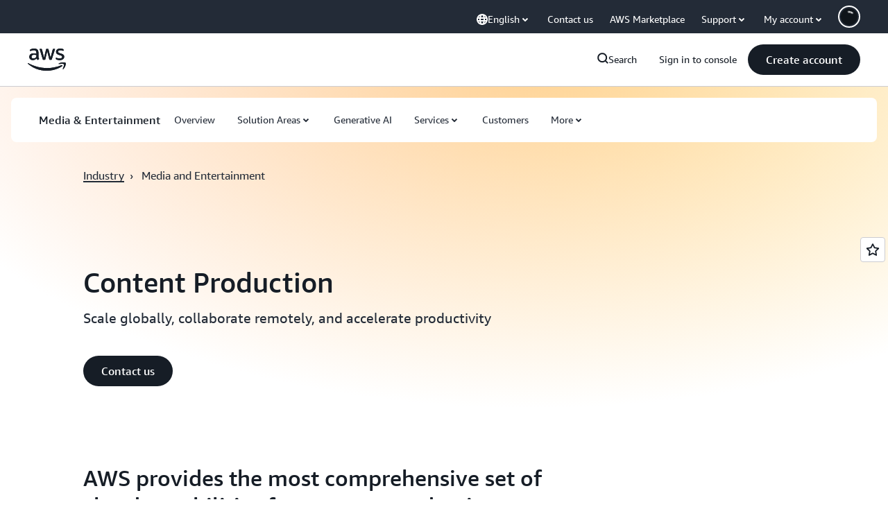

--- FILE ---
content_type: text/html;charset=utf-8
request_url: https://aws.amazon.com/media/content-production/
body_size: 44082
content:
<!doctype html>
<html lang="en-US" data-static-assets="https://a0.awsstatic.com" class="aws-lng-en_US">
 <head>
  <meta http-equiv="Content-Security-Policy" content="default-src 'self' data: https://a0.awsstatic.com https://prod.us-east-1.ui.gcr-chat.marketing.aws.dev; base-uri 'none'; connect-src 'self' https://*.analytics.console.aws.a2z.com https://*.aws.corrivium.live https://*.harmony.a2z.com https://*.marketing.aws.dev https://*.panorama.console.api.aws https://*.prod.chc-features.uxplatform.aws.dev https://*.us-east-1.prod.mrc-sunrise.marketing.aws.dev https://0vctm1i0if.execute-api.eusc-de-east-1.amazonaws.eu/gamma/spot.json https://112-tzm-766.mktoresp.com https://112-tzm-766.mktoutil.com https://8810.clrt.ai https://a0.awsstatic.com https://a0.p.awsstatic.com https://a1.awsstatic.com https://amazonwebservices.d2.sc.omtrdc.net https://amazonwebservicesinc.tt.omtrdc.net https://api-v2.builderprofile.aws.dev https://api.regional-table.region-services.aws.a2z.com https://api.us-west-2.prod.pricing.aws.a2z.com https://artifacts.us-west-2.prod.plc.billing.aws.dev https://assets.storylane.io https://auth.aws.amazon.com https://aws.amazon.com https://aws.amazon.com/p/sf/ https://aws.demdex.net https://b0.p.awsstatic.com https://c0.b0.p.awsstatic.com https://calculator.aws https://chatbot-api.us-east-1.prod.mrc-sunrise.marketing.aws.dev https://chatbot-stream-api.us-east-1.prod.mrc-sunrise.marketing.aws.dev https://clientlogger.marketplace.aws.a2z.com https://cm.everesttech.net https://csml-plc-prod.us-west-2.api.aws/plc/csml/logging https://d0.awsstatic.com https://d0.m.awsstatic.com https://d1.awsstatic.com https://d1fgizr415o1r6.cloudfront.net https://d2bmgek65me099.cloudfront.net https://d2c.aws.amazon.com https://d3borx6sfvnesb.cloudfront.net https://dftu77xade0tc.cloudfront.net https://dpm.demdex.net https://edge.adobedc.net https://fls-na.amazon.com https://global-api-v2.builderprofile.aws.dev https://i18n-string.us-west-2.prod.pricing.aws.a2z.com https://iad.staging.prod.tv.awsstatic.com https://infra-api.us-east-1.prod.mrc-sunrise.marketing.aws.dev https://ingestion.aperture-public-api.feedback.console.aws.dev https://jhewqjrl5k.execute-api.us-west-2.amazonaws.com https://livechat-api.us-east-1.prod.mrc-sunrise.marketing.aws.dev https://log.clrt.ai https://pricing-table.us-west-2.prod.site.p.awsstatic.com https://prod-us-west-2.csp-report.marketing.aws.dev https://prod.log.shortbread.aws.dev https://prod.tools.shortbread.aws.dev https://prod.us-east-1.api.gcr-chat.marketing.aws.dev https://prod.us-east-1.rest-bot.gcr-chat.marketing.aws.dev https://prod.us-east-1.ui.gcr-chat.marketing.aws.dev https://public.lotus.awt.aws.a2z.com https://r0.m.awsstatic.com https://s0.awsstatic.com https://s3.amazonaws.com/aws-messaging-pricing-information/ https://s3.amazonaws.com/aws-messaging-pricing-information/TextMessageInbound/prices.json https://s3.amazonaws.com/public-pricing-agc/ https://s3.eusc-de-east-1.amazonaws.eu/aws-messaging-pricing-information/TextMessageOutbound/prices.json https://spot-bid-advisor.s3.amazonaws.com https://spot-price-gamma-iad.s3.us-east-1.amazonaws.com/spot.json https://t0.m.awsstatic.com https://target.aws.amazon.com https://token.us-west-2.prod.site.p.awsstatic.com https://tv.awsstatic.com https://us-west-2.prod.cxm.marketing.aws.dev https://view-stage.us-west-2.prod.pricing.aws.a2z.com https://view-staging.us-east-1.prod.plc1-prod.pricing.aws.a2z.com https://vs.aws.amazon.com https://webchat-aws.clink.cn https://website.spot.ec2.aws.a2z.com https://wrp.aws.amazon.com https://www.youtube-nocookie.com https://xcxrmtkxx5.execute-api.us-east-1.amazonaws.com/prod/ https://zbrymci1c2.execute-api.eusc-de-east-1.amazonaws.eu/prod/spot.json wss://*.transport.connect.us-east-1.amazonaws.com wss://prod.us-east-1.wss-bot.gcr-chat.marketing.aws.dev wss://webchat-aws.clink.cn; font-src 'self' data: https://a0.awsstatic.com https://f0.awsstatic.com https://fonts.gstatic.com https://prod.us-east-1.ui.gcr-chat.marketing.aws.dev; frame-src 'self' https://*.widget.console.aws.amazon.com https://aws.demdex.net https://aws.storylane.io https://c0.b0.p.awsstatic.com https://calculator.aws https://conversational-experience-worker.widget.console.aws.amazon.com/lotus/isolatedIFrame https://dpm.demdex.net https://pricing-table.us-west-2.prod.site.p.awsstatic.com https://token.us-west-2.prod.site.p.awsstatic.com https://www.youtube-nocookie.com; img-src 'self' blob: data: https://*.vidyard.com https://*.ytimg.com https://a0.awsstatic.com https://amazonwebservices.d2.sc.omtrdc.net https://app-pages.storylane.io https://avatars.builderprofile.aws.dev https://aws-quickstart.s3.amazonaws.com https://aws.amazon.com https://aws.demdex.net https://awsmedia.s3.amazonaws.com https://chat.us-east-1.prod.mrc-sunrise.marketing.aws.dev https://cm.everesttech.net https://cx0.m.awsstatic.com https://d1.awsstatic.com https://d1d1et6laiqoh9.cloudfront.net https://d2908q01vomqb2.cloudfront.net https://d2c.aws.amazon.com https://d2cpw7vd6a2efr.cloudfront.net https://d36cz9buwru1tt.cloudfront.net https://d7umqicpi7263.cloudfront.net https://docs.aws.amazon.com https://dpm.demdex.net https://fls-na.amazon.com https://google.ca https://google.co.in https://google.co.jp https://google.co.th https://google.co.uk https://google.com https://google.com.ar https://google.com.au https://google.com.br https://google.com.hk https://google.com.mx https://google.com.tr https://google.com.tw https://google.de https://google.es https://google.fr https://google.it https://google.nl https://google.pl https://google.ru https://iad.staging.prod.tv.awsstatic.com https://img.youtube.com https://marketingplatform.google.com https://media.amazonwebservices.com https://p.adsymptotic.com https://pages.awscloud.com https://prod.us-east-1.ui.gcr-chat.marketing.aws.dev https://s3.amazonaws.com/aws-quickstart/ https://ssl-static.libsyn.com https://static-cdn.jtvnw.net https://tv.awsstatic.com https://webchat-aws.clink.cn https://www.google.com https://www.linkedin.com https://yt3.ggpht.com; media-src 'self' blob: https://*.aws.corrivium.live https://*.libsyn.com https://a0.awsstatic.com https://anchor.fm https://awsmedia.s3.amazonaws.com https://awspodcastsiberiaent.s3.eu-west-3.amazonaws.com https://chat.us-east-1.prod.mrc-sunrise.marketing.aws.dev https://chtbl.com https://content.production.cdn.art19.com https://cx0.m.awsstatic.com https://d1.awsstatic.com https://d1hemuljm71t2j.cloudfront.net https://d1le29qyzha1u4.cloudfront.net https://d1oqpvwii7b6rh.cloudfront.net https://d1vo51ubqkiilx.cloudfront.net https://d1yyh5dhdgifnx.cloudfront.net https://d2908q01vomqb2.cloudfront.net https://d2a6igt6jhaluh.cloudfront.net https://d3ctxlq1ktw2nl.cloudfront.net https://d3h2ozso0dirfl.cloudfront.net https://dgen8gghn3u86.cloudfront.net https://dk261l6wntthl.cloudfront.net https://download.stormacq.com/aws/podcast/ https://dts.podtrac.com https://iad.staging.prod.tv.awsstatic.com https://media.amazonwebservices.com https://mktg-apac.s3-ap-southeast-1.amazonaws.com https://rss.art19.com https://s3-ap-northeast-1.amazonaws.com/aws-china-media/ https://tv.awsstatic.com https://www.buzzsprout.com; object-src 'none'; script-src 'sha256-4AKH/6cgOXwzLyAwz3UERWqiYZvg/am3gLGtkpb6AfE=' 'nonce-CSpwirMSKguCGCq3GtU+DWTMnbfTvSv2+4jwN6FeK9U=' 'self' blob: https://*.cdn.console.awsstatic.com https://*.cdn.uis.awsstatic.com https://*.us-east-1.prod.mrc-sunrise.marketing.aws.dev https://a.b.cdn.console.awsstatic.com https://a0.awsstatic.com https://amazonwebservicesinc.tt.omtrdc.net https://artifacts.us-west-2.prod.plc.billing.aws.dev https://b0.p.awsstatic.com https://cdn.builderprofile.aws.dev https://cx0.m.awsstatic.com https://d0.m.awsstatic.com https://d2bmgek65me099.cloudfront.net https://d2c.aws.amazon.com https://googleads.g.doubleclick.net https://loader.us-east-1.prod.mrc-sunrise.marketing.aws.dev https://prod.us-east-1.ui.gcr-chat.marketing.aws.dev https://r0.m.awsstatic.com https://spot-price.s3.amazonaws.com https://static.doubleclick.net https://t0.m.awsstatic.com https://token.us-west-2.prod.site.p.awsstatic.com https://website.spot.ec2.aws.a2z.com https://www.google.com https://www.gstatic.com https://www.youtube.com/iframe_api https://www.youtube.com/s/player/; style-src 'self' 'unsafe-inline' https://a0.awsstatic.com https://artifacts.us-west-2.prod.plc.billing.aws.dev https://assets.storylane.io https://b0.p.awsstatic.com https://cx0.m.awsstatic.com https://prod.us-east-1.ui.gcr-chat.marketing.aws.dev https://t0.m.awsstatic.com https://token.us-west-2.prod.site.p.awsstatic.com" data-report-uri="https://prod-us-west-2.csp-report.marketing.aws.dev/submit">
  <meta charset="UTF-8">
  <meta name="viewport" content="width=device-width, initial-scale=1.0">
  <link rel="preconnect" href="https://a0.awsstatic.com" crossorigin="anonymous">
  <link rel="dns-prefetch" href="https://a0.awsstatic.com">
  <link rel="dns-prefetch" href="https://d1.awsstatic.com">
  <link rel="dns-prefetch" href="https://amazonwebservicesinc.tt.omtrdc.net">
  <link rel="dns-prefetch" href="https://s0.awsstatic.com">
  <link rel="dns-prefetch" href="https://t0.awsstatic.com">
  <title>content-production</title>
  <link rel="canonical" href="https://aws.amazon.com/media/content-production/">
  <link rel="alternate" href="https://aws.amazon.com/media/content-production/" hreflang="en-us">
  <meta name="template" content="essential">
  <meta property="og:type" content="website">
  <meta property="og:site_name" content="Amazon Web Services, Inc.">
  <meta property="og:title" content="content-production">
  <meta property="og:updated_time" content="2026-01-12T10:26:12.547-0800">
  <meta property="og:url" content="https://aws.amazon.com/media/content-production/">
  <meta property="og:locale" content="en_US">
  <meta property="og:locale:alternate" content="ar_SA">
  <meta property="og:locale:alternate" content="de_DE">
  <meta property="og:locale:alternate" content="es_ES">
  <meta property="og:locale:alternate" content="fr_FR">
  <meta property="og:locale:alternate" content="id_ID">
  <meta property="og:locale:alternate" content="it_IT">
  <meta property="og:locale:alternate" content="ja_JP">
  <meta property="og:locale:alternate" content="ko_KR">
  <meta property="og:locale:alternate" content="pt_BR">
  <meta property="og:locale:alternate" content="ru_RU">
  <meta property="og:locale:alternate" content="th_TH">
  <meta property="og:locale:alternate" content="tr_TR">
  <meta property="og:locale:alternate" content="vi_VN">
  <meta property="og:locale:alternate" content="zh_CN">
  <meta property="og:locale:alternate" content="zh_TW">
  <meta property="fb:pages" content="153063591397681">
  <meta property="twitter:card" content="summary">
  <meta property="twitter:site" content="@awscloud">
  <link rel="icon" type="image/ico" href="https://a0.awsstatic.com/libra-css/images/site/fav/favicon.ico">
  <link rel="shortcut icon" type="image/ico" href="https://a0.awsstatic.com/libra-css/images/site/fav/favicon.ico">
  <link rel="apple-touch-icon" sizes="57x57" href="https://a0.awsstatic.com/libra-css/images/site/touch-icon-iphone-114-smile.png">
  <link rel="apple-touch-icon" sizes="72x72" href="https://a0.awsstatic.com/libra-css/images/site/touch-icon-ipad-144-smile.png">
  <link rel="apple-touch-icon" sizes="114x114" href="https://a0.awsstatic.com/libra-css/images/site/touch-icon-iphone-114-smile.png">
  <link rel="apple-touch-icon" sizes="144x144" href="https://a0.awsstatic.com/libra-css/images/site/touch-icon-ipad-144-smile.png">
  <script type="application/json" id="target-mediator">
    {"pageLanguage":"en","supportedLanguages":["ar","cn","de","en","es","fr","id","it","jp","ko","pt","ru","th","tr","tw","vi"],"offerOrigin":"https://s0.awsstatic.com"}
</script>
  <link rel="stylesheet" href="https://a0.awsstatic.com/libra-css/css/1.0.509/style-awsm-base.css">
  <link rel="stylesheet" href="https://a0.awsstatic.com/awsm-core/0.1.6/bundle/head.css">
  <script type="esms-options">{"noLoadEventRetriggers": true, "nonce":"CSpwirMSKguCGCq3GtU+DWTMnbfTvSv2+4jwN6FeK9U="}</script>
  <script async src="https://a0.awsstatic.com/eb-csr/2.0.16/polyfills/es-module-shims/es-module-shims.js"></script>
  <script type="importmap" data-head-renderable="true">{"imports":{"react":"https://a0.awsstatic.com/eb-csr/2.0.16/react/react.js","react/jsx-runtime":"https://a0.awsstatic.com/eb-csr/2.0.16/react/jsx-runtime.js","react-dom":"https://a0.awsstatic.com/eb-csr/2.0.16/react/react-dom.js","react-dom/server":"https://a0.awsstatic.com/eb-csr/2.0.16/react/server-browser.js","react-dom-server-browser":"https://a0.awsstatic.com/eb-csr/2.0.16/react/react-dom-server-browser.js","sanitize-html":"https://a0.awsstatic.com/eb-csr/2.0.16/sanitize-html/index.js","video.js":"https://a0.awsstatic.com/eb-csr/2.0.16/videojs/video.js","videojs-event-tracking":"https://a0.awsstatic.com/eb-csr/2.0.16/videojs/videojs-event-tracking.js","videojs-hotkeys":"https://a0.awsstatic.com/eb-csr/2.0.16/videojs/videojs-hotkeys.js","videojs-youtube":"https://a0.awsstatic.com/eb-csr/2.0.16/videojs/videojs-youtube.js","@amzn/awsmcc":"https://a0.awsstatic.com/awsmcc/1.0.1/bundle/index.js"}}</script>
  <script type="application/json" id="aws-page-settings" data-head-renderable="true">{"supportedLanguages":["ar","cn","de","en","es","fr","id","it","jp","ko","pt","ru","th","tr","tw","vi"],"defaultLanguage":"en","logDataSet":"LIVE:PROD","logInstance":"PUB","csdsEndpoint":"https://d2c.aws.amazon.com/","isLoggingEnabled":true,"currentLanguage":"en-US","currentStage":"Prod","isRTL":false,"framework":"v3","drTemplateStoreHost":"https://t0.m.awsstatic.com","isBJS":false,"awstvVideoAPIOrigin":"//aws.amazon.com","awstvVideoAssetOrigin":"https://tv.awsstatic.com"}</script>
  <script src="https://a0.awsstatic.com/awsm-core/0.1.6/bundle/gdeps.js"></script>
  <script type="module" src="https://a0.awsstatic.com/awsm-core/0.1.6/bundle/head.js"></script>
  <link rel="stylesheet" href="https://a0.awsstatic.com/eb-csr/2.0.16/orchestrate.css">
  <script type="module" async src="https://a0.awsstatic.com/eb-csr/2.0.16/orchestrate.js"></script>
  <script type="module" async id="awsm-csa" data-awsm-csa-meta="{&quot;env&quot;:{&quot;stage&quot;:&quot;prod&quot;}}" src="https://d0.m.awsstatic.com/awsm-acslibs/1.0.0/bundle/index.js"></script>
  <script src="https://a0.awsstatic.com/s_code/js/3.0/awshome_s_code.js"></script>
  <script async data-js-script="target-mediator" src="https://a0.awsstatic.com/target/1.0.127/aws-target-mediator.js"></script>
  <script async src="https://cx0.m.awsstatic.com/assets/clam/2.0.0/index.js"></script>
  <script type="module" async src="https://cx0.m.awsstatic.com/assets/cwr/1.0.7/index.js"></script>
  <meta name="baidu-site-verification" content="codeva-IAqCchMwW7">
  <meta name="360-site-verification" content="cbe5c6f0249e273e71fffd6d6580ce09">
  <meta name="shenma-site-verification" content="79b94bb338f010af876605819a332e19_1617844070">
  <meta name="sogou_site_verification" content="Ow8cCy3Hgq">
  <meta name="google-site-verification" content="XHghG81ulgiW-3EylGcF48sG28tBW5EH0bNUhgo_DrU">
  <meta name="msvalidate.01" content="6F92E52A288E266E30C2797ECB5FCCF3">
  <link data-eb-tpl-style="" href="https://t0.m.awsstatic.com/tmpl/awsm-rt/esm/templates/rt-media-grid/1.1.0/rt-media-grid.1b54f23a12.css" rel="stylesheet" type="text/css">
  <link data-eb-tpl-style="" href="https://t0.m.awsstatic.com/tmpl/awsm-rt/esm/templates/rt-live-hero/1.0.0/rt-live-hero.fec92ce6f2.css" rel="stylesheet" type="text/css">
  <link data-eb-tpl-style="" href="https://t0.m.awsstatic.com/tmpl/awsm-rt/esm/templates/rt-subnav/1.0.0/rt-subnav.225e09029f.css" rel="stylesheet" type="text/css">
  <link data-eb-tpl-style="" href="https://t0.m.awsstatic.com/tmpl/awsm-rt/esm/templates/rt-text-media-grid-collection/1.0.0/rt-text-media-grid-collection.875858257a.css" rel="stylesheet" type="text/css">
  <link data-eb-tpl-style="" href="https://t0.m.awsstatic.com/tmpl/awsm-rt/esm/templates/rt-long-form-content/1.0.0/rt-long-form-content.decb2e91b2.css" rel="stylesheet" type="text/css">
  <link data-eb-tpl-style="" href="https://t0.m.awsstatic.com/tmpl/awsm-rt/esm/templates/rt-global-nav/1.0.0/rt-global-nav.3c92fe7fb0.css" rel="stylesheet" type="text/css">
  <link data-eb-tpl-style="" href="https://t0.m.awsstatic.com/tmpl/awsm-rt/esm/templates/rt-footer/1.0.0/rt-footer.a271b3ed78.css" rel="stylesheet" type="text/css">
  <link data-eb-tpl-style="" href="https://t0.m.awsstatic.com/tmpl/awsm-rt/esm/templates/rt-stacked-cards/1.0.0/rt-stacked-cards.098985ee5e.css" rel="stylesheet" type="text/css">
  <link data-eb-tpl-style="" href="https://t0.m.awsstatic.com/tmpl/awsm-rt/esm/templates/rt-qa-sampler/1.0.0/rt-qa-sampler.c06b104828.css" rel="stylesheet" type="text/css">
 </head>
 <body class="awsm page basicpage " id="page-c4e65a0611" data-cmp-link-accessibility-enabled data-cmp-link-accessibility-text="opens in a new tab">
  <script id="awsc-panorama-bundle" type="text/javascript" src="https://prod.pa.cdn.uis.awsstatic.com/panorama-nav-init.js" data-config="{&quot;appEntity&quot;:&quot;aws-marketing&quot;,&quot;region&quot;:&quot;us-west-1&quot;,&quot;service&quot;:&quot;global-site&quot;,&quot;trackerConstants&quot;:{&quot;cookieDomain&quot;:&quot;aws.amazon.com&quot;}}" async="true"></script>
  <a aria-label="Skip to main content link" class="m-sr-only m-sr-only-focusable m-skip-el" href="#aws-page-content-main" id="aws-page-skip-to-main">Skip to main content</a>
  <div class="header htlwrapper m-global-header">
   <div data-custom-params="{}" data-trk-params="{}">
    <div data-eb-slot="awsm-ded23412-f387-4102-a1ed-02aa742f0320" data-eb-slot-meta="{'version':'1.0','slotId':'awsm-ded23412-f387-4102-a1ed-02aa742f0320','experienceId':'a03b8e72-da5a-4bef-837f-f8e0558920a2','allowBlank':false,'hasAltExp':false,'isRTR':false,'dataKey':'null','filters':{'limit':15,'query':'tag \u003d \'global-nav#global-nav-items\''}}">
     <div data-eb-tpl-n="awsm-rt/rt-global-nav" data-eb-tpl-v="1.0.0" data-eb-ce="" data-eb-c-scope="ded23412-f387-4102-a1ed-02aa742f0320" data-eb-d-scope="INLINE" data-eb-locale="en-US" data-eb-784e8193="" data-eb-ssr-ce="" data-eb-tpl-ns="awsmRT" data-eb-hydrated="pending">
      <script type="application/json">{"data":{"items":[{"fields":{"globalNav":"{\"dark\":false,\"logoAlt\":\"AWS\",\"logoLink\":\"https://aws.amazon.com/?nc2\\u003dh_home\",\"searchURL\":\"api\",\"createAccountButtonLabel\":\"Create account\",\"createAccountButtonURL\":\"https://signin.aws.amazon.com/signup?request_type\\u003dregister\",\"signinLabel\":\"Sign in to console\",\"signinURL\":\"https://console.aws.amazon.com/console/home/?nc2\\u003dh_si\\u0026src\\u003dheader-signin\",\"showFeedback\":true,\"schemaVersion\":2.0,\"items\":[{\"name\":\"Discover AWS\",\"columnsLayout\":\"3-1\",\"linkURL\":\"\",\"columns\":[{\"heading\":\"Explore topics\",\"subheading\":\"\",\"type\":\"ListColumn\",\"discoverCards\":[{\"title\":\"Catch up on all the announcements from re:Invent 2025\",\"badge\":\"Event\",\"hyperLink\":\"https://aws.amazon.com/blogs/aws/top-announcements-of-aws-reinvent-2025/?nc2\\u003dh_dsc_ex_s1\\u0026trk\\u003dc775b40b-0f43-4b55-9eb1-a0ef0787360c\",\"imageSrc\":\"https://d1.awsstatic.com/onedam/marketing-channels/website/aws/en_US/global-nav/m9y25-discover-aws-reinvent-session-catalog.0f0f06f8b5f05d7c8f32a8dd40ab11e2b2e6e5de.jpg\",\"imageAlt\":\"An abstract image\"},{\"title\":\"Speed up development with Kiro Autonomous Agent\",\"badge\":\"AI Agents\",\"hyperLink\":\"https://kiro.dev/autonomous-agent/?nc2\\u003dh_dsc_ex_s2\",\"imageSrc\":\"https://d1.awsstatic.com/onedam/marketing-channels/website/aws/en_US/global-nav/m10y25-discover-reinvent-builder-track.0de783e01bc5a82eedbea69e1ce7e3ab78a1ee3d.jpg\",\"imageAlt\":\"An abstract image\"},{\"title\":\"Introducing Nova Forge: Build your own frontier models\",\"badge\":\"Model Training\",\"hyperLink\":\"https://aws.amazon.com/nova/forge/?nc2\\u003dh_dsc_ex_s3\",\"imageSrc\":\"https://d1.awsstatic.com/onedam/marketing-channels/website/aws/en_US/global-nav/m10y25-discover-amazon-quick-suite.317c8c1184eaeee1b96aac3cd3c9305d287957b4.jpg\",\"imageAlt\":\"An abstract image\"}],\"items\":[{\"title\":\"AWS DevOps Agent: Prevent and resolve incidents with AI\",\"eyebrow\":\"AI Agents\",\"hyperLink\":\"https://aws.amazon.com/devops-agent/?nc2\\u003dh_dsc_ex_s4\"},{\"title\":\"AgentCore: set policies, measure quality \\u0026 deploy agents confidently\",\"eyebrow\":\"Agentic Platform\",\"hyperLink\":\"https://aws.amazon.com/bedrock/agentcore/?nc2\\u003dh_dsc_ex_s5\"},{\"title\":\"AWS Security Agent: Secure apps from design to deployment\",\"eyebrow\":\"AI Agents\",\"hyperLink\":\"https://aws.amazon.com/security-agent/?nc2\\u003dh_dsc_ex_s6\"}],\"hyperLinks\":[{\"hyperlinkUrl\":\"https://aws.amazon.com/new/?nc2\\u003dh_dsc_new\",\"hyperlinkText\":\"News \\u0026 announcements\"},{\"hyperlinkUrl\":\"https://aws.amazon.com/blogs/?nc2\\u003dh_dsc_blg\",\"hyperlinkText\":\"AWS blog\"}]},{\"heading\":\"About AWS\",\"subheading\":\"AWS is the world\\u0027s most comprehensive cloud, enabling organizations to accelerate innovation, reduce costs, and scale more efficiently\",\"imageSrc\":\"https://d1.awsstatic.com/onedam/marketing-channels/website/aws/en_US/global-nav/aws-library_illustration_innovation_8_1200.07a6484f8eaa3100138cf8b6dce14f1db024db32.jpg\",\"imageAlt\":\"an abstract illustration\",\"type\":\"FeaturedColumn\",\"hyperLinks\":[{\"hyperlinkUrl\":\"https://aws.amazon.com/what-is-aws/?nc2\\u003dh_dsc_aa_wtaws\",\"hyperlinkText\":\"Why AWS\"},{\"hyperlinkUrl\":\"https://aws.amazon.com/getting-started/?nc2\\u003dh_dsc_aa_gs\",\"hyperlinkText\":\"Getting Started\"},{\"hyperlinkUrl\":\"https://aws.amazon.com/security/?nc2\\u003dh_dsc_aa_sec\",\"hyperlinkText\":\"Security\"},{\"hyperlinkUrl\":\"https://aws.amazon.com/compliance/?nc2\\u003dh_dsc_aa_cmp\",\"hyperlinkText\":\"Compliance\"},{\"hyperlinkUrl\":\"https://aws.amazon.com/trust-center/?nc2\\u003dh_dsc_aa_trc\",\"hyperlinkText\":\"Trust Center\"},{\"hyperlinkUrl\":\"https://aws.amazon.com/sustainability/?nc2\\u003dh_dsc_aa_sus\",\"hyperlinkText\":\"Sustainability\"},{\"hyperlinkText\":\"Global Infrastructure\",\"hyperlinkUrl\":\"https://aws.amazon.com/about-aws/global-infrastructure/?nc2\\u003dh_dsc_aa_gi\"}]}]},{\"name\":\"Products\",\"columnsLayout\":\"1-3\",\"linkURL\":\"\",\"subNav\":[{\"name\":\"Featured Products\",\"linkURL\":\"\",\"columns\":[{\"heading\":\"Featured Products\",\"subheading\":\"Get started with one of these featured services or browse all\",\"hyperlinkText\":\"Browse all products\",\"hyperlinkUrl\":\"https://aws.amazon.com/products/?nc2\\u003dh_prod_fs_prod\",\"type\":\"ListColumn\",\"items\":[{\"title\":\"Amazon Quick Suite\",\"body\":\"Digital workspace that unifies AI agents for research, business insights, and automation\",\"hyperLink\":\"https://aws.amazon.com/quicksuite/?nc2\\u003dh_prod_fs_qksu\"},{\"title\":\"Transform\",\"body\":\"Eliminate tech debt with agentic AI to modernize legacy systems and code\",\"hyperLink\":\"https://aws.amazon.com/transform/?nc2\\u003dh_prod_fs_trns\"},{\"title\":\"Aurora\",\"body\":\"Serverless relational database service for PostgreSQL, MySQL, and DSQL\",\"hyperLink\":\"https://aws.amazon.com/rds/aurora/?nc2\\u003dh_prod_fs_aa\"},{\"title\":\"Amazon Bedrock\",\"body\":\"The end-to-end platform for building generative AI applications and agents\",\"hyperLink\":\"https://aws.amazon.com/bedrock/?nc2\\u003dh_prod_fs_br\"},{\"title\":\"Amazon Connect\",\"body\":\"AI solution for delivering personalized customer experiences at scale\",\"hyperLink\":\"https://aws.amazon.com/connect/?nc2\\u003dh_prod_fs_cnct\"},{\"title\":\"EC2\",\"body\":\"Secure and resizable compute capacity for virtually any workload\",\"hyperLink\":\"https://aws.amazon.com/ec2/?nc2\\u003dh_prod_fs_ec2\"},{\"title\":\"Nova\",\"body\":\"Foundation models delivering frontier intelligence and top price performance\",\"hyperLink\":\"https://aws.amazon.com/ai/generative-ai/nova/?nc2\\u003dh_prod_fs_nov\"},{\"title\":\"SageMaker\",\"body\":\"The center for all your data, analytics, and AI\",\"hyperLink\":\"https://aws.amazon.com/sagemaker/?nc2\\u003dh_prod_fs_sgm\"},{\"title\":\"S3\",\"body\":\"Virtually unlimited secure object storage for AI, analytics, and archives\",\"hyperLink\":\"https://aws.amazon.com/s3/?nc2\\u003dh_prod_fs_s3\"}],\"resourceCards\":[{\"title\":\"What’s new\",\"body\":\"Explore new capabilities and the latest technologies\",\"hyperLink\":\"https://aws.amazon.com/new/?nc2\\u003dh_rc_new\",\"imageSrc\":\"https://d1.awsstatic.com/onedam/marketing-channels/website/aws/en_US/global-nav/aws-library_illustration_culture_2_1200.77dd122bde9af49ea0c09cdc009c193866f62ad7.jpg\",\"imageAlt\":\"alt\",\"background\":true},{\"title\":\"Customer success stories\",\"body\":\"Learn how customers around the world accelerate their cloud\",\"hyperLink\":\"https://aws.amazon.com/solutions/case-studies/?nc2\\u003dh_rc_cs\",\"imageSrc\":\"https://d1.awsstatic.com/onedam/marketing-channels/website/aws/en_US/global-nav/aws-library_illustration_culture_11_1200.29c48d4e742090396f61d0c5d5eec4ea8d714817.jpg\",\"imageAlt\":\"alt\",\"background\":true}]}]},{\"name\":\"Analytics\",\"linkURL\":\"\",\"columns\":[{\"heading\":\"Analytics\",\"subheading\":\"Optimize performance and scale for analytics and AI workloads\",\"hyperlinkText\":\"Go to Analytics hub\",\"hyperlinkUrl\":\"https://aws.amazon.com/big-data/datalakes-and-analytics/?nc2\\u003dh_prod_an_hub\",\"type\":\"ListColumn\",\"items\":[{\"title\":\"Athena\",\"body\":\"Service to query data in S3 using SQL\",\"hyperLink\":\"https://aws.amazon.com/athena/?nc2\\u003dh_prod_an_ath\"},{\"title\":\"AWS EMR\",\"body\":\"Easily run big data frameworks\",\"hyperLink\":\"https://aws.amazon.com/emr/?nc2\\u003dh_prod_an_emr\"},{\"title\":\"Glue\",\"body\":\"Simple, scalable, and serverless data integration\",\"hyperLink\":\"https://aws.amazon.com/glue/?nc2\\u003dh_prod_an_glu\"},{\"title\":\"Managed Streaming for Apache Kafka\",\"body\":\"Fully managed Apache Kafka service\",\"hyperLink\":\"https://aws.amazon.com/msk/?nc2\\u003dh_prod_an_msak\"},{\"title\":\"OpenSearch Service\",\"body\":\"Search and analytics engine for log, text, and trace data\",\"hyperLink\":\"https://aws.amazon.com/opensearch-service/?nc2\\u003dh_prod_an_es\"},{\"title\":\"QuickSight\",\"body\":\"Fast business analytics service\",\"hyperLink\":\"https://aws.amazon.com/quicksight/?nc2\\u003dh_prod_an_qs\"},{\"title\":\"Redshift\",\"body\":\"Fast, simple, cost-effective data warehousing\",\"hyperLink\":\"https://aws.amazon.com/redshift/?nc2\\u003dh_prod_an_rs\"},{\"title\":\"SageMaker\",\"body\":\"The center for all your data, analytics, and AI\",\"hyperLink\":\"https://aws.amazon.com/sagemaker/?nc2\\u003dh_prod_an_sgm\"}],\"browseAllItem\":{\"title\":\"Browse all Analytics products\",\"hyperLink\":\"https://aws.amazon.com/big-data/datalakes-and-analytics/?nc2\\u003dh_prod_an_hub\"},\"resourceCards\":[{\"title\":\"What\\u0027s new\",\"body\":\"Explore new capabilities and the latest technologies\",\"hyperLink\":\"https://aws.amazon.com/new/?nc2\\u003dh_rc_new\",\"imageSrc\":\"https://d1.awsstatic.com/onedam/marketing-channels/website/aws/en_US/global-nav/aws-library_illustration_culture_2_1200.77dd122bde9af49ea0c09cdc009c193866f62ad7.jpg\",\"imageAlt\":\"alt\",\"background\":true},{\"title\":\"Customer success stories\",\"body\":\"Learn how customers around the world accelerate their cloud\",\"hyperLink\":\"https://aws.amazon.com/solutions/case-studies/?nc2\\u003dh_rc_cs\",\"imageSrc\":\"https://d1.awsstatic.com/onedam/marketing-channels/website/aws/en_US/global-nav/aws-library_illustration_culture_11_1200.29c48d4e742090396f61d0c5d5eec4ea8d714817.jpg\",\"imageAlt\":\"alt\",\"background\":true}]}]},{\"name\":\"Application Integration\",\"linkURL\":\"\",\"columns\":[{\"heading\":\"Application Integration\",\"subheading\":\"Integrate distributed systems and serverless applications with less code\",\"hyperlinkText\":\"Go to Application Integration hub\",\"hyperlinkUrl\":\"https://aws.amazon.com/products/application-integration/?nc2\\u003dh_prod_ap_hub\",\"type\":\"ListColumn\",\"items\":[{\"title\":\"API Gateway\",\"body\":\"Fully managed service to secure and scale RESTful APIs\",\"hyperLink\":\"https://aws.amazon.com/api-gateway/?nc2\\u003dh_prod_ap_apig\"},{\"title\":\"AppFlow\",\"body\":\"No-code integration for SaaS apps \\u0026 AWS services\",\"hyperLink\":\"https://aws.amazon.com/appflow/?nc2\\u003dh_prod_ap_af\"},{\"title\":\"AppSync\",\"body\":\"Connects applications to events, data, and AI models with GraphQL\",\"hyperLink\":\"https://aws.amazon.com/appsync/?nc2\\u003dh_prod_ap_apps\"},{\"title\":\"EventBridge\",\"body\":\"Builds event-driven apps at scale across AWS, SaaS or existing systems\",\"hyperLink\":\"https://aws.amazon.com/eventbridge/?nc2\\u003dh_prod_ap_eb\"},{\"title\":\"MQ\",\"body\":\"Managed message broker service\",\"hyperLink\":\"https://aws.amazon.com/amazon-mq/?nc2\\u003dh_prod_ap_mq\"},{\"title\":\"Simple Notification Service (SNS)\",\"body\":\"Pub/sub, SMS, email, and mobile push notifications\",\"hyperLink\":\"https://aws.amazon.com/sns/?nc2\\u003dh_prod_ap_sns\"},{\"title\":\"Simple Queue Service (SQS)\",\"body\":\"Managed message queues\",\"hyperLink\":\"https://aws.amazon.com/sqs/?nc2\\u003dh_prod_ap_sqs\"},{\"title\":\"Step Functions\",\"body\":\"Visual workflows for distributed applications\",\"hyperLink\":\"https://aws.amazon.com/step-functions/?nc2\\u003dh_prod_ap_stf\"}],\"browseAllItem\":{\"title\":\"Browse all Application Integration products\",\"hyperLink\":\"https://aws.amazon.com/products/application-integration/?nc2\\u003dh_prod_ap_hub\"},\"resourceCards\":[{\"title\":\"What\\u0027s new\",\"body\":\"Explore new capabilities and the latest technologies\",\"hyperLink\":\"https://aws.amazon.com/new/?nc2\\u003dh_rc_new\",\"imageSrc\":\"https://d1.awsstatic.com/onedam/marketing-channels/website/aws/en_US/global-nav/aws-library_illustration_culture_2_1200.77dd122bde9af49ea0c09cdc009c193866f62ad7.jpg\",\"imageAlt\":\"alt\",\"background\":true},{\"title\":\"Customer success stories\",\"body\":\"Learn how customers around the world accelerate their cloud\",\"hyperLink\":\"https://aws.amazon.com/solutions/case-studies/?nc2\\u003dh_rc_cs\",\"imageSrc\":\"https://d1.awsstatic.com/onedam/marketing-channels/website/aws/en_US/global-nav/aws-library_illustration_culture_11_1200.29c48d4e742090396f61d0c5d5eec4ea8d714817.jpg\",\"imageAlt\":\"alt\",\"background\":true}]}]},{\"name\":\"Artificial Intelligence\",\"linkURL\":\"\",\"columns\":[{\"heading\":\"Artificial Intelligence\",\"subheading\":\"Build and scale the next wave of AI innovation on AWS\",\"hyperlinkText\":\"Go to Artificial Intelligence hub\",\"hyperlinkUrl\":\"https://aws.amazon.com/ai/?nc2\\u003dh_prod_ai_hub\",\"type\":\"ListColumn\",\"items\":[{\"title\":\"Amazon Bedrock\",\"body\":\"The end-to-end platform for building generative AI applications and agents\",\"hyperLink\":\"https://aws.amazon.com/bedrock/?nc2\\u003dh_prod_ai_br\"},{\"title\":\"Amazon Bedrock AgentCore\",\"body\":\"Comprehensive agentic platform to accelerate agents to production using any framework or model\",\"hyperLink\":\"https://aws.amazon.com/bedrock/agentcore/?nc2\\u003dh_prod_ai_brac\"},{\"title\":\"Amazon Connect\",\"body\":\"AI solution for delivering personalized customer experiences at scale\",\"hyperLink\":\"https://aws.amazon.com/connect/?nc2\\u003dh_prod_ai_cnct\"},{\"title\":\"Inferentia\",\"body\":\"Machine learning inference chip\",\"hyperLink\":\"https://aws.amazon.com/ai/machine-learning/inferentia/?nc2\\u003dh_prod_ai_inf\"},{\"title\":\"Amazon Q\",\"body\":\"Generative AI-powered assistant for work\",\"hyperLink\":\"https://aws.amazon.com/q/?nc2\\u003dh_prod_ai_q\"},{\"title\":\"Nova\",\"body\":\"Foundation models delivering frontier intelligence and top price performance\",\"hyperLink\":\"https://aws.amazon.com/ai/generative-ai/nova/?nc2\\u003dh_prod_ai_nov\"},{\"title\":\"SageMaker\",\"body\":\"Managed service to build, train, and deploy ML and foundation models\",\"hyperLink\":\"https://aws.amazon.com/sagemaker-ai/?nc2\\u003dh_prod_ai_sgm\"},{\"title\":\"Trainium\",\"body\":\"High-performance, low-cost AI chips for deep learning and generative AI training\",\"hyperLink\":\"https://aws.amazon.com/ai/machine-learning/trainium/?nc2\\u003dh_prod_ai_trn\"}],\"browseAllItem\":{\"title\":\"Browse all Artificial Intelligence products\",\"hyperLink\":\"https://aws.amazon.com/ai/?nc2\\u003dh_prod_ai_hub\"},\"resourceCards\":[{\"title\":\"What\\u0027s new\",\"body\":\"Explore new capabilities and the latest technologies\",\"hyperLink\":\"https://aws.amazon.com/new/?nc2\\u003dh_rc_new\",\"imageSrc\":\"https://d1.awsstatic.com/onedam/marketing-channels/website/aws/en_US/global-nav/aws-library_illustration_culture_2_1200.77dd122bde9af49ea0c09cdc009c193866f62ad7.jpg\",\"imageAlt\":\"alt\",\"background\":true},{\"title\":\"Customer success stories\",\"body\":\"Learn how customers around the world accelerate their cloud\",\"hyperLink\":\"https://aws.amazon.com/solutions/case-studies/?nc2\\u003dh_rc_cs\",\"imageSrc\":\"https://d1.awsstatic.com/onedam/marketing-channels/website/aws/en_US/global-nav/aws-library_illustration_culture_11_1200.29c48d4e742090396f61d0c5d5eec4ea8d714817.jpg\",\"imageAlt\":\"alt\",\"background\":true}]}]},{\"name\":\"Business Applications\",\"linkURL\":\"\",\"columns\":[{\"heading\":\"Business Applications\",\"subheading\":\"Cloud and native applications built on and by AWS\",\"hyperlinkText\":\"Go to Business Applications hub\",\"hyperlinkUrl\":\"https://aws.amazon.com/business-applications/?nc2\\u003dh_prod_ba_hub\",\"type\":\"ListColumn\",\"items\":[{\"title\":\"Amazon Connect\",\"body\":\"AI solution for delivering personalized customer experiences at scale\",\"hyperLink\":\"https://aws.amazon.com/connect/?nc2\\u003dh_prod_ba_cnct\"},{\"title\":\"Just Walk Out\",\"body\":\"Check-out free autonomous retail\",\"hyperLink\":\"https://aws.amazon.com/just-walk-out/?nc2\\u003dh_prod_ba_jwo\"},{\"title\":\"Amazon Quick Suite\",\"body\":\"Digital workspace that unifies AI agents for research, business insights, and automation\",\"hyperLink\":\"https://aws.amazon.com/quicksuite/?nc2\\u003dh_prod_ba_qksu\"},{\"title\":\"QuickSight\",\"body\":\"Fast business analytics service\",\"hyperLink\":\"https://aws.amazon.com/quicksight/?nc2\\u003dh_prod_ba_qs\"},{\"title\":\"Simple Email Service (SES)\",\"body\":\"High-scale inbound and outbound email service\",\"hyperLink\":\"https://aws.amazon.com/ses/?nc2\\u003dh_prod_ba_ses\"},{\"title\":\"AWS Supply Chain\",\"body\":\"AI application to improve visibility and planning\",\"hyperLink\":\"https://aws.amazon.com/aws-supply-chain/?nc2\\u003dh_prod_ba_sc\"},{\"title\":\"Wickr\",\"body\":\"End-to-end encrypted communications\",\"hyperLink\":\"https://aws.amazon.com/wickr/?nc2\\u003dh_prod_ba_wkr\"},{\"title\":\"WorkSpaces\",\"body\":\"Virtual desktops, secure web browsers, and application streaming\",\"hyperLink\":\"https://aws.amazon.com/workspaces-family/workspaces/?nc2\\u003dh_prod_ba_ws\"}],\"browseAllItem\":{\"title\":\"Browse all Business Applications\",\"hyperLink\":\"https://aws.amazon.com/business-applications/?nc2\\u003dh_prod_ba_hub\"},\"resourceCards\":[{\"title\":\"What\\u0027s new\",\"body\":\"Explore new capabilities and the latest technologies\",\"hyperLink\":\"https://aws.amazon.com/new/?nc2\\u003dh_rc_new\",\"imageSrc\":\"https://d1.awsstatic.com/onedam/marketing-channels/website/aws/en_US/global-nav/aws-library_illustration_culture_2_1200.77dd122bde9af49ea0c09cdc009c193866f62ad7.jpg\",\"imageAlt\":\"alt\",\"background\":true},{\"title\":\"Customer success stories\",\"body\":\"Learn how customers around the world accelerate their cloud\",\"hyperLink\":\"https://aws.amazon.com/solutions/case-studies/?nc2\\u003dh_rc_cs\",\"imageSrc\":\"https://d1.awsstatic.com/onedam/marketing-channels/website/aws/en_US/global-nav/aws-library_illustration_culture_11_1200.29c48d4e742090396f61d0c5d5eec4ea8d714817.jpg\",\"imageAlt\":\"alt\",\"background\":true}]}]},{\"name\":\"Compute\",\"linkURL\":\"\",\"columns\":[{\"heading\":\"Compute\",\"subheading\":\"Run instances, containers, and serverless computing\",\"hyperlinkText\":\"Go to Compute hub\",\"hyperlinkUrl\":\"https://aws.amazon.com/products/compute/?nc2\\u003dh_prod_cp_hub\",\"type\":\"ListColumn\",\"sections\":[{\"heading\":\"Instances\",\"items\":[{\"title\":\"EC2\",\"body\":\"Virtual servers with full control over compute resources\",\"hyperLink\":\"https://aws.amazon.com/ec2/?nc2\\u003dh_prod_cp_ec2\"},{\"title\":\"Elastic Beanstalk\",\"body\":\"Easily migrates, deploys, and scales full-stack applications on AWS\",\"hyperLink\":\"https://aws.amazon.com/elasticbeanstalk/?nc2\\u003dh_prod_cp_ebst\"}]},{\"heading\":\"Containers\",\"items\":[{\"title\":\"Elastic Container Service (ECS)\",\"body\":\"Fully managed AWS native container orchestration service\",\"hyperLink\":\"https://aws.amazon.com/ecs/?nc2\\u003dh_prod_cp_ecs\"},{\"title\":\"Elastic Kubernetes Service (EKS)\",\"body\":\"Managed Kubernetes service for running containerized applications\",\"hyperLink\":\"https://aws.amazon.com/eks/?nc2\\u003dh_prod_cp_eks\"}]},{\"heading\":\"Serverless\",\"items\":[{\"title\":\"Lambda\",\"body\":\"Service for running code without thinking about servers or clusters\",\"hyperLink\":\"https://aws.amazon.com/lambda/?nc2\\u003dh_prod_cp_lbd\"}]}],\"browseAllItem\":{\"title\":\"Browse all Compute products\",\"hyperLink\":\"https://aws.amazon.com/products/compute/?nc2\\u003dh_prod_cp_hub\"},\"resourceCards\":[{\"title\":\"What\\u0027s new\",\"body\":\"Explore new capabilities and the latest technologies\",\"hyperLink\":\"https://aws.amazon.com/new/?nc2\\u003dh_rc_new\",\"imageSrc\":\"https://d1.awsstatic.com/onedam/marketing-channels/website/aws/en_US/global-nav/aws-library_illustration_culture_2_1200.77dd122bde9af49ea0c09cdc009c193866f62ad7.jpg\",\"imageAlt\":\"alt\",\"background\":true},{\"title\":\"Customer success stories\",\"body\":\"Learn how customers around the world accelerate their cloud\",\"hyperLink\":\"https://aws.amazon.com/solutions/case-studies/?nc2\\u003dh_rc_c\",\"imageSrc\":\"https://d1.awsstatic.com/onedam/marketing-channels/website/aws/en_US/global-nav/aws-library_illustration_culture_11_1200.29c48d4e742090396f61d0c5d5eec4ea8d714817.jpg\",\"imageAlt\":\"alt\",\"background\":true}]}]},{\"name\":\"Customer Experience\",\"linkURL\":\"\",\"columns\":[{\"heading\":\"Customer Experience\",\"subheading\":\"Transform customer experiences without compromising on cost\",\"hyperlinkText\":\"Go to Customer Experience hub\",\"hyperlinkUrl\":\"https://aws.amazon.com/connect/?nc2\\u003dh_prod_cc_cnct\",\"type\":\"ListColumn\",\"items\":[{\"title\":\"Amazon Connect\",\"body\":\"AI solution for delivering personalized customer experiences at scale\",\"hyperLink\":\"https://aws.amazon.com/connect/?nc2\\u003dh_prod_cc_cnct\"}],\"resourceCards\":[{\"title\":\"What\\u0027s new\",\"body\":\"Explore new capabilities and the latest technologies\",\"hyperLink\":\"https://aws.amazon.com/new/?nc2\\u003dh_rc_new\",\"imageSrc\":\"https://d1.awsstatic.com/onedam/marketing-channels/website/aws/en_US/global-nav/aws-library_illustration_culture_2_1200.77dd122bde9af49ea0c09cdc009c193866f62ad7.jpg\",\"imageAlt\":\"alt\",\"background\":true},{\"title\":\"Customer success stories\",\"body\":\"Learn how customers around the world accelerate their cloud\",\"hyperLink\":\"https://aws.amazon.com/solutions/case-studies/?nc2\\u003dh_rc_cs\",\"imageSrc\":\"https://d1.awsstatic.com/onedam/marketing-channels/website/aws/en_US/global-nav/aws-library_illustration_culture_11_1200.29c48d4e742090396f61d0c5d5eec4ea8d714817.jpg\",\"imageAlt\":\"alt\",\"background\":true}]}]},{\"name\":\"Databases\",\"linkURL\":\"\",\"columns\":[{\"heading\":\"Databases\",\"subheading\":\"Power AI and data-driven applications at any scale\",\"hyperlinkText\":\"Go to Databases hub\",\"hyperlinkUrl\":\"https://aws.amazon.com/products/databases/?nc2\\u003dh_prod_db_hub\",\"type\":\"ListColumn\",\"items\":[{\"title\":\"Aurora\",\"body\":\"Serverless relational database service for PostgreSQL, MySQL, and DSQL\",\"hyperLink\":\"https://aws.amazon.com/rds/aurora/?nc2\\u003dh_prod_db_aa\"},{\"title\":\"DocumentDB (with MongoDB compatibility)\",\"body\":\"Serverless MongoDB-API compatible document database service\",\"hyperLink\":\"https://aws.amazon.com/documentdb/?nc2\\u003dh_prod_db_doc\"},{\"title\":\"DynamoDB\",\"body\":\"Serverless distributed NoSQL database for workloads at any scale\",\"hyperLink\":\"https://aws.amazon.com/dynamodb/?nc2\\u003dh_prod_db_ddb\"},{\"title\":\"ElastiCache\",\"body\":\"Serverless cache with Valkey-, Memcached-, and Redis OSS-compatibility\",\"hyperLink\":\"https://aws.amazon.com/elasticache/?nc2\\u003dh_prod_db_elc\"},{\"title\":\"MemoryDB\",\"body\":\"Fully managed, in-memory database with Valkey- and Redis OSS-compatibility\",\"hyperLink\":\"https://aws.amazon.com/memorydb/?nc2\\u003dh_prod_db_memdb\"},{\"title\":\"Neptune\",\"body\":\"Serverless graph database and fully managed graph analytics\",\"hyperLink\":\"https://aws.amazon.com/neptune/?nc2\\u003dh_prod_db_nep\"},{\"title\":\"Oracle Database@AWS\",\"body\":\"Oracle Databases, RAC, and applications deployed in AWS datacenters\",\"hyperLink\":\"https://aws.amazon.com/marketplace/featured-seller/oracle/?nc2\\u003dh_prod_db_ora\"},{\"title\":\"Relational Database Service (RDS)\",\"body\":\"Fully managed database service for popular relational database engines\",\"hyperLink\":\"https://aws.amazon.com/rds/?nc2\\u003dh_prod_db_rds\"}],\"browseAllItem\":{\"title\":\"Browse all Database products\",\"hyperLink\":\"https://aws.amazon.com/products/databases/?nc2\\u003dh_prod_db_hub\"},\"resourceCards\":[{\"title\":\"What\\u0027s new\",\"body\":\"Explore new capabilities and the latest technologies\",\"hyperLink\":\"https://aws.amazon.com/new/?nc2\\u003dh_rc_new\",\"imageSrc\":\"https://d1.awsstatic.com/onedam/marketing-channels/website/aws/en_US/global-nav/aws-library_illustration_culture_2_1200.77dd122bde9af49ea0c09cdc009c193866f62ad7.jpg\",\"imageAlt\":\"alt\",\"background\":true},{\"title\":\"Customer success stories\",\"body\":\"Learn how customers around the world accelerate their cloud\",\"hyperLink\":\"https://aws.amazon.com/solutions/case-studies/?nc2\\u003dh_rc_cs\",\"imageSrc\":\"https://d1.awsstatic.com/onedam/marketing-channels/website/aws/en_US/global-nav/aws-library_illustration_culture_11_1200.29c48d4e742090396f61d0c5d5eec4ea8d714817.jpg\",\"imageAlt\":\"alt\",\"background\":true}]}]},{\"name\":\"Developer Tools\",\"linkURL\":\"\",\"columns\":[{\"heading\":\"Developer Tools\",\"subheading\":\"Develop applications on AWS faster and easier\",\"hyperlinkText\":\"Go to Developer Tools hub\",\"hyperlinkUrl\":\"https://aws.amazon.com/products/developer-tools/?nc2\\u003dh_prod_dt_hub\",\"type\":\"ListColumn\",\"items\":[{\"title\":\"Amazon Q Developer\",\"body\":\"The most capable generative AI-powered assistant for software development\",\"hyperLink\":\"https://aws.amazon.com/q/developer/?nc2\\u003dh_prod_dt_qdev\"},{\"title\":\"Amplify\",\"body\":\"Everything you need to easily start, build, and scale web and mobile apps\",\"hyperLink\":\"https://aws.amazon.com/amplify/?nc2\\u003dh_prod_dt_awsa\"},{\"title\":\"Cloud Development Kit (CDK)\",\"body\":\"Infrastructure-as-code framework to model cloud resources\",\"hyperLink\":\"https://aws.amazon.com/cdk/?nc2\\u003dh_prod_dt_cdk\"},{\"title\":\"CloudFormation\",\"body\":\"Infrastructure-as-code service for AWS resources\",\"hyperLink\":\"https://aws.amazon.com/cloudformation/?nc2\\u003dh_prod_dt_cfr\"},{\"title\":\"Command Line Interface\",\"body\":\"Unified tool to manage AWS services\",\"hyperLink\":\"https://aws.amazon.com/cli/?nc2\\u003dh_prod_dt_cli\"},{\"title\":\"Corretto\",\"body\":\"Production-ready distribution of OpenJDK\",\"hyperLink\":\"https://aws.amazon.com/corretto/?nc2\\u003dh_prod_dt_cor\"},{\"title\":\"Software Development Kits (SDK)\",\"body\":\"Client libraries to build AWS-integrated applications\",\"hyperLink\":\"https://aws.amazon.com/getting-started/tools-sdks/?nc2\\u003dh_prod_dt_tsdk\"}],\"browseAllItem\":{\"title\":\"Browse all Developer Tools\",\"hyperLink\":\"https://aws.amazon.com/products/developer-tools/?nc2\\u003dh_prod_dt_hub\"},\"resourceCards\":[{\"title\":\"What\\u0027s new\",\"body\":\"Explore new capabilities and the latest technologies\",\"hyperLink\":\"https://aws.amazon.com/new/?nc2\\u003dh_rc_new\",\"imageSrc\":\"https://d1.awsstatic.com/onedam/marketing-channels/website/aws/en_US/global-nav/aws-library_illustration_culture_2_1200.77dd122bde9af49ea0c09cdc009c193866f62ad7.jpg\",\"imageAlt\":\"alt\",\"background\":true},{\"title\":\"Customer success stories\",\"body\":\"Learn how customers around the world accelerate their cloud\",\"hyperLink\":\"https://aws.amazon.com/solutions/case-studies/?nc2\\u003dh_rc_cs\",\"imageSrc\":\"https://d1.awsstatic.com/onedam/marketing-channels/website/aws/en_US/global-nav/aws-library_illustration_culture_11_1200.29c48d4e742090396f61d0c5d5eec4ea8d714817.jpg\",\"imageAlt\":\"alt\",\"background\":true}]}]},{\"name\":\"End User Computing\",\"linkURL\":\"\",\"columns\":[{\"heading\":\"End User Computing\",\"subheading\":\"Run cloud-native virtual desktops, secure web browsers, and streaming apps\",\"hyperlinkText\":\"Go to End User Computing hub\",\"hyperlinkUrl\":\"https://aws.amazon.com/products/end-user-computing/?nc2\\u003dh_prod_eu_hub\",\"type\":\"ListColumn\",\"items\":[{\"title\":\"WorkSpaces Applications\",\"body\":\"Fully managed service that securely streams desktop apps to a browser\",\"hyperLink\":\"https://aws.amazon.com/workspaces/applications/?nc2\\u003dh_prod_eu_as2\"},{\"title\":\"WorkSpaces\",\"body\":\"Fully managed, secure, reliable virtual desktops for every workload\",\"hyperLink\":\"https://aws.amazon.com/workspaces-family/?nc2\\u003dh_prod_eu_ws\"},{\"title\":\"WorkSpaces Thin Client\",\"body\":\"Cost-effective device for deploying desktops at scale\",\"hyperLink\":\"https://aws.amazon.com/workspaces-family/?nc2\\u003dh_prod_eu_wspa\"}],\"browseAllItem\":{\"title\":\"Browse all End User Computing products\",\"hyperLink\":\"https://aws.amazon.com/products/end-user-computing/?nc2\\u003dh_prod_eu_hub\"},\"resourceCards\":[{\"title\":\"What\\u0027s new\",\"body\":\"Explore new capabilities and the latest technologies\",\"hyperLink\":\"https://aws.amazon.com/new/?nc2\\u003dh_rc_new\",\"imageSrc\":\"https://d1.awsstatic.com/onedam/marketing-channels/website/aws/en_US/global-nav/aws-library_illustration_culture_2_1200.77dd122bde9af49ea0c09cdc009c193866f62ad7.jpg\",\"imageAlt\":\"alt\",\"background\":true},{\"title\":\"Customer success stories\",\"body\":\"Learn how customers around the world accelerate their cloud\",\"hyperLink\":\"https://aws.amazon.com/solutions/case-studies/?nc2\\u003dh_rc_cs\",\"imageSrc\":\"https://d1.awsstatic.com/onedam/marketing-channels/website/aws/en_US/global-nav/aws-library_illustration_culture_11_1200.29c48d4e742090396f61d0c5d5eec4ea8d714817.jpg\",\"imageAlt\":\"alt\",\"background\":true}]}]},{\"name\":\"Game Tech\",\"linkURL\":\"\",\"columns\":[{\"heading\":\"Game Tech\",\"subheading\":\"Build breakthrough gaming experiences\",\"hyperlinkText\":\"Go to Game Tech hub\",\"hyperlinkUrl\":\"https://aws.amazon.com/gamelift/?nc2\\u003dh_prod_gt_hub\",\"type\":\"ListColumn\",\"items\":[{\"title\":\"Amazon GameLift Servers\",\"body\":\"Game server hosting purpose-built to power the world\\u0027s most demanding games\",\"hyperLink\":\"https://aws.amazon.com/gamelift/servers/?nc2\\u003dh_prod_gt_gls\"},{\"title\":\"Amazon GameLift Streams\",\"body\":\"Managed service for low-latency, high frame rate game streaming at global scale\",\"hyperLink\":\"https://aws.amazon.com/gamelift/streams/?nc2\\u003dh_prod_gt_glst\"}],\"browseAllItem\":{\"title\":\"Browse all Game Tech products\",\"hyperLink\":\"https://aws.amazon.com/gamelift/?nc2\\u003dh_prod_gt_hub\"},\"resourceCards\":[{\"title\":\"What\\u0027s new\",\"body\":\"Explore new capabilities and the latest technologies\",\"hyperLink\":\"https://aws.amazon.com/new/?nc2\\u003dh_rc_new\",\"imageSrc\":\"https://d1.awsstatic.com/onedam/marketing-channels/website/aws/en_US/global-nav/aws-library_illustration_culture_2_1200.77dd122bde9af49ea0c09cdc009c193866f62ad7.jpg\",\"imageAlt\":\"alt\",\"background\":true},{\"title\":\"Customer success stories\",\"body\":\"Learn how customers around the world accelerate their cloud\",\"hyperLink\":\"https://aws.amazon.com/solutions/case-studies/?nc2\\u003dh_rc_cs\",\"imageSrc\":\"https://d1.awsstatic.com/onedam/marketing-channels/website/aws/en_US/global-nav/aws-library_illustration_culture_11_1200.29c48d4e742090396f61d0c5d5eec4ea8d714817.jpg\",\"imageAlt\":\"alt\",\"background\":true}]}]},{\"name\":\"Management Tools\",\"linkURL\":\"\",\"columns\":[{\"heading\":\"Management Tools\",\"subheading\":\"Organize, track, and optimize how you use AWS\",\"hyperlinkText\":\"Go to Management Tools hub\",\"hyperlinkUrl\":\"https://aws.amazon.com/products/management-and-governance/?nc2\\u003dh_prod_mg_hub\",\"type\":\"ListColumn\",\"items\":[{\"title\":\"Billing \\u0026 Cost Management\",\"body\":\"Comprehensive suite of tools to manage, analyze, and optimize AWS cloud spending\",\"hyperLink\":\"https://aws.amazon.com/aws-cost-management/?nc2\\u003dh_prod_mg_bil\"},{\"title\":\"CloudTrail\",\"body\":\"Audit trail for governance, compliance, and security monitoring across AWS accounts\",\"hyperLink\":\"https://aws.amazon.com/cloudtrail/?nc2\\u003dh_prod_mg_ct\"},{\"title\":\"Compute Optimizer\",\"body\":\"Recommendation engine that analyzes usage to optimize cost and performance\",\"hyperLink\":\"https://aws.amazon.com/compute-optimizer/?nc2\\u003dh_prod_mg_opt\"},{\"title\":\"Config\",\"body\":\"Configuration tracking and compliance auditing for AWS resources\",\"hyperLink\":\"https://aws.amazon.com/config/?nc2\\u003dh_prod_mg_cfg\"},{\"title\":\"Organizations\",\"body\":\"Policy-based management for multiple AWS accounts\",\"hyperLink\":\"https://aws.amazon.com/organizations/?nc2\\u003dh_prod_mg_org\"},{\"title\":\"Resource Explorer\",\"body\":\"Built-in search tool to surface and explore resources across AWS\",\"hyperLink\":\"https://aws.amazon.com/resourceexplorer/?nc2\\u003dh_prod_mg_re\"},{\"title\":\"AWS Control Tower\",\"body\":\"Centralized governance and controls for multi-account AWS environments\",\"hyperLink\":\"https://aws.amazon.com/controltower/?nc2\\u003dh_prod_mg_ctr\"},{\"title\":\"Systems Manager\",\"body\":\"Operations hub to manage and automate AWS resources at scale\",\"hyperLink\":\"https://aws.amazon.com/systems-manager/?nc2\\u003dh_prod_mg_sm\"}],\"browseAllItem\":{\"title\":\"Browse all Management Tools\",\"hyperLink\":\"https://aws.amazon.com/products/management-and-governance/?nc2\\u003dh_prod_mg_hub\"},\"resourceCards\":[{\"title\":\"What\\u0027s new\",\"body\":\"Explore new capabilities and the latest technologies\",\"hyperLink\":\"https://aws.amazon.com/new/?nc2\\u003dh_rc_new\",\"imageSrc\":\"https://d1.awsstatic.com/onedam/marketing-channels/website/aws/en_US/global-nav/aws-library_illustration_culture_2_1200.77dd122bde9af49ea0c09cdc009c193866f62ad7.jpg\",\"imageAlt\":\"alt\",\"background\":true},{\"title\":\"Customer success stories\",\"body\":\"Learn how customers around the world accelerate their cloud\",\"hyperLink\":\"https://aws.amazon.com/solutions/case-studies/?nc2\\u003dh_rc_cs\",\"imageSrc\":\"https://d1.awsstatic.com/onedam/marketing-channels/website/aws/en_US/global-nav/aws-library_illustration_culture_11_1200.29c48d4e742090396f61d0c5d5eec4ea8d714817.jpg\",\"imageAlt\":\"alt\",\"background\":true}]}]},{\"name\":\"Media Services\",\"linkURL\":\"\",\"columns\":[{\"heading\":\"Media Services\",\"subheading\":\"Create digital content, and build live and on-demand video workflows\",\"hyperlinkText\":\"Go to Media Services hub\",\"hyperlinkUrl\":\"https://aws.amazon.com/media-services/?nc2\\u003dh_prod_ms_hub\",\"type\":\"ListColumn\",\"sections\":[{\"items\":[{\"title\":\"Deadline Cloud\",\"body\":\"Sets up, deploys, and scales a cloud render farm in minutes\",\"hyperLink\":\"https://aws.amazon.com/deadline-cloud/?nc2\\u003dh_prod_ms_et\"},{\"title\":\"Interactive Video Service\",\"body\":\"Builds engaging live stream and interactive video experiences\",\"hyperLink\":\"https://aws.amazon.com/ivs/?nc2\\u003dh_prod_ms_ivs\"},{\"title\":\"Kinesis Video Streams\",\"body\":\"Fully managed service to process and analyze video streams\",\"hyperLink\":\"https://aws.amazon.com/kinesis/video-streams/?nc2\\u003dh_prod_ms_kvs\"}]},{\"heading\":\"AWS Elemental\",\"items\":[{\"title\":\"MediaConnect\",\"body\":\"Reliable and secure live video transport\",\"hyperLink\":\"https://aws.amazon.com/mediaconnect/?nc2\\u003dh_prod_ms_emc\"},{\"title\":\"MediaConvert\",\"body\":\"Converts file-based video content\",\"hyperLink\":\"https://aws.amazon.com/mediaconvert/?nc2\\u003dh_prod_ms_emcv\"},{\"title\":\"MediaLive\",\"body\":\"Encodes live video for broadcast and streaming\",\"hyperLink\":\"https://aws.amazon.com/medialive/?nc2\\u003dh_prod_ms_eml\"},{\"title\":\"MediaPackage\",\"body\":\"Video origination and packaging\",\"hyperLink\":\"https://aws.amazon.com/mediapackage/?nc2\\u003dh_prod_ms_emp\"},{\"title\":\"MediaTailor\",\"body\":\"Linear channel assembly and personalized ad-insertion\",\"hyperLink\":\"https://aws.amazon.com/mediatailor/?nc2\\u003dh_prod_ms_ems\"}]}],\"browseAllItem\":{\"title\":\"Browse all Media Services\",\"hyperLink\":\"https://aws.amazon.com/media-services/?nc2\\u003dh_prod_ms_hub\"},\"resourceCards\":[{\"title\":\"What\\u0027s new\",\"body\":\"Explore new capabilities and the latest technologies\",\"hyperLink\":\"https://aws.amazon.com/new/?nc2\\u003dh_rc_new\",\"imageSrc\":\"https://d1.awsstatic.com/onedam/marketing-channels/website/aws/en_US/global-nav/aws-library_illustration_culture_2_1200.77dd122bde9af49ea0c09cdc009c193866f62ad7.jpg\",\"imageAlt\":\"alt\",\"background\":true},{\"title\":\"Customer success stories\",\"body\":\"Learn how customers around the world accelerate their cloud\",\"hyperLink\":\"https://aws.amazon.com/solutions/case-studies/?nc2\\u003dh_rc_cs\",\"imageSrc\":\"https://d1.awsstatic.com/onedam/marketing-channels/website/aws/en_US/global-nav/aws-library_illustration_culture_11_1200.29c48d4e742090396f61d0c5d5eec4ea8d714817.jpg\",\"imageAlt\":\"alt\",\"background\":true}]}]},{\"name\":\"Migration \\u0026 Modernization\",\"linkURL\":\"\",\"columns\":[{\"heading\":\"Migration \\u0026 Modernization\",\"subheading\":\"Migrate faster and modernize with confidence\",\"hyperlinkText\":\"Go to Migration \\u0026 Modernization hub\",\"hyperlinkUrl\":\"https://aws.amazon.com/products/migration-and-modernization/?nc2\\u003dh_prod_mt_hub\",\"type\":\"ListColumn\",\"items\":[{\"title\":\"Application Migration Service (MGN)\",\"body\":\"Lift-and-shift service to rehost applications with minimal disruptions\",\"hyperLink\":\"https://aws.amazon.com/application-migration-service/?nc2\\u003dh_prod_mt_ams\"},{\"title\":\"Database Migration Service (DMS)\",\"body\":\"Securely migrates databases with minimal downtime and zero data loss\",\"hyperLink\":\"https://aws.amazon.com/dms/?nc2\\u003dh_prod_mt_dbms\"},{\"title\":\"Elastic VMware Service\",\"body\":\"Managed service to run and modernize VMware-based workloads on AWS\",\"hyperLink\":\"https://aws.amazon.com/evs/?nc2\\u003dh_prod_mt_vmw\"},{\"title\":\"Experience-Based Acceleration (EBA)\",\"body\":\"Outcome-driven methodology to accelerate migration and modernization planning\",\"hyperLink\":\"https://aws.amazon.com/experience-based-acceleration/?nc2\\u003dh_prod_mt_eba\"},{\"title\":\"Mainframe Modernization\",\"body\":\"Integrated platform to modernize, migrate, test, and run mainframe applications\",\"hyperLink\":\"https://aws.amazon.com/mainframe-modernization/?nc2\\u003dh_prod_mt_mi\"},{\"title\":\"Migration Acceleration Program (MAP)\",\"body\":\"Best practices and funding support to guide large-scale migrations\",\"hyperLink\":\"https://aws.amazon.com/migration-acceleration-program/?nc2\\u003dh_prod_mt_map\"},{\"title\":\"Optimization and Licensing Assessment\",\"body\":\"Analyze and reduce computing and licensing costs pre- and post- migration\",\"hyperLink\":\"https://aws.amazon.com/optimization-and-licensing-assessment/?nc2\\u003dh_prod_mt_ola\"},{\"title\":\"Transform\",\"body\":\"Eliminate tech debt with agentic AI to modernize legacy systems and code\",\"hyperLink\":\"https://aws.amazon.com/transform/?nc2\\u003dh_prod_mt_trns\"}],\"browseAllItem\":{\"title\":\"Browse all Migration \\u0026 Modernization products\",\"hyperLink\":\"https://aws.amazon.com/products/migration-and-modernization/?nc2\\u003dh_prod_mt_hub\"},\"resourceCards\":[{\"title\":\"What\\u0027s new\",\"body\":\"Explore new capabilities and the latest technologies\",\"hyperLink\":\"https://aws.amazon.com/new/?nc2\\u003dh_rc_new\",\"imageSrc\":\"https://d1.awsstatic.com/onedam/marketing-channels/website/aws/en_US/global-nav/aws-library_illustration_culture_2_1200.77dd122bde9af49ea0c09cdc009c193866f62ad7.jpg\",\"imageAlt\":\"alt\",\"background\":true},{\"title\":\"Customer success stories\",\"body\":\"Learn how customers around the world accelerate their cloud\",\"hyperLink\":\"https://aws.amazon.com/solutions/case-studies/?nc2\\u003dh_rc_cs\",\"imageSrc\":\"https://d1.awsstatic.com/onedam/marketing-channels/website/aws/en_US/global-nav/aws-library_illustration_culture_11_1200.29c48d4e742090396f61d0c5d5eec4ea8d714817.jpg\",\"imageAlt\":\"alt\",\"background\":true}]}]},{\"name\":\"Multicloud \\u0026 Hybrid\",\"linkURL\":\"\",\"columns\":[{\"heading\":\"Multicloud \\u0026 Hybrid\",\"subheading\":\"Support operations across AWS, other clouds, and on-premises environments\",\"hyperlinkText\":\"Go to Multicloud \\u0026 Hybrid hub\",\"hyperlinkUrl\":\"https://aws.amazon.com/products/multicloud-hybrid/?nc2\\u003dh_prod_hy_hub\",\"type\":\"ListColumn\",\"items\":[{\"title\":\"Athena\",\"body\":\"Federated query engine to analyze data across AWS, on-premises, and multicloud environments\",\"hyperLink\":\"https://aws.amazon.com/athena/?nc2\\u003dh_prod_hy_ath\"},{\"title\":\"CloudWatch\",\"body\":\"Observability tool to collect metrics, logs, and events across AWS, multicloud, and hybrid environments\",\"hyperLink\":\"https://aws.amazon.com/cloudwatch/?nc2\\u003dh_prod_hy_cw\"},{\"title\":\"Elastic Kubernetes Service (EKS)\",\"body\":\"Managed Kubernetes to run containerized applications in the cloud or on-prem\",\"hyperLink\":\"https://aws.amazon.com/eks/?nc2\\u003dh_prod_hy_eks\"},{\"title\":\"Internet of Things (IoT)\",\"body\":\"Edge-to-cloud IoT services and solutions for intelligent outcomes\",\"hyperLink\":\"https://aws.amazon.com/iot/?nc2\\u003dh_prod_hy_iot\"},{\"title\":\"Local Zones\",\"body\":\"Infrastructure to deploy latency-sensitive workloads near end users\",\"hyperLink\":\"https://aws.amazon.com/about-aws/global-infrastructure/localzones/?nc2\\u003dh_prod_hy_lz\"},{\"title\":\"OpenSearch Service\",\"body\":\"Federated vector database, search, and log analytics solution across AWS, multicloud, and hybrid environments\",\"hyperLink\":\"https://aws.amazon.com/opensearch-service/?nc2\\u003dh_prod_hy_es\"},{\"title\":\"Outposts\",\"body\":\"Fully managed solutions for on-premises and edge workloads\",\"hyperLink\":\"https://aws.amazon.com/outposts/?nc2\\u003dh_prod_hy_out\"},{\"title\":\"Systems Manager\",\"body\":\"Unified operations hub to manage and automate AWS and hybrid environments\",\"hyperLink\":\"https://aws.amazon.com/systems-manager/?nc2\\u003dh_prod_hy_sm\"}],\"browseAllItem\":{\"title\":\"Browse all Multicloud \\u0026 Hybrid products\",\"hyperLink\":\"https://aws.amazon.com/multicloud/?nc2\\u003dh_prod_hy_hub\"},\"resourceCards\":[{\"title\":\"What\\u0027s new\",\"body\":\"Explore new capabilities and the latest technologies\",\"hyperLink\":\"https://aws.amazon.com/new/?nc2\\u003dh_rc_new\",\"imageSrc\":\"https://d1.awsstatic.com/onedam/marketing-channels/website/aws/en_US/global-nav/aws-library_illustration_culture_2_1200.77dd122bde9af49ea0c09cdc009c193866f62ad7.jpg\",\"imageAlt\":\"alt\",\"background\":true},{\"title\":\"Customer success stories\",\"body\":\"Learn how customers around the world accelerate their cloud\",\"hyperLink\":\"https://aws.amazon.com/solutions/case-studies/?nc2\\u003dh_rc_cs\",\"imageSrc\":\"https://d1.awsstatic.com/onedam/marketing-channels/website/aws/en_US/global-nav/aws-library_illustration_culture_11_1200.29c48d4e742090396f61d0c5d5eec4ea8d714817.jpg\",\"imageAlt\":\"alt\",\"background\":true}]}]},{\"name\":\"Networking \\u0026 Content Delivery\",\"linkURL\":\"\",\"columns\":[{\"heading\":\"Networking \\u0026 Content Delivery\",\"subheading\":\"Run every workload on a secure and reliable global network\",\"hyperlinkText\":\"Go to Networking \\u0026 Content Delivery hub\",\"hyperlinkUrl\":\"https://aws.amazon.com/products/networking/?nc2\\u003dh_prod_nt_hub\",\"type\":\"ListColumn\",\"items\":[{\"title\":\"API Gateway\",\"body\":\"API management for real-time, data-driven apps\",\"hyperLink\":\"https://aws.amazon.com/api-gateway/?nc2\\u003dh_prod_nt_apig\"},{\"title\":\"CloudFront\",\"body\":\"Global content delivery network to accelerate web and API performance\",\"hyperLink\":\"https://aws.amazon.com/cloudfront/?nc2\\u003dh_prod_nt_cft\"},{\"title\":\"Direct Connect\",\"body\":\"Dedicated network connection to AWS\",\"hyperLink\":\"https://aws.amazon.com/directconnect/?nc2\\u003dh_prod_nt_dc\"},{\"title\":\"Elastic Load Balancing (ELB)\",\"body\":\"Traffic distribution service for high availability and fault tolerance\",\"hyperLink\":\"https://aws.amazon.com/elasticloadbalancing/?nc2\\u003dh_prod_nt_elb\"},{\"title\":\"Route 53\",\"body\":\"Global domain name system (DNS) to route user traffic with low latency\",\"hyperLink\":\"https://aws.amazon.com/route53/?nc2\\u003dh_prod_nt_r53\"},{\"title\":\"Transit Gateway\",\"body\":\"Central hub to connect VPCs and on-premises networks\",\"hyperLink\":\"https://aws.amazon.com/transit-gateway/?nc2\\u003dh_prod_nt_tg\"},{\"title\":\"VPN\",\"body\":\"Encrypted network access to AWS resources\",\"hyperLink\":\"https://aws.amazon.com/vpn/?nc2\\u003dh_prod_nt_vpn\"},{\"title\":\"VPC\",\"body\":\"Isolated cloud network to launch AWS resources\",\"hyperLink\":\"https://aws.amazon.com/vpc/?nc2\\u003dh_prod_nt_vpc\"}],\"browseAllItem\":{\"title\":\"Browse all Networking \\u0026 Content Delivery products\",\"hyperLink\":\"https://aws.amazon.com/products/networking/?nc2\\u003dh_prod_nt_hub\"},\"resourceCards\":[{\"title\":\"What\\u0027s new\",\"body\":\"Explore new capabilities and the latest technologies\",\"hyperLink\":\"https://aws.amazon.com/new/?nc2\\u003dh_rc_new\",\"imageSrc\":\"https://d1.awsstatic.com/onedam/marketing-channels/website/aws/en_US/global-nav/aws-library_illustration_culture_2_1200.77dd122bde9af49ea0c09cdc009c193866f62ad7.jpg\",\"imageAlt\":\"alt\",\"background\":true},{\"title\":\"Customer success stories\",\"body\":\"Learn how customers around the world accelerate their cloud\",\"hyperLink\":\"https://aws.amazon.com/solutions/case-studies/?nc2\\u003dh_rc_cs\",\"imageSrc\":\"https://d1.awsstatic.com/onedam/marketing-channels/website/aws/en_US/global-nav/aws-library_illustration_culture_11_1200.29c48d4e742090396f61d0c5d5eec4ea8d714817.jpg\",\"imageAlt\":\"alt\",\"background\":true}]}]},{\"name\":\"Operations\",\"linkURL\":\"\",\"columns\":[{\"heading\":\"Operations\",\"subheading\":\"Gain visibility, control, and governance at scale\",\"hyperlinkText\":\"Go to Operations hub\",\"hyperlinkUrl\":\"https://aws.amazon.com/cloudops/?nc2\\u003dh_prod_op_hub\",\"type\":\"ListColumn\",\"items\":[{\"title\":\"AWS DevOps Agent\",\"body\":\"Frontier agent that proactively resolves and prevents incidents\",\"hyperLink\":\"https://aws.amazon.com/devops-agent/?nc2\\u003dh_prod_op_dva\"},{\"title\":\"CloudTrail\",\"body\":\"Audit and visibility tool to track user activity and API usage\",\"hyperLink\":\"https://aws.amazon.com/cloudtrail/?nc2\\u003dh_prod_op_ct\"},{\"title\":\"CloudWatch\",\"body\":\"Observability service for monitoring metrics, logs, and alarms at scale\",\"hyperLink\":\"https://aws.amazon.com/cloudwatch/?nc2\\u003dh_prod_op_cw\"},{\"title\":\"Config\",\"body\":\"Configuration auditing and compliance tracking for AWS resources anywhere\",\"hyperLink\":\"https://aws.amazon.com/config/?nc2\\u003dh_prod_op_cfg\"},{\"title\":\"Control Tower\",\"body\":\"Multi-account governance for secure, scalable setup\",\"hyperLink\":\"https://aws.amazon.com/controltower/?nc2\\u003dh_prod_op_ctr\"},{\"title\":\"OpenSearch Service\",\"body\":\"Search, visualization, and analytics for petabyte-scale log and observability data\",\"hyperLink\":\"https://aws.amazon.com/opensearch-service/?nc2\\u003dh_prod_op_es\"},{\"title\":\"Resilience Hub\",\"body\":\"Prepare and protect your applications from disruptions\",\"hyperLink\":\"https://aws.amazon.com/resilience-hub/?nc2\\u003dh_prod_op_rh\"},{\"title\":\"Systems Manager\",\"body\":\"Operations hub to automate tasks and manage resources at scale\",\"hyperLink\":\"https://aws.amazon.com/systems-manager/?nc2\\u003dh_prod_op_sm\"}],\"browseAllItem\":{\"title\":\"Browse all Operations products\",\"hyperLink\":\"https://aws.amazon.com/cloudops/?nc2\\u003dh_prod_op_hub\"},\"resourceCards\":[{\"title\":\"What\\u0027s new\",\"body\":\"Explore new capabilities and the latest technologies\",\"hyperLink\":\"https://aws.amazon.com/new/?nc2\\u003dh_rc_new\",\"imageSrc\":\"https://d1.awsstatic.com/onedam/marketing-channels/website/aws/en_US/global-nav/aws-library_illustration_culture_2_1200.77dd122bde9af49ea0c09cdc009c193866f62ad7.jpg\",\"imageAlt\":\"alt\",\"background\":true},{\"title\":\"Customer success stories\",\"body\":\"Learn how customers around the world accelerate their cloud\",\"hyperLink\":\"https://aws.amazon.com/solutions/case-studies/?nc2\\u003dh_rc_cs\",\"imageSrc\":\"https://d1.awsstatic.com/onedam/marketing-channels/website/aws/en_US/global-nav/aws-library_illustration_culture_11_1200.29c48d4e742090396f61d0c5d5eec4ea8d714817.jpg\",\"imageAlt\":\"alt\",\"background\":true}]}]},{\"name\":\"Security \\u0026 Identity\",\"linkURL\":\"\",\"columns\":[{\"heading\":\"Security \\u0026 Identity\",\"subheading\":\"Secure your workloads and applications in the cloud\",\"hyperlinkText\":\"Go to Security \\u0026 Identity hub\",\"hyperlinkUrl\":\"https://aws.amazon.com/products/security/?nc2\\u003dh_prod_se_hub\",\"type\":\"ListColumn\",\"items\":[{\"title\":\"AWS Security Agent\",\"body\":\"Frontier agent that proactively secures applications from design to deployment\",\"hyperLink\":\"https://aws.amazon.com/security-agent/?nc2\\u003dh_prod_se_ase\"},{\"title\":\"Cognito\",\"body\":\"Offers secure, scalable, and customized sign-up and sign-in in minutes\",\"hyperLink\":\"https://aws.amazon.com/cognito/?nc2\\u003dh_prod_se_cog\"},{\"title\":\"GuardDuty\",\"body\":\"Intelligent threat detection for accounts, workloads, and data\",\"hyperLink\":\"https://aws.amazon.com/guardduty/?nc2\\u003dh_prod_se_gd\"},{\"title\":\"Identity and Access Management (IAM)\",\"body\":\"Management of identities and access to AWS services and resources\",\"hyperLink\":\"https://aws.amazon.com/iam/?nc2\\u003dh_prod_se_iam\"},{\"title\":\"Key Management Service\",\"body\":\"Managed creation and control of keys to encrypt or digitally sign data\",\"hyperLink\":\"https://aws.amazon.com/kms/?nc2\\u003dh_prod_se_kms\"},{\"title\":\"Network Firewall\",\"body\":\"Network-level protection for VPCs with customizable rules\",\"hyperLink\":\"https://aws.amazon.com/network-firewall/?nc2\\u003dh_prod_se_netf\"},{\"title\":\"Security Hub\",\"body\":\"Unified dashboard for security posture, management, and compliance\",\"hyperLink\":\"https://aws.amazon.com/security-hub/?nc2\\u003dh_prod_se_sh\"},{\"title\":\"Shield\",\"body\":\"Managed DDoS protection for web applications\",\"hyperLink\":\"https://aws.amazon.com/shield/?nc2\\u003dh_prod_se_shi\"}],\"browseAllItem\":{\"title\":\"Browse all Security \\u0026 Identity products\",\"hyperLink\":\"https://aws.amazon.com/products/security?nc2\\u003dh_prod_se_hub\"},\"resourceCards\":[{\"title\":\"What\\u0027s new\",\"body\":\"Explore new capabilities and the latest technologies\",\"hyperLink\":\"https://aws.amazon.com/new/?nc2\\u003dh_rc_new\",\"imageSrc\":\"https://d1.awsstatic.com/onedam/marketing-channels/website/aws/en_US/global-nav/aws-library_illustration_culture_2_1200.77dd122bde9af49ea0c09cdc009c193866f62ad7.jpg\",\"imageAlt\":\"alt\",\"background\":true},{\"title\":\"Customer success stories\",\"body\":\"Learn how customers around the world accelerate their cloud\",\"hyperLink\":\"https://aws.amazon.com/solutions/case-studies/?nc2\\u003dh_rc_cs\",\"imageSrc\":\"https://d1.awsstatic.com/onedam/marketing-channels/website/aws/en_US/global-nav/aws-library_illustration_culture_11_1200.29c48d4e742090396f61d0c5d5eec4ea8d714817.jpg\",\"imageAlt\":\"alt\",\"background\":true}]}]},{\"name\":\"Storage\",\"linkURL\":\"\",\"columns\":[{\"heading\":\"Storage\",\"subheading\":\"Store and manage data for every workload at scale\",\"hyperlinkText\":\"Go to Storage hub\",\"hyperlinkUrl\":\"https://aws.amazon.com/products/storage/?nc2\\u003dh_prod_st_hub\",\"type\":\"ListColumn\",\"items\":[{\"title\":\"Backup\",\"body\":\"Centrally manages and automates data protection across AWS services\",\"hyperLink\":\"https://aws.amazon.com/backup/?nc2\\u003dh_prod_st_bu\"},{\"title\":\"Elastic Block Store (EBS)\",\"body\":\"High-performance block storage at any scale\",\"hyperLink\":\"https://aws.amazon.com/ebs/?nc2\\u003dh_prod_st_ebs\"},{\"title\":\"Elastic File System (EFS)\",\"body\":\"Serverless, fully elastic file storage\",\"hyperLink\":\"https://aws.amazon.com/efs/?nc2\\u003dh_prod_st_efs\"},{\"title\":\"FSx for Lustre\",\"body\":\"Fully managed, elastic, high-performance file storage for AI and HPC\",\"hyperLink\":\"https://aws.amazon.com/fsx/lustre/?nc2\\u003dh_prod_st_fsxl\"},{\"title\":\"FSx for NetApp ONTAP\",\"body\":\"Fully managed NetApp ONTAP file systems with enterprise features\",\"hyperLink\":\"https://aws.amazon.com/fsx/netapp-ontap/?nc2\\u003dh_prod_st_fsxn\"},{\"title\":\"FSx for OpenZFS\",\"body\":\"Fully managed, elastic, scale-out file systems for NAS workloads\",\"hyperLink\":\"https://aws.amazon.com/fsx/openzfs/?nc2\\u003dh_prod_st_fsxo\"},{\"title\":\"FSx for Windows File Server\",\"body\":\"Fully managed Windows shared file systems with full SMB support\",\"hyperLink\":\"https://aws.amazon.com/fsx/windows/?nc2\\u003dh_prod_st_fsxw\"},{\"title\":\"S3\",\"body\":\"Object storage with virtually unlimited scale for AI, analytics, and archives\",\"hyperLink\":\"https://aws.amazon.com/s3/?nc2\\u003dh_prod_st_s3\"}],\"browseAllItem\":{\"title\":\"Browse all Storage products\",\"hyperLink\":\"https://aws.amazon.com/products/storage/?nc2\\u003dh_prod_st_hub\"},\"resourceCards\":[{\"title\":\"What\\u0027s new\",\"body\":\"Explore new capabilities and the latest technologies\",\"hyperLink\":\"https://aws.amazon.com/new/?nc2\\u003dh_rc_new\",\"imageSrc\":\"https://d1.awsstatic.com/onedam/marketing-channels/website/aws/en_US/global-nav/aws-library_illustration_culture_2_1200.77dd122bde9af49ea0c09cdc009c193866f62ad7.jpg\",\"imageAlt\":\"alt\",\"background\":true},{\"title\":\"Customer success stories\",\"body\":\"Learn how customers around the world accelerate their cloud\",\"hyperLink\":\"https://aws.amazon.com/solutions/case-studies/?nc2\\u003dh_rc_cs\",\"imageSrc\":\"https://d1.awsstatic.com/onedam/marketing-channels/website/aws/en_US/global-nav/aws-library_illustration_culture_11_1200.29c48d4e742090396f61d0c5d5eec4ea8d714817.jpg\",\"imageAlt\":\"alt\",\"background\":true}]}]},{\"name\":\"Supply Chain\",\"linkURL\":\"\",\"columns\":[{\"heading\":\"Supply Chain\",\"subheading\":\"Gain visibility, mitigate risks, and lower costs\",\"type\":\"ListColumn\",\"items\":[{\"title\":\"AWS Supply Chain\",\"body\":\"AI application to improve visibility and planning\",\"hyperLink\":\"https://aws.amazon.com/aws-supply-chain/?nc2\\u003dh_prod_sc_sc\"}],\"resourceCards\":[{\"title\":\"What’s new\",\"body\":\"Explore new capabilities and the latest technologies\",\"hyperLink\":\"https://aws.amazon.com/new/?nc2\\u003dh_rc_new\",\"imageSrc\":\"https://d1.awsstatic.com/onedam/marketing-channels/website/aws/en_US/global-nav/aws-library_illustration_culture_2_1200.77dd122bde9af49ea0c09cdc009c193866f62ad7.jpg\",\"imageAlt\":\"alt\",\"background\":true},{\"title\":\"Customer success stories\",\"body\":\"Learn how customers around the world accelerate their cloud\",\"hyperLink\":\"https://aws.amazon.com/solutions/case-studies/?nc2\\u003dh_rc_cs\",\"imageSrc\":\"https://d1.awsstatic.com/onedam/marketing-channels/website/aws/en_US/global-nav/aws-library_illustration_culture_11_1200.29c48d4e742090396f61d0c5d5eec4ea8d714817.jpg\",\"imageAlt\":\"alt\",\"background\":true}]}]}],\"subNavCta\":{\"url\":\"https://aws.amazon.com/products/?nc2\\u003dh_prod\",\"label\":\"Browse all products\"}},{\"name\":\"Solutions\",\"columnsLayout\":\"1-3\",\"linkURL\":\"\",\"subNav\":[{\"name\":\"By industry\",\"linkURL\":\"\",\"columns\":[{\"heading\":\"Industry solutions on AWS\",\"subheading\":\"Transform your industry with AWS cloud solutions. Access proven architectures, compliance guides, and success stories of customers using AWS products tailored to your sector. Explore AWS solutions for your industry.\",\"hyperlinkText\":\"Go to industry hub\",\"hyperlinkUrl\":\"https://aws.amazon.com/industries/?nc2\\u003dh_sol_ind_hub\",\"type\":\"ListColumn\",\"items\":[{\"title\":\"Advertising and Marketing\",\"body\":\"Turn data into customer-winning campaigns\",\"hyperLink\":\"https://aws.amazon.com/advertising-marketing/?nc2\\u003dh_sol_ind_dm\"},{\"title\":\"Aerospace and Satellite\",\"body\":\"Cloud solutions to help customers build satellites, conduct space and launch operations, and reimagine space exploration\",\"hyperLink\":\"https://aws.amazon.com/aerospace-and-satellite/?nc2\\u003dh_sol_ind_sat\"},{\"title\":\"Automotive\",\"body\":\"Build smarter vehicles and transform mobility with cloud solutions\",\"hyperLink\":\"https://aws.amazon.com/automotive/?nc2\\u003dh_sol_ind_aut\"},{\"title\":\"Education\",\"body\":\"Solutions to help facilitate teaching, learning, student engagement, better learning outcomes and modernize IT operations\",\"hyperLink\":\"https://aws.amazon.com/education/?nc2\\u003dh_sol_ind_edu\"},{\"title\":\"Energy and Utilities\",\"body\":\"Revamp legacy operations and accelerate the development of innovative renewable energy business models\",\"hyperLink\":\"https://aws.amazon.com/energy-utilities/?nc2\\u003dh_sol_ind_enu\"},{\"title\":\"Financial Services\",\"body\":\"Develop innovative and secure solutions across banking, capital markets, insurance, and payments\",\"hyperLink\":\"https://aws.amazon.com/financial-services/?nc2\\u003dh_sol_ind_fin\"},{\"title\":\"Games\",\"body\":\"Enable game development for every genre and platform, from AAA titles to indie studios\",\"hyperLink\":\"https://aws.amazon.com/gametech/?nc2\\u003dh_sol_ind_gt\"},{\"title\":\"Government\",\"body\":\"Solutions designed to help government agencies modernize, meet mandates, reduce costs, and deliver mission outcomes\",\"hyperLink\":\"https://aws.amazon.com/government-education/government/?nc2\\u003dh_sol_ind_gov\"},{\"title\":\"Healthcare and Life Sciences\",\"body\":\"Accelerate innovation and improve patient care with healthcare data management and security\",\"hyperLink\":\"https://aws.amazon.com/health/?nc2\\u003dh_sol_ind_hcl\"},{\"title\":\"Industrial\",\"body\":\"Services and solutions for customers across Manufacturing, Automotive, Energy, Power \\u0026 Utilities, Transportation \\u0026 Logistics\",\"hyperLink\":\"https://aws.amazon.com/industrial/?nc2\\u003dh_sol_ind_ind\"},{\"title\":\"Manufacturing\",\"body\":\"Optimize production and speed time-to-market\",\"hyperLink\":\"https://aws.amazon.com/manufacturing/?nc2\\u003dh_sol_ind_man\"},{\"title\":\"Media and Entertainment\",\"body\":\"Transform media \\u0026 entertainment with the most purpose-built capabilities and partner solutions of any cloud\",\"hyperLink\":\"https://aws.amazon.com/media/?nc2\\u003dh_sol_ind_med\"},{\"title\":\"Nonprofit\",\"body\":\"Cloud solutions to help nonprofits and NGOs maximize their mission impact and donor relationships\",\"hyperLink\":\"https://aws.amazon.com/government-education/nonprofits/?nc2\\u003dh_sol_ind_np\"},{\"title\":\"Retail and Consumer Goods\",\"body\":\"Empower brands to drive market differentiation and growth with cloud solutions\",\"hyperLink\":\"https://aws.amazon.com/retail-consumer-goods/?nc2\\u003dh_sol_ind_cpg\"},{\"title\":\"Semiconductor\",\"body\":\"Design and deliver next-generation chip solutions with cloud technology\",\"hyperLink\":\"https://aws.amazon.com/manufacturing/semiconductor-hi-tech/?nc2\\u003dh_sol_ind_sem\"},{\"title\":\"Sports\",\"body\":\"Fuel innovative fan, broadcast, and athlete experiences\",\"hyperLink\":\"https://aws.amazon.com/sports/?nc2\\u003dh_sol_ind_spt\"},{\"title\":\"Sustainability\",\"body\":\"Tools and resources to help organizations achieve their sustainability goals with AWS\",\"hyperLink\":\"https://aws.amazon.com/sustainability/?nc2\\u003dh_sol_ind_sus\"},{\"title\":\"Telecommunications\",\"body\":\"Accelerate innovation, scale with confidence, and add agility with cloud-based telecom solutions\",\"hyperLink\":\"https://aws.amazon.com/telecom/?nc2\\u003dh_sol_ind_tel\"},{\"title\":\"Travel and Hospitality\",\"body\":\"Elevate travel and hospitality with solutions that boost customer experiences and operational efficiency\",\"hyperLink\":\"https://aws.amazon.com/travel-and-hospitality/?nc2\\u003dh_sol_ind_trv\"}],\"resourceCards\":[{\"title\":\"What\\u0027s new\",\"body\":\"Explore new capabilities and the latest technologies\",\"hyperLink\":\"https://aws.amazon.com/new/?nc2\\u003dh_rc_new\",\"imageSrc\":\"https://d1.awsstatic.com/onedam/marketing-channels/website/aws/en_US/global-nav/aws-library_illustration_culture_2_1200.77dd122bde9af49ea0c09cdc009c193866f62ad7.jpg\",\"imageAlt\":\"alt\",\"background\":true},{\"title\":\"Customer success stories\",\"body\":\"Learn how customers around the world accelerate their cloud\",\"hyperLink\":\"https://aws.amazon.com/solutions/case-studies/?nc2\\u003dh_rc_cs\",\"imageSrc\":\"https://d1.awsstatic.com/onedam/marketing-channels/website/aws/en_US/global-nav/aws-library_illustration_culture_11_1200.29c48d4e742090396f61d0c5d5eec4ea8d714817.jpg\",\"imageAlt\":\"alt\",\"background\":true}]}]},{\"name\":\"By organization type\",\"linkURL\":\"\",\"columns\":[{\"heading\":\"Solutions for any organization\",\"subheading\":\"From startups to enterprises, find AWS solutions scaled to your needs. Access tailored resources, pricing models, and support levels.\",\"hyperlinkUrl\":\"\",\"type\":\"ListColumn\",\"sections\":[{\"items\":[{\"title\":\"Enterprise\",\"body\":\"Tailored services for enterprise-level security, compliance, privacy, and governance needs\",\"hyperLink\":\"https://aws.amazon.com/enterprise/?nc2\\u003dh_sol_org_en\"},{\"title\":\"Public Sector\",\"body\":\"Foster innovation and support impactful projects in government, education, and nonprofit sectors\",\"hyperLink\":\"https://aws.amazon.com/government-education/?nc2\\u003dh_sol_org_ps\"},{\"title\":\"Small and Medium Business (SMB)\",\"body\":\"Smart businesses need IT that scales. Discover the benefits of migrating to the cloud, enhancing security, and more\",\"hyperLink\":\"https://aws.amazon.com/smart-business/?nc2\\u003dh_sol_org_smb\"},{\"title\":\"Startups\",\"body\":\"From the spark of an idea, to your first customer, to IPO and beyond, let AWS help you build and grow your startup\",\"hyperLink\":\"https://aws.amazon.com/startups/?nc2\\u003dh_sol_org_su\"},{\"title\":\"Software and Technology (ISV)\",\"body\":\"Evolve with your customers. AWS helps you migrate, scale, and innovate your applications without IT constraints\",\"hyperLink\":\"https://aws.amazon.com/isv/?nc2\\u003dh_sol_org_isv\"}]}],\"resourceCards\":[{\"title\":\"What\\u0027s new\",\"body\":\"Explore new capabilities and the latest technologies\",\"hyperLink\":\"https://aws.amazon.com/new/?nc2\\u003dh_rc_new\",\"imageSrc\":\"https://d1.awsstatic.com/onedam/marketing-channels/website/aws/en_US/global-nav/aws-library_illustration_culture_2_1200.77dd122bde9af49ea0c09cdc009c193866f62ad7.jpg\",\"imageAlt\":\"alt\",\"background\":true},{\"title\":\"Customer success stories\",\"body\":\"Learn how customers around the world accelerate their cloud\",\"hyperLink\":\"https://aws.amazon.com/solutions/case-studies/?nc2\\u003dh_rc_cs\",\"imageSrc\":\"https://d1.awsstatic.com/onedam/marketing-channels/website/aws/en_US/global-nav/aws-library_illustration_culture_11_1200.29c48d4e742090396f61d0c5d5eec4ea8d714817.jpg\",\"imageAlt\":\"alt\",\"background\":true}]}]},{\"name\":\"Solutions Library\",\"linkURL\":\"\",\"columns\":[{\"heading\":\"Solutions Library\",\"subheading\":\"Find vetted solutions and guidance for business and technical use cases.\",\"hyperlinkText\":\"Go to Solutions Library\",\"hyperlinkUrl\":\"https://aws.amazon.com/solutions/?nc2\\u003dh_sol_sl_hub\",\"type\":\"ListColumn\",\"sections\":[{\"items\":[{\"title\":\"Browse popular solutions\",\"body\":\"Explore the most popular solutions on AWS\",\"hyperLink\":\"https://aws.amazon.com/solutions/?nc2\\u003dh_sol_sl_bp#Popular-solutions\"},{\"title\":\"Browse all solutions\",\"body\":\"Find all solutions across Technology, Industry and Cross-Industry\",\"hyperLink\":\"https://aws.amazon.com/solutions/?nc2\\u003dh_sol_sl_ba#amsinteractive-card-verticalpattern-data\"}]}],\"resourceCards\":[{\"title\":\"What\\u0027s new\",\"body\":\"Explore new capabilities and the latest technologies\",\"hyperLink\":\"https://aws.amazon.com/new/?nc2\\u003dh_rc_new\",\"imageSrc\":\"https://d1.awsstatic.com/onedam/marketing-channels/website/aws/en_US/global-nav/aws-library_illustration_culture_2_1200.77dd122bde9af49ea0c09cdc009c193866f62ad7.jpg\",\"imageAlt\":\"alt\",\"background\":true},{\"title\":\"Customer success stories\",\"body\":\"Learn how customers around the world accelerate their cloud\",\"hyperLink\":\"https://aws.amazon.com/solutions/case-studies/?nc2\\u003dh_rc_cs\",\"imageSrc\":\"https://d1.awsstatic.com/onedam/marketing-channels/website/aws/en_US/global-nav/aws-library_illustration_culture_11_1200.29c48d4e742090396f61d0c5d5eec4ea8d714817.jpg\",\"imageAlt\":\"alt\",\"background\":true}]}]}]},{\"name\":\"Pricing\",\"columnsLayout\":\"3-1\",\"linkURL\":\"\",\"columns\":[{\"heading\":\"Pricing overview \\u0026 tools\",\"headingVariant\":\"functional\",\"type\":\"ListColumn\",\"sections\":[{\"items\":[{\"title\":\"AWS Pricing\",\"body\":\"Learn about pricing and plans in one place\",\"hyperLink\":\"https://aws.amazon.com/pricing/?nc2\\u003dh_pr_hub\"},{\"title\":\"AWS Pricing Calculator\",\"body\":\"Estimate the cost for your architecture solution\",\"hyperLink\":\"https://calculator.aws/?nc2\\u003dh_pr_calc\"},{\"title\":\"AWS Free Tier\",\"body\":\"Get free, hands-on experience with AWS products and services\",\"hyperLink\":\"https://aws.amazon.com/free/?nc2\\u003dh_pr_ft\"},{\"title\":\"AWS Offers\",\"body\":\"Explore different offer programs to gain hands-on experience\",\"hyperLink\":\"https://aws.amazon.com/free/offers/?nc2\\u003dh_pr_ofr\"},{\"title\":\"AWS Savings Plans\",\"body\":\"Flexible pricing model offering lower prices\",\"hyperLink\":\"https://aws.amazon.com/savingsplans/?nc2\\u003dh_pr_sp\"}]}]},{\"heading\":\"Single-product pricing\",\"headingVariant\":\"functional\",\"type\":\"ListColumn\",\"items\":[{\"title\":\"Amazon S3\",\"hyperLink\":\"https://aws.amazon.com/s3/pricing/?nc2\\u003dh_pr_s3\"},{\"title\":\"Amazon Bedrock\",\"hyperLink\":\"https://aws.amazon.com/bedrock/pricing/?nc2\\u003dh_pr_br\"},{\"title\":\"Amazon RDS\",\"hyperLink\":\"https://aws.amazon.com/rds/pricing/?nc2\\u003dh_pr_rds\"},{\"title\":\"Amazon EC2\",\"hyperLink\":\"https://aws.amazon.com/ec2/pricing/?nc2\\u003dh_pr_ec2\"},{\"title\":\"Amazon SageMaker\",\"hyperLink\":\"https://aws.amazon.com/sagemaker/pricing/?nc2\\u003dh_pr_sgm\"}],\"browseAllItem\":{\"title\":\"Browse all product pricing\",\"hyperLink\":\"https://aws.amazon.com/pricing/?nc2\\u003dh_pr_pr\"}}]},{\"name\":\"Resources\",\"columnsLayout\":\"1-1\",\"linkURL\":\"\",\"columns\":[{\"heading\":\"Learn\",\"headingVariant\":\"functional\",\"type\":\"ListColumn\",\"items\":[{\"title\":\"Documentation\",\"body\":\"Get detailed technical guides and references for all AWS services and tools\",\"hyperLink\":\"https://docs.aws.amazon.com/?nc2\\u003dh_rsc_lrn_docs\"},{\"title\":\"Training \\u0026 Certification\",\"body\":\"Build and validate your AWS cloud skills and technical expertise\",\"hyperLink\":\"https://aws.amazon.com/training/?nc2\\u003dh_rsc_lrn_tc\"},{\"title\":\"Cloud term glossary\",\"body\":\"Learn more about key cloud computing concepts\",\"hyperLink\":\"https://aws.amazon.com/what-is/?nc2\\u003dh_rsc_lrn_ccc\"},{\"title\":\"Whitepapers\",\"body\":\"Expand your knowledge of the cloud with expert guides and diagrams\",\"hyperLink\":\"https://aws.amazon.com/whitepapers/?nc2\\u003dh_rsc_lrn_wp\"},{\"title\":\"Cloud fundamentals\",\"body\":\"Step-by-step instructions for common AWS tasks\",\"hyperLink\":\"https://aws.amazon.com/getting-started/cloud-essentials/?nc2\\u003dh_rsc_lrn_gs_e\"},{\"title\":\"Tutorials\",\"body\":\"Get started with step-by-step instructions\",\"hyperLink\":\"https://aws.amazon.com/getting-started/hands-on/?nc2\\u003dh_rsc_lrn_gs_h\"}]},{\"heading\":\"Connect \\u0026 Support\",\"headingVariant\":\"functional\",\"type\":\"ListColumn\",\"items\":[{\"title\":\"Builder Center\",\"body\":\"Learn, build, and connect with builders in the AWS community\",\"hyperLink\":\"https://builder.aws.com/?nc2\\u003dh_rsc_cs_bldr\"},{\"title\":\"Events and webinars\",\"body\":\"Connect, collaborate, and learn from AWS experts in the cloud computing community\",\"hyperLink\":\"https://aws.amazon.com/events/?nc2\\u003dh_rsc_cs_ev\"},{\"title\":\"Partner Network\",\"body\":\"Collaborate with AWS partners to grow your business\",\"hyperLink\":\"https://aws.amazon.com/partners/?nc2\\u003dh_rsc_cs_pa\"},{\"title\":\"Marketplace\",\"body\":\"Find, test, buy, and deploy third-party software\",\"hyperLink\":\"https://aws.amazon.com/marketplace/?nc2\\u003dh_rsc_cs_mp\"},{\"title\":\"Support\",\"body\":\"Access proactive guidance, issue resolution, and helpful tools\",\"hyperLink\":\"https://aws.amazon.com/premiumsupport/?nc2\\u003dh_rsc_cs_ps\"},{\"title\":\"Professional services\",\"body\":\"Accelerate business transformation with expert guidance and packaged solutions\",\"hyperLink\":\"https://aws.amazon.com/professional-services/?nc2\\u003dh_rsc_cs_pros\"}]}]}],\"utilityItems\":[{\"name\":\"Contact us\",\"linkURL\":\"https://aws.amazon.com/contact-us/?nc2\\u003dh_ut_cu\"},{\"name\":\"AWS Marketplace\",\"linkURL\":\"https://aws.amazon.com/marketplace/?nc2\\u003dh_utmp\"},{\"name\":\"Support\",\"linkURL\":\"\",\"subNav\":[{\"name\":\"Support Center\",\"linkURL\":\"https://console.aws.amazon.com/support/home/?nc2\\u003dh_uts_cu\"},{\"name\":\"Expert Help\",\"linkURL\":\"https://iq.aws.amazon.com/?utm\\u003dmkt.nav\"},{\"name\":\"Documentation\",\"linkURL\":\"https://docs.aws.amazon.com/?nc2\\u003dh_uts_docs\"},{\"name\":\"Knowledge Center\",\"linkURL\":\"https://repost.aws/knowledge-center/?nc2\\u003dh_uts_kc\"},{\"name\":\"AWS Support Overview\",\"linkURL\":\"https://aws.amazon.com/premiumsupport/?nc2\\u003dh_uts_ps\"},{\"name\":\"AWS re:Post\",\"linkURL\":\"https://repost.aws/?nc2\\u003dh_uts_rp\"}]},{\"name\":\"My account\",\"linkURL\":\"\",\"subNav\":[{\"name\":\"AWS Management Console\",\"linkURL\":\"https://console.aws.amazon.com/?nc2\\u003dh_uta_mc\"},{\"name\":\"Account Settings\",\"linkURL\":\"https://console.aws.amazon.com/billing/home#/account?nc2\\u003dh_uta_ma\"},{\"name\":\"Billing \\u0026 Cost Management\",\"linkURL\":\"https://console.aws.amazon.com/billing/home?nc2\\u003dh_uta_bc\"},{\"name\":\"Security Credentials\",\"linkURL\":\"https://console.aws.amazon.com/iam/home?nc2\\u003dh_uta_sc\"},{\"name\":\"AWS Personal Health Dashboard\",\"linkURL\":\"https://phd.aws.amazon.com/?nc2\\u003dh_uta_hd\"}]}],\"searchOptions\":{\"searchBarLabel\":\"Search\",\"searchBarPlaceholder\":\"I’m looking for...\",\"searchBarErrorText\":\"Specific error message\",\"viewAllProductsUrl\":\"https://aws.amazon.com/products/?nc2\\u003dh_ut_prod\",\"maxCardResultsDisplayed\":4.0,\"maxLinkResultsDisplayed\":3.0,\"initialResults\":{}}}"},"metadata":{"tags":[]}}]},"metadata":{"auth":{},"testAttributes":{}},"context":{"page":{"pageUrl":"https://aws.amazon.com/media/content-production/"},"contentType":"page","environment":{"stage":"prod","region":"us-west-2"},"sdkVersion":"2.0.25"},"refMap":{"manifest.js":"00121e6291","rt-global-nav.rtl.css":"0bb195c47c","rt-global-nav.js":"28b8696feb","rt-global-nav.css":"3c92fe7fb0","rt-global-nav.css.js":"ffff3d5ef0","rt-global-nav.rtl.css.js":"5b97d6244f"},"settings":{"templateMappings":{"globalNav":"globalNav"}}}</script>
      <div data-eb-tpl-root="" data-reactroot="">
       <span data-rigel-portal-reference="true"></span>
       <div>
        <div data-rg-lang="en" data-rg-locale="en-US" lang="en-US" dir="ltr">
         <div data-rg-theme="fuchsia" data-rg-mode="light" data-style-count="0">
          <nav class="rggn_e1053773 rggn_ed057351 rggn_9dbe9b36" id="global-nav-mobile" data-testid="global-nav-mobile">
           <div class="rggn_7b75643a">
            <button data-rg-n="BodyText" aria-label="Open navigation menu" data-testid="global-nav-mobile-menu-button" data-rigel-analytics="{&quot;name&quot;:&quot;NavItem_Menu&quot;,&quot;toggle&quot;:&quot;open&quot;}" class="rggn_8711ccd9 rggn_98b54368 rggn_c623175b rggn_ce356c49 rggn_007aef8b"><span class="rggn_a1b66739 rggn_bc1a8743"> 
              <svg width="16" height="16" viewbox="0 0 16 16" fill="none" xmlns="http://www.w3.org/2000/svg">
               <path d="M15 4H1V2H15V4ZM15 7H1V9H15V7ZM15 12H1V14H15V12Z" data-fill="true"></path>
              </svg>
             </span></button>
            <div class="rggn_03858538">
             <a aria-label="Click here to return to Amazon Web Services homepage" href="https://aws.amazon.com/?nc2=h_home" data-testid="mobile-nav-item-logo-link" data-rigel-analytics="{&quot;name&quot;:&quot;NavItem_Logo&quot;}"><span class="rggn_38e9dfc7 rggn_4b9fe4a2 rggn_a1b66739 rggn_3ed66ff4 rggn_bc1a8743"> 
               <svg role="presentation" xmlns="http://www.w3.org/2000/svg" viewbox="0 0 109 64">
                <path d="M30.63 23.243c0 1.317.144 2.385.398 3.168.289.783.65 1.637 1.156 2.563.18.284.253.569.253.818 0 .356-.217.712-.687 1.068l-2.277 1.495c-.325.214-.65.32-.94.32-.361 0-.723-.178-1.084-.498a11.036 11.036 0 0 1-1.301-1.673 27.44 27.44 0 0 1-1.12-2.1c-2.82 3.275-6.362 4.912-10.627 4.912-3.037 0-5.458-.854-7.23-2.563-1.77-1.708-2.674-3.986-2.674-6.834 0-3.025 1.084-5.481 3.29-7.332 2.204-1.851 5.132-2.777 8.855-2.777 1.229 0 2.494.107 3.831.285 1.337.178 2.71.463 4.157.783V12.28c0-2.705-.579-4.592-1.7-5.695-1.156-1.104-3.108-1.638-5.89-1.638-1.266 0-2.567.143-3.904.463-1.338.32-2.64.712-3.904 1.21-.578.25-1.012.392-1.265.463-.253.071-.434.107-.579.107-.506 0-.759-.356-.759-1.104V4.342c0-.57.073-.996.253-1.246.181-.249.506-.498 1.012-.747 1.266-.64 2.784-1.175 4.555-1.602 1.77-.462 3.65-.676 5.638-.676 4.302 0 7.446.961 9.47 2.883 1.989 1.922 3 4.84 3 8.756v11.533h.073Zm-14.675 5.41c1.193 0 2.422-.213 3.723-.64 1.301-.428 2.458-1.21 3.434-2.279.578-.676 1.012-1.423 1.229-2.278.216-.854.361-1.886.361-3.096v-1.495a30.626 30.626 0 0 0-3.325-.605 27.649 27.649 0 0 0-3.398-.214c-2.422 0-4.193.463-5.386 1.424-1.192.96-1.77 2.313-1.77 4.093 0 1.673.433 2.919 1.337 3.773.867.89 2.132 1.317 3.795 1.317Zm29.024 3.844c-.65 0-1.084-.106-1.373-.356-.29-.213-.542-.711-.759-1.388L34.353 3.24c-.217-.712-.325-1.175-.325-1.424 0-.57.289-.89.867-.89h3.542c.687 0 1.157.107 1.41.356.29.214.506.712.723 1.388l6.072 23.564 5.639-23.564c.18-.712.398-1.174.687-1.388.289-.213.795-.356 1.445-.356h2.892c.687 0 1.157.107 1.446.356.289.214.542.712.687 1.388l5.71 23.849 6.254-23.849c.217-.712.47-1.174.723-1.388.289-.213.759-.356 1.41-.356h3.36c.58 0 .904.285.904.89 0 .178-.036.356-.072.57a4.998 4.998 0 0 1-.253.89l-8.71 27.514c-.218.712-.47 1.174-.76 1.388-.29.214-.759.356-1.374.356h-3.108c-.687 0-1.157-.107-1.446-.356-.289-.25-.542-.712-.687-1.424L55.787 7.795l-5.566 22.923c-.181.712-.398 1.174-.687 1.423-.29.25-.795.356-1.446.356H44.98Zm46.447.961c-1.88 0-3.759-.213-5.566-.64-1.807-.427-3.217-.89-4.157-1.424-.578-.32-.976-.676-1.12-.997a2.48 2.48 0 0 1-.217-.996v-1.816c0-.747.289-1.103.831-1.103.217 0 .434.035.65.107.218.07.543.213.904.356 1.23.534 2.567.96 3.976 1.245 1.446.285 2.856.427 4.302.427 2.277 0 4.048-.391 5.277-1.174 1.229-.783 1.88-1.922 1.88-3.382 0-.996-.326-1.815-.977-2.491-.65-.676-1.88-1.282-3.65-1.851l-5.241-1.602c-2.639-.818-4.59-2.029-5.784-3.63-1.192-1.566-1.807-3.31-1.807-5.162 0-1.495.325-2.811.976-3.95a9.196 9.196 0 0 1 2.603-2.92c1.084-.818 2.313-1.423 3.759-1.85C89.51.178 91.029 0 92.619 0c.795 0 1.627.035 2.422.142.831.107 1.59.25 2.35.392.722.178 1.409.356 2.06.57.65.213 1.156.426 1.518.64.506.285.867.57 1.084.89.217.284.325.676.325 1.174v1.673c0 .748-.289 1.14-.831 1.14-.289 0-.759-.143-1.374-.428-2.06-.925-4.373-1.388-6.94-1.388-2.06 0-3.686.32-4.807.997-1.12.676-1.699 1.708-1.699 3.168 0 .996.362 1.85 1.085 2.527.723.676 2.06 1.352 3.976 1.957l5.132 1.602c2.603.819 4.482 1.958 5.603 3.417 1.12 1.46 1.662 3.133 1.662 4.983 0 1.53-.325 2.92-.939 4.13-.651 1.21-1.518 2.277-2.639 3.132-1.12.89-2.458 1.53-4.012 1.993-1.627.498-3.325.747-5.169.747Z" data-fill="true"></path> <path d="M98.254 50.76C86.363 59.408 69.085 64 54.23 64 33.41 64 14.65 56.42.481 43.82c-1.12-.997-.108-2.35 1.23-1.567 15.325 8.756 34.229 14.06 53.784 14.06 13.193 0 27.687-2.705 41.024-8.258 1.988-.89 3.687 1.282 1.735 2.705Z" data-fill="true"></path> <path d="M103.199 45.204c-1.519-1.922-10.049-.925-13.916-.463-1.157.143-1.338-.854-.29-1.601 6.796-4.699 17.965-3.346 19.266-1.78 1.301 1.602-.362 12.6-6.723 17.868-.976.819-1.916.392-1.482-.676 1.446-3.524 4.663-11.461 3.145-13.348Z" data-fill="true"></path> <path d="M30.63 23.243c0 1.317.144 2.385.398 3.168.289.783.65 1.637 1.156 2.563.18.284.253.569.253.818 0 .356-.217.712-.687 1.068l-2.277 1.495c-.325.214-.65.32-.94.32-.361 0-.723-.178-1.084-.498a11.03 11.03 0 0 1-1.301-1.673 27.403 27.403 0 0 1-1.12-2.1c-2.82 3.275-6.362 4.912-10.627 4.912-3.037 0-5.458-.854-7.23-2.563-1.77-1.708-2.674-3.986-2.674-6.834 0-3.025 1.084-5.481 3.29-7.332 2.204-1.851 5.132-2.777 8.855-2.777 1.229 0 2.494.107 3.831.285 1.337.178 2.71.463 4.157.783V12.28c0-2.705-.579-4.592-1.7-5.695-1.156-1.104-3.108-1.638-5.89-1.638-1.266 0-2.567.143-3.904.463-1.338.32-2.64.712-3.904 1.21-.578.25-1.012.392-1.265.463-.253.071-.434.107-.579.107-.506 0-.759-.356-.759-1.104V4.342c0-.57.073-.996.253-1.246.181-.249.506-.498 1.012-.747 1.266-.64 2.784-1.175 4.555-1.602 1.77-.462 3.65-.676 5.638-.676 4.302 0 7.446.961 9.47 2.883 1.989 1.922 3 4.84 3 8.756v11.533h.073Zm-14.675 5.41c1.193 0 2.422-.213 3.723-.64 1.301-.428 2.458-1.21 3.434-2.279.578-.676 1.012-1.423 1.229-2.278.216-.854.361-1.886.361-3.096v-1.495a30.602 30.602 0 0 0-3.325-.605 27.649 27.649 0 0 0-3.398-.214c-2.422 0-4.193.463-5.386 1.424-1.192.96-1.77 2.313-1.77 4.093 0 1.673.433 2.919 1.337 3.773.867.89 2.132 1.317 3.795 1.317Zm29.024 3.844c-.65 0-1.084-.106-1.373-.356-.29-.213-.542-.711-.759-1.388L34.353 3.24c-.217-.712-.325-1.175-.325-1.424 0-.57.289-.89.867-.89h3.542c.687 0 1.157.107 1.41.356.29.214.506.712.723 1.388l6.072 23.564 5.639-23.564c.18-.712.398-1.174.687-1.388.289-.213.795-.356 1.445-.356h2.892c.687 0 1.157.107 1.446.356.29.214.542.712.687 1.388l5.71 23.848L71.403 2.67c.217-.712.47-1.174.723-1.388.289-.213.759-.356 1.41-.356h3.36c.58 0 .904.285.904.89 0 .178-.036.356-.072.57a5.008 5.008 0 0 1-.253.89l-8.71 27.514c-.218.712-.47 1.174-.76 1.388-.29.214-.759.356-1.373.356h-3.109c-.687 0-1.157-.107-1.446-.356-.289-.25-.542-.712-.687-1.424L55.787 7.795l-5.566 22.923c-.181.712-.398 1.174-.687 1.423-.29.25-.795.356-1.446.356H44.98Zm46.447.961c-1.88 0-3.759-.213-5.566-.64-1.807-.427-3.217-.89-4.157-1.424-.578-.32-.976-.676-1.12-.997a2.48 2.48 0 0 1-.217-.996v-1.816c0-.747.289-1.103.831-1.103.217 0 .434.035.65.107.218.07.543.213.904.356 1.23.534 2.567.96 3.976 1.245 1.446.285 2.856.427 4.302.427 2.277 0 4.048-.391 5.277-1.174 1.229-.783 1.88-1.922 1.88-3.382 0-.996-.326-1.815-.977-2.491-.65-.676-1.88-1.282-3.65-1.851l-5.241-1.602c-2.639-.818-4.59-2.029-5.784-3.63-1.192-1.566-1.807-3.31-1.807-5.162 0-1.495.325-2.811.976-3.95a9.198 9.198 0 0 1 2.603-2.92c1.084-.818 2.313-1.423 3.759-1.85C89.51.178 91.029 0 92.619 0c.795 0 1.627.035 2.422.142.831.107 1.59.25 2.35.392.722.178 1.409.356 2.06.57.65.213 1.156.426 1.518.64.506.285.867.57 1.084.89.217.284.325.676.325 1.174v1.673c0 .748-.289 1.14-.831 1.14-.289 0-.759-.143-1.374-.428-2.06-.925-4.373-1.388-6.94-1.388-2.06 0-3.686.32-4.807.997-1.12.676-1.699 1.708-1.699 3.168 0 .996.362 1.85 1.085 2.527.723.676 2.06 1.352 3.976 1.957l5.132 1.602c2.603.819 4.482 1.958 5.603 3.417 1.12 1.46 1.663 3.133 1.663 4.983 0 1.53-.326 2.92-.94 4.13-.651 1.21-1.518 2.277-2.639 3.132-1.12.89-2.458 1.53-4.012 1.993-1.626.498-3.325.747-5.169.747Z" data-fill="true"></path> <path d="M98.254 50.76C86.363 59.408 69.085 64 54.23 64 33.41 64 14.65 56.42.482 43.82c-1.12-.997-.108-2.35 1.23-1.567 15.325 8.757 34.229 14.06 53.784 14.06 13.193 0 27.687-2.705 41.024-8.258 1.988-.89 3.687 1.282 1.735 2.705Z" data-fill="true"></path> <path d="M103.199 45.204c-1.519-1.922-10.049-.925-13.916-.463-1.157.143-1.338-.854-.29-1.601 6.796-4.699 17.965-3.346 19.266-1.78 1.301 1.602-.362 12.6-6.723 17.868-.976.819-1.916.392-1.482-.676 1.446-3.524 4.663-11.461 3.145-13.348Z" data-fill="true"></path>
               </svg>
              </span></a>
            </div>
            <ul class="rggn_be2a22f9">
             <li>
              <div>
               <button class="rggn_03da0baa" data-label="search toggle" id="search-toggle" data-testid="nav-search-toggle" aria-expanded="false">
                <p data-rg-n="BodyText" data-rigel-analytics="{&quot;name&quot;:&quot;NavItem_Search&quot;,&quot;toggle&quot;:&quot;close&quot;}" class="rggn_8711ccd9 rggn_98b54368 rggn_c623175b rggn_ce356c49 rggn_007aef8b"><span class="rggn_a1b66739 rggn_3ed66ff4 rggn_bc1a8743"> 
                  <svg role="presentation" xmlns="http://www.w3.org/2000/svg" viewbox="0 0 16 16">
                   <path d="M15.855 14.435L12.745 11.325C13.625 10.155 14.145 8.71502 14.145 7.14502C14.145 3.28502 11.005 0.14502 7.14502 0.14502C3.28502 0.14502 0.14502 3.28502 0.14502 7.14502C0.14502 11.005 3.28502 14.145 7.14502 14.145C8.71502 14.145 10.165 13.615 11.325 12.745L14.435 15.855L15.845 14.445L15.855 14.435ZM2.14502 7.14502C2.14502 4.38502 4.38502 2.14502 7.14502 2.14502C9.90502 2.14502 12.145 4.38502 12.145 7.14502C12.145 9.90502 9.90502 12.145 7.14502 12.145C4.38502 12.145 2.14502 9.90502 2.14502 7.14502Z" data-fill="true"></path>
                  </svg>
                 </span></p>
               </button>
               <div class="rggn_45ff45f3" data-transition-status="close" style="top:0px" data-testid="search">
                <div role="presentation" class="rggn_8557fdd0">
                 <div id="" class="rggn_70747978 rggn_ddb4146d">
                  <div data-rg-n="GridStack" class="rggn_a7b74351 rggn_92ef7532" style="--rg-gridstack-gap:var(--rg-margin-2)">
                   <button role="button" aria-label="Close" class="rggn_9e423fbb rggn_1ed8cbde rggn_5962fadc rggn_e90ac70d rggn_3ef5a62a rggn_38d8ffac rggn_f7822e54 rggn_090951dc rggn_b675880e rggn_837570f1 rggn_a9ffa635 rggn_b0761591"><span class="rggn_127a95e3 rggn_a1b66739 rggn_3ed66ff4 rggn_bc1a8743"> 
                     <svg role="presentation" xmlns="http://www.w3.org/2000/svg" viewbox="0 0 16 16">
                      <path d="M9.41492 8.005L15.7049 14.295L14.2949 15.705L8.00492 9.415L1.70492 15.705L0.294922 14.295L6.58492 8.005L0.294922 1.705L1.70492 0.294998L7.99492 6.585L14.2949 0.294998L15.7049 1.705L9.41492 7.995V8.005Z" data-fill="true"></path>
                     </svg>
                    </span></button>
                   <div data-rg-n="Grid" data-testid="search-bar" class="rggn_0f1b9ff4 rggn_85859631" style="--rg-grid-gap:var(--rg-margin-3)">
                    <div data-rg-n="Col" class="rggn_7ca45506 rggn_710fa332 rggn_41cd749d">
                     <div role="button" tabindex="0" data-rigel-analytics="{&quot;name&quot;:&quot;SearchBar_OpenButton&quot;}">
                      <span class="rggn_a1b66739 rggn_3ed66ff4 rggn_bc1a8743"> 
                       <svg role="presentation" xmlns="http://www.w3.org/2000/svg" viewbox="0 0 10 16">
                        <path d="M7.94118 15.705L0.941182 8.70501C0.551182 8.31501 0.551182 7.68501 0.941182 7.29501L7.94118 0.295013L9.35118 1.70501L3.06118 8.00501L9.35118 14.295L7.94118 15.705Z" data-fill="true"></path>
                       </svg>
                      </span>
                     </div>
                    </div>
                    <div data-rg-n="Col" class="rggn_7ca45506 rggn_b3628528 rggn_da2ef39d rggn_90b792b3 rggn_7b802c53 rggn_900fec60 rggn_47b99bc1">
                     <div class="rggn_0f883e6a">
                      <div class="rggn_94438ba7">
                       <form>
                        <div>
                         <label aria-label="Search" class="rggn_9e423fbb rggn_1ed8cbde rggn_5962fadc rggn_e90ac70d rggn_1e736681 rggn_9e59f17d"><span class="rggn_fdbea277 rggn_a1b66739 rggn_bc1a8743"> 
                           <svg width="16" height="16" viewbox="0 0 16 16" fill="none" xmlns="http://www.w3.org/2000/svg">
                            <path d="M15.71 14.29L11.74 10.32C12.53 9.23999 13 7.91999 13 6.48999C13 2.90999 10.08 -0.0100098 6.5 -0.0100098C2.92 -0.0100098 0 2.91999 0 6.49999C0 10.08 2.92 13 6.5 13C7.93 13 9.25 12.53 10.33 11.74L14.3 15.71L15.71 14.3V14.29ZM2 6.49999C2 4.01999 4.02 1.99999 6.5 1.99999C8.98 1.99999 11 4.01999 11 6.49999C11 8.97999 8.98 11 6.5 11C4.02 11 2 8.97999 2 6.49999Z" data-fill="true"></path>
                           </svg>
                          </span><input type="text" data-rg-n="BodyText" placeholder="I’m looking for..." autocomplete="off" role="combobox" aria-autocomplete="list" aria-expanded="true" aria-controls="globalnav-search-results" aria-activedescendant="" aria-describedby="globalnav-search-suggestions" value="" data-rigel-analytics="{&quot;name&quot;:&quot;Input&quot;,&quot;properties&quot;:{&quot;variant&quot;:&quot;input&quot;}}" class="rggn_8711ccd9 rggn_98b54368 rggn_8c841604 rggn_275611e5"></label>
                        </div>
                       </form>
                      </div>
                      <div class="rggn_532f95bb">
                       <div data-rg-theme="fuchsia" data-rg-mode="light" data-style-count="0">
                        <div class="rggn_9d11d2aa rggn_b6d88a82">
                         <div data-rg-theme="fuchsia" data-rg-mode="light" data-style-count="0">
                          <div class="rggn_75f03c95">
                           <span> 
                            <div class="rggn_f91457ee">
                             <button role="button" tabindex="0" aria-expanded="false" aria-haspopup="dialog" class="rggn_9e423fbb rggn_1ed8cbde rggn_5962fadc rggn_e90ac70d rggn_38d8ffac rggn_f7822e54 rggn_18409398 rggn_b78e9379 rggn_90c47075"><span class="rggn_d3d7facc"><span class="rggn_a1b66739 rggn_3ed66ff4 rggn_bc1a8743"> 
                              <svg role="presentation" xmlns="http://www.w3.org/2000/svg" viewbox="0 0 16 12">
                              <path d="M16 2H0V0H16V2ZM13 5H3V7H13V5ZM11 10H5V12H11V10Z" data-fill="true"></path>
                              </svg>
                              </span></span><span data-rg-n="UtilityText" class="rggn_8711ccd9 rggn_5e58a6df rggn_82d7eac3 rggn_f5857abf rggn_aa83ac72">Filter: All</span></button>
                            </div>
                           </span> <span></span>
                          </div>
                         </div>
                        </div>
                       </div>
                      </div>
                     </div>
                    </div>
                   </div>
                   <div data-rg-n="Grid" data-testid="search-results" id="globalnav-search-results" role="listbox" class="rggn_d2638cf4 rggn_85859631" style="--rg-grid-gap:var(--rg-margin-3)">
                    <div class="rggn_eacfad35"></div>
                    <div class="rggn_40bcb38f rggn_eacfad35"></div>
                   </div>
                  </div>
                 </div>
                </div>
               </div>
              </div>
             </li>
             <li data-private="true" data-rigel-analytics="{&quot;name&quot;:&quot;Navatar&quot;}">
              <div class="awsm-ik-navatar awsm-ik-navatar-light">
               <button class="awsm-ik-navatar-icon" aria-label="navatar-icon"><span class="awsm-ik-loader-container" data-testid="navatar-icon-loader"><span class="loader-circle loader-circle-left"></span><span class="loader-circle loader-circle-right"></span></span></button>
              </div>
             </li>
            </ul>
           </div>
           <div class="" data-testid="mobile-subnav-expanded"></div>
          </nav>
          <nav aria-label="Global navigation" class="rggn_e1053773 rggn_059f0463" id="global-nav-desktop" data-testid="global-nav-desktop">
           <div class="rggn_34338690">
            <div class="rggn_a8a2854c" aria-label="Secondary global navigation">
             <div class="rggn_f99f709a rggn_cfc97a30 rggn_53dc9aec rggn_23885d27 rggn_c82f547b rggn_4ba04ca0">
              <ul class="rggn_3da1576c rggn_1035c2c9 rggn_2e12d6ba" data-list-dir="h">
               <div class="rggn_ba4cf4bd" aria-hidden="true">
                <div data-scroll-sentinel="start" class="rggn_83f5293f rggn_35b3a639"></div>
               </div>
               <li data-rg-theme="fuchsia" data-rg-mode="light" data-rigel-analytics="{&quot;name&quot;:&quot;ListItem&quot;,&quot;properties&quot;:{&quot;button&quot;:&quot;false&quot;,&quot;disabled&quot;:false,&quot;selected&quot;:false}}" class="rggn_9d375661 rggn_8ed090e4">
                <button class="rggn_12eba964" data-rigel-analytics="{&quot;name&quot;:&quot;LanguageSelector&quot;,&quot;toggle&quot;:&quot;open&quot;}" tabindex="0" aria-expanded="false" aria-haspopup="dialog"><span data-rg-n="BodyText" class="rggn_8711ccd9 rggn_98b54368 rggn_2788faca rggn_007aef8b"><span class="rggn_4a77510b rggn_a1b66739 rggn_3ed66ff4 rggn_bc1a8743"> 
                   <svg role="presentation" xmlns="http://www.w3.org/2000/svg" viewbox="0 0 16 16">
                    <path d="M8 0C3.59 0 0 3.59 0 8C0 12.41 3.59 16 8 16C12.41 16 16 12.41 16 8C16 3.59 12.41 0 8 0ZM13.19 5H11.73C11.59 4.25 11.39 3.54 11.14 2.9C11.98 3.42 12.69 4.14 13.19 5ZM14 8C14 8.34 13.96 8.67 13.91 9H11.97C11.99 8.67 12 8.33 12 8C12 7.67 11.99 7.33 11.97 7H13.91C13.97 7.33 14 7.66 14 8ZM8 14C7.51 14 6.75 12.9 6.33 11H9.68C9.25 12.9 8.49 14 8.01 14H8ZM6.04 9C6.02 8.68 6 8.35 6 8C6 7.65 6.02 7.32 6.04 7H9.95C9.97 7.32 9.99 7.65 9.99 8C9.99 8.35 9.97 8.68 9.95 9H6.04ZM2 8C2 7.66 2.04 7.33 2.09 7H4.03C4.01 7.33 4 7.67 4 8C4 8.33 4.01 8.67 4.03 9H2.09C2.03 8.67 2 8.34 2 8ZM8 2C8.49 2 9.25 3.1 9.67 5H6.32C6.75 3.1 7.51 2 7.99 2H8ZM4.86 2.9C4.61 3.54 4.41 4.25 4.27 5H2.81C3.31 4.14 4.01 3.42 4.86 2.9ZM2.81 11H4.27C4.41 11.75 4.61 12.46 4.86 13.1C4.02 12.58 3.31 11.86 2.81 11ZM11.14 13.1C11.39 12.46 11.59 11.75 11.73 11H13.19C12.69 11.86 11.99 12.58 11.14 13.1Z" data-fill="true"></path>
                   </svg>
                  </span>English<span class="rggn_4a77510b rggn_b16be37f rggn_a1b66739 rggn_3ed66ff4 rggn_bc1a8743"> 
                   <svg role="presentation" xmlns="http://www.w3.org/2000/svg" viewbox="0 0 16 16">
                    <path d="M8.00004 11C7.74004 11 7.49004 10.9 7.29004 10.71L3.79004 7.21005L5.20004 5.80005L7.99004 8.59005L10.78 5.80005L12.19 7.21005L8.69004 10.71C8.49004 10.91 8.24004 11 7.98004 11H8.00004Z" data-fill="true"></path>
                   </svg>
                  </span></span></button>
               </li>
               <li data-rg-theme="fuchsia" data-rg-mode="light" class="rggn_9d375661 rggn_8ed090e4"><a data-rg-n="Link" href="https://aws.amazon.com/contact-us/?nc2=h_ut_cu" data-rigel-analytics="{&quot;name&quot;:&quot;UtilityItem&quot;,&quot;properties&quot;:{&quot;size&quot;:2}}" class="rggn_8711ccd9 rggn_98b54368 rggn_13008707 rggn_bdf33f16 rggn_f34f99d0 rggn_007aef8b rggn_2a7f98ee"><span class="rggn_2788faca">Contact us</span></a></li>
               <li data-rg-theme="fuchsia" data-rg-mode="light" class="rggn_9d375661 rggn_8ed090e4"><a data-rg-n="Link" href="https://aws.amazon.com/marketplace/?nc2=h_utmp" data-rigel-analytics="{&quot;name&quot;:&quot;UtilityItem&quot;,&quot;properties&quot;:{&quot;size&quot;:2}}" class="rggn_8711ccd9 rggn_98b54368 rggn_13008707 rggn_bdf33f16 rggn_f34f99d0 rggn_007aef8b rggn_2a7f98ee"><span class="rggn_2788faca">AWS Marketplace</span></a></li>
               <li data-rg-theme="fuchsia" data-rg-mode="light" class="rggn_9d375661 rggn_8ed090e4">
                <button class="rggn_12eba964" data-rigel-analytics="{&quot;name&quot;:&quot;UtilityItem&quot;,&quot;toggle&quot;:&quot;open&quot;}" tabindex="0" aria-expanded="false" aria-haspopup="menu"><span data-rg-n="BodyText" class="rggn_8711ccd9 rggn_98b54368 rggn_2788faca rggn_007aef8b">Support <!-- --> <span class="rggn_4a77510b rggn_b16be37f rggn_a1b66739 rggn_3ed66ff4 rggn_bc1a8743"> 
                   <svg role="presentation" xmlns="http://www.w3.org/2000/svg" viewbox="0 0 16 16">
                    <path d="M8.00004 11C7.74004 11 7.49004 10.9 7.29004 10.71L3.79004 7.21005L5.20004 5.80005L7.99004 8.59005L10.78 5.80005L12.19 7.21005L8.69004 10.71C8.49004 10.91 8.24004 11 7.98004 11H8.00004Z" data-fill="true"></path>
                   </svg>
                  </span></span></button>
               </li>
               <li data-rg-theme="fuchsia" data-rg-mode="light" class="rggn_9d375661 rggn_8ed090e4">
                <button class="rggn_12eba964" data-rigel-analytics="{&quot;name&quot;:&quot;UtilityItem&quot;,&quot;toggle&quot;:&quot;open&quot;}" tabindex="0" aria-expanded="false" aria-haspopup="menu"><span data-rg-n="BodyText" class="rggn_8711ccd9 rggn_98b54368 rggn_2788faca rggn_007aef8b">My account <!-- --> <span class="rggn_4a77510b rggn_b16be37f rggn_a1b66739 rggn_3ed66ff4 rggn_bc1a8743"> 
                   <svg role="presentation" xmlns="http://www.w3.org/2000/svg" viewbox="0 0 16 16">
                    <path d="M8.00004 11C7.74004 11 7.49004 10.9 7.29004 10.71L3.79004 7.21005L5.20004 5.80005L7.99004 8.59005L10.78 5.80005L12.19 7.21005L8.69004 10.71C8.49004 10.91 8.24004 11 7.98004 11H8.00004Z" data-fill="true"></path>
                   </svg>
                  </span></span></button>
               </li>
               <div class="rggn_ba4cf4bd" style="justify-content:end" aria-hidden="true">
                <div data-scroll-sentinel="end" class="rggn_83f5293f rggn_35b3a639"></div>
               </div>
              </ul>
             </div>
             <div class="rggn_377e598a" data-private="true" data-rigel-analytics="{&quot;name&quot;:&quot;Navatar&quot;}">
              <div class="awsm-ik-navatar awsm-ik-navatar-light">
               <button class="awsm-ik-navatar-icon" aria-label="navatar-icon"><span class="awsm-ik-loader-container" data-testid="navatar-icon-loader"><span class="loader-circle loader-circle-left"></span><span class="loader-circle loader-circle-right"></span></span></button>
              </div>
             </div>
            </div>
           </div>
           <div class="rggn_24d84766">
            <div data-rg-n="Grid" data-testid="nav-bar" aria-label="Primary global navigation" class="rggn_7b75643a rggn_85859631" style="--rg-grid-gap:var(--rg-margin-3)">
             <ul class="rggn_be2a22f9">
              <li class="rggn_03858538"><a aria-label="Click here to return to Amazon Web Services homepage" href="https://aws.amazon.com/?nc2=h_home" data-testid="nav-item-logo-link" data-rigel-analytics="{&quot;name&quot;:&quot;NavItem_Logo&quot;}"><span class="rggn_38e9dfc7 rggn_4b9fe4a2 rggn_a1b66739 rggn_3ed66ff4 rggn_bc1a8743"> 
                 <svg role="presentation" xmlns="http://www.w3.org/2000/svg" viewbox="0 0 109 64">
                  <path d="M30.63 23.243c0 1.317.144 2.385.398 3.168.289.783.65 1.637 1.156 2.563.18.284.253.569.253.818 0 .356-.217.712-.687 1.068l-2.277 1.495c-.325.214-.65.32-.94.32-.361 0-.723-.178-1.084-.498a11.036 11.036 0 0 1-1.301-1.673 27.44 27.44 0 0 1-1.12-2.1c-2.82 3.275-6.362 4.912-10.627 4.912-3.037 0-5.458-.854-7.23-2.563-1.77-1.708-2.674-3.986-2.674-6.834 0-3.025 1.084-5.481 3.29-7.332 2.204-1.851 5.132-2.777 8.855-2.777 1.229 0 2.494.107 3.831.285 1.337.178 2.71.463 4.157.783V12.28c0-2.705-.579-4.592-1.7-5.695-1.156-1.104-3.108-1.638-5.89-1.638-1.266 0-2.567.143-3.904.463-1.338.32-2.64.712-3.904 1.21-.578.25-1.012.392-1.265.463-.253.071-.434.107-.579.107-.506 0-.759-.356-.759-1.104V4.342c0-.57.073-.996.253-1.246.181-.249.506-.498 1.012-.747 1.266-.64 2.784-1.175 4.555-1.602 1.77-.462 3.65-.676 5.638-.676 4.302 0 7.446.961 9.47 2.883 1.989 1.922 3 4.84 3 8.756v11.533h.073Zm-14.675 5.41c1.193 0 2.422-.213 3.723-.64 1.301-.428 2.458-1.21 3.434-2.279.578-.676 1.012-1.423 1.229-2.278.216-.854.361-1.886.361-3.096v-1.495a30.626 30.626 0 0 0-3.325-.605 27.649 27.649 0 0 0-3.398-.214c-2.422 0-4.193.463-5.386 1.424-1.192.96-1.77 2.313-1.77 4.093 0 1.673.433 2.919 1.337 3.773.867.89 2.132 1.317 3.795 1.317Zm29.024 3.844c-.65 0-1.084-.106-1.373-.356-.29-.213-.542-.711-.759-1.388L34.353 3.24c-.217-.712-.325-1.175-.325-1.424 0-.57.289-.89.867-.89h3.542c.687 0 1.157.107 1.41.356.29.214.506.712.723 1.388l6.072 23.564 5.639-23.564c.18-.712.398-1.174.687-1.388.289-.213.795-.356 1.445-.356h2.892c.687 0 1.157.107 1.446.356.289.214.542.712.687 1.388l5.71 23.849 6.254-23.849c.217-.712.47-1.174.723-1.388.289-.213.759-.356 1.41-.356h3.36c.58 0 .904.285.904.89 0 .178-.036.356-.072.57a4.998 4.998 0 0 1-.253.89l-8.71 27.514c-.218.712-.47 1.174-.76 1.388-.29.214-.759.356-1.374.356h-3.108c-.687 0-1.157-.107-1.446-.356-.289-.25-.542-.712-.687-1.424L55.787 7.795l-5.566 22.923c-.181.712-.398 1.174-.687 1.423-.29.25-.795.356-1.446.356H44.98Zm46.447.961c-1.88 0-3.759-.213-5.566-.64-1.807-.427-3.217-.89-4.157-1.424-.578-.32-.976-.676-1.12-.997a2.48 2.48 0 0 1-.217-.996v-1.816c0-.747.289-1.103.831-1.103.217 0 .434.035.65.107.218.07.543.213.904.356 1.23.534 2.567.96 3.976 1.245 1.446.285 2.856.427 4.302.427 2.277 0 4.048-.391 5.277-1.174 1.229-.783 1.88-1.922 1.88-3.382 0-.996-.326-1.815-.977-2.491-.65-.676-1.88-1.282-3.65-1.851l-5.241-1.602c-2.639-.818-4.59-2.029-5.784-3.63-1.192-1.566-1.807-3.31-1.807-5.162 0-1.495.325-2.811.976-3.95a9.196 9.196 0 0 1 2.603-2.92c1.084-.818 2.313-1.423 3.759-1.85C89.51.178 91.029 0 92.619 0c.795 0 1.627.035 2.422.142.831.107 1.59.25 2.35.392.722.178 1.409.356 2.06.57.65.213 1.156.426 1.518.64.506.285.867.57 1.084.89.217.284.325.676.325 1.174v1.673c0 .748-.289 1.14-.831 1.14-.289 0-.759-.143-1.374-.428-2.06-.925-4.373-1.388-6.94-1.388-2.06 0-3.686.32-4.807.997-1.12.676-1.699 1.708-1.699 3.168 0 .996.362 1.85 1.085 2.527.723.676 2.06 1.352 3.976 1.957l5.132 1.602c2.603.819 4.482 1.958 5.603 3.417 1.12 1.46 1.662 3.133 1.662 4.983 0 1.53-.325 2.92-.939 4.13-.651 1.21-1.518 2.277-2.639 3.132-1.12.89-2.458 1.53-4.012 1.993-1.627.498-3.325.747-5.169.747Z" data-fill="true"></path> <path d="M98.254 50.76C86.363 59.408 69.085 64 54.23 64 33.41 64 14.65 56.42.481 43.82c-1.12-.997-.108-2.35 1.23-1.567 15.325 8.756 34.229 14.06 53.784 14.06 13.193 0 27.687-2.705 41.024-8.258 1.988-.89 3.687 1.282 1.735 2.705Z" data-fill="true"></path> <path d="M103.199 45.204c-1.519-1.922-10.049-.925-13.916-.463-1.157.143-1.338-.854-.29-1.601 6.796-4.699 17.965-3.346 19.266-1.78 1.301 1.602-.362 12.6-6.723 17.868-.976.819-1.916.392-1.482-.676 1.446-3.524 4.663-11.461 3.145-13.348Z" data-fill="true"></path> <path d="M30.63 23.243c0 1.317.144 2.385.398 3.168.289.783.65 1.637 1.156 2.563.18.284.253.569.253.818 0 .356-.217.712-.687 1.068l-2.277 1.495c-.325.214-.65.32-.94.32-.361 0-.723-.178-1.084-.498a11.03 11.03 0 0 1-1.301-1.673 27.403 27.403 0 0 1-1.12-2.1c-2.82 3.275-6.362 4.912-10.627 4.912-3.037 0-5.458-.854-7.23-2.563-1.77-1.708-2.674-3.986-2.674-6.834 0-3.025 1.084-5.481 3.29-7.332 2.204-1.851 5.132-2.777 8.855-2.777 1.229 0 2.494.107 3.831.285 1.337.178 2.71.463 4.157.783V12.28c0-2.705-.579-4.592-1.7-5.695-1.156-1.104-3.108-1.638-5.89-1.638-1.266 0-2.567.143-3.904.463-1.338.32-2.64.712-3.904 1.21-.578.25-1.012.392-1.265.463-.253.071-.434.107-.579.107-.506 0-.759-.356-.759-1.104V4.342c0-.57.073-.996.253-1.246.181-.249.506-.498 1.012-.747 1.266-.64 2.784-1.175 4.555-1.602 1.77-.462 3.65-.676 5.638-.676 4.302 0 7.446.961 9.47 2.883 1.989 1.922 3 4.84 3 8.756v11.533h.073Zm-14.675 5.41c1.193 0 2.422-.213 3.723-.64 1.301-.428 2.458-1.21 3.434-2.279.578-.676 1.012-1.423 1.229-2.278.216-.854.361-1.886.361-3.096v-1.495a30.602 30.602 0 0 0-3.325-.605 27.649 27.649 0 0 0-3.398-.214c-2.422 0-4.193.463-5.386 1.424-1.192.96-1.77 2.313-1.77 4.093 0 1.673.433 2.919 1.337 3.773.867.89 2.132 1.317 3.795 1.317Zm29.024 3.844c-.65 0-1.084-.106-1.373-.356-.29-.213-.542-.711-.759-1.388L34.353 3.24c-.217-.712-.325-1.175-.325-1.424 0-.57.289-.89.867-.89h3.542c.687 0 1.157.107 1.41.356.29.214.506.712.723 1.388l6.072 23.564 5.639-23.564c.18-.712.398-1.174.687-1.388.289-.213.795-.356 1.445-.356h2.892c.687 0 1.157.107 1.446.356.29.214.542.712.687 1.388l5.71 23.848L71.403 2.67c.217-.712.47-1.174.723-1.388.289-.213.759-.356 1.41-.356h3.36c.58 0 .904.285.904.89 0 .178-.036.356-.072.57a5.008 5.008 0 0 1-.253.89l-8.71 27.514c-.218.712-.47 1.174-.76 1.388-.29.214-.759.356-1.373.356h-3.109c-.687 0-1.157-.107-1.446-.356-.289-.25-.542-.712-.687-1.424L55.787 7.795l-5.566 22.923c-.181.712-.398 1.174-.687 1.423-.29.25-.795.356-1.446.356H44.98Zm46.447.961c-1.88 0-3.759-.213-5.566-.64-1.807-.427-3.217-.89-4.157-1.424-.578-.32-.976-.676-1.12-.997a2.48 2.48 0 0 1-.217-.996v-1.816c0-.747.289-1.103.831-1.103.217 0 .434.035.65.107.218.07.543.213.904.356 1.23.534 2.567.96 3.976 1.245 1.446.285 2.856.427 4.302.427 2.277 0 4.048-.391 5.277-1.174 1.229-.783 1.88-1.922 1.88-3.382 0-.996-.326-1.815-.977-2.491-.65-.676-1.88-1.282-3.65-1.851l-5.241-1.602c-2.639-.818-4.59-2.029-5.784-3.63-1.192-1.566-1.807-3.31-1.807-5.162 0-1.495.325-2.811.976-3.95a9.198 9.198 0 0 1 2.603-2.92c1.084-.818 2.313-1.423 3.759-1.85C89.51.178 91.029 0 92.619 0c.795 0 1.627.035 2.422.142.831.107 1.59.25 2.35.392.722.178 1.409.356 2.06.57.65.213 1.156.426 1.518.64.506.285.867.57 1.084.89.217.284.325.676.325 1.174v1.673c0 .748-.289 1.14-.831 1.14-.289 0-.759-.143-1.374-.428-2.06-.925-4.373-1.388-6.94-1.388-2.06 0-3.686.32-4.807.997-1.12.676-1.699 1.708-1.699 3.168 0 .996.362 1.85 1.085 2.527.723.676 2.06 1.352 3.976 1.957l5.132 1.602c2.603.819 4.482 1.958 5.603 3.417 1.12 1.46 1.663 3.133 1.663 4.983 0 1.53-.326 2.92-.94 4.13-.651 1.21-1.518 2.277-2.639 3.132-1.12.89-2.458 1.53-4.012 1.993-1.626.498-3.325.747-5.169.747Z" data-fill="true"></path> <path d="M98.254 50.76C86.363 59.408 69.085 64 54.23 64 33.41 64 14.65 56.42.482 43.82c-1.12-.997-.108-2.35 1.23-1.567 15.325 8.757 34.229 14.06 53.784 14.06 13.193 0 27.687-2.705 41.024-8.258 1.988-.89 3.687 1.282 1.735 2.705Z" data-fill="true"></path> <path d="M103.199 45.204c-1.519-1.922-10.049-.925-13.916-.463-1.157.143-1.338-.854-.29-1.601 6.796-4.699 17.965-3.346 19.266-1.78 1.301 1.602-.362 12.6-6.723 17.868-.976.819-1.916.392-1.482-.676 1.446-3.524 4.663-11.461 3.145-13.348Z" data-fill="true"></path>
                 </svg>
                </span></a></li>
             </ul>
             <ul class="rggn_be2a22f9 rggn_0ec3f087">
              <li>
               <div>
                <button class="rggn_03da0baa" data-label="search toggle" id="search-toggle" data-testid="nav-search-toggle" aria-expanded="false">
                 <p data-rg-n="BodyText" data-rigel-analytics="{&quot;name&quot;:&quot;NavItem_Search&quot;,&quot;toggle&quot;:&quot;open&quot;}" class="rggn_8711ccd9 rggn_98b54368 rggn_c623175b rggn_ce356c49 rggn_007aef8b"><span class="rggn_a1b66739 rggn_3ed66ff4 rggn_bc1a8743"> 
                   <svg role="presentation" xmlns="http://www.w3.org/2000/svg" viewbox="0 0 16 16">
                    <path d="M15.855 14.435L12.745 11.325C13.625 10.155 14.145 8.71502 14.145 7.14502C14.145 3.28502 11.005 0.14502 7.14502 0.14502C3.28502 0.14502 0.14502 3.28502 0.14502 7.14502C0.14502 11.005 3.28502 14.145 7.14502 14.145C8.71502 14.145 10.165 13.615 11.325 12.745L14.435 15.855L15.845 14.445L15.855 14.435ZM2.14502 7.14502C2.14502 4.38502 4.38502 2.14502 7.14502 2.14502C9.90502 2.14502 12.145 4.38502 12.145 7.14502C12.145 9.90502 9.90502 12.145 7.14502 12.145C4.38502 12.145 2.14502 9.90502 2.14502 7.14502Z" data-fill="true"></path>
                   </svg>
                  </span>Search</p>
                </button>
                <div class="rggn_45ff45f3" data-transition-status="close" style="top:0px" data-testid="search">
                 <div role="presentation" class="rggn_8557fdd0">
                  <div id="" class="rggn_70747978 rggn_ddb4146d">
                   <div data-rg-n="GridStack" class="rggn_a7b74351 rggn_92ef7532" style="--rg-gridstack-gap:var(--rg-margin-2)">
                    <button role="button" aria-label="Close" class="rggn_9e423fbb rggn_1ed8cbde rggn_5962fadc rggn_e90ac70d rggn_3ef5a62a rggn_38d8ffac rggn_f7822e54 rggn_090951dc rggn_b675880e rggn_837570f1 rggn_a9ffa635 rggn_b0761591"><span class="rggn_127a95e3 rggn_a1b66739 rggn_3ed66ff4 rggn_bc1a8743"> 
                      <svg role="presentation" xmlns="http://www.w3.org/2000/svg" viewbox="0 0 16 16">
                       <path d="M9.41492 8.005L15.7049 14.295L14.2949 15.705L8.00492 9.415L1.70492 15.705L0.294922 14.295L6.58492 8.005L0.294922 1.705L1.70492 0.294998L7.99492 6.585L14.2949 0.294998L15.7049 1.705L9.41492 7.995V8.005Z" data-fill="true"></path>
                      </svg>
                     </span></button>
                    <div data-rg-n="Grid" data-testid="search-bar" class="rggn_0f1b9ff4 rggn_85859631" style="--rg-grid-gap:var(--rg-margin-3)">
                     <div data-rg-n="Col" class="rggn_7ca45506 rggn_710fa332 rggn_41cd749d">
                      <div role="button" tabindex="0" data-rigel-analytics="{&quot;name&quot;:&quot;SearchBar_OpenButton&quot;}">
                       <span class="rggn_a1b66739 rggn_3ed66ff4 rggn_bc1a8743"> 
                        <svg role="presentation" xmlns="http://www.w3.org/2000/svg" viewbox="0 0 10 16">
                         <path d="M7.94118 15.705L0.941182 8.70501C0.551182 8.31501 0.551182 7.68501 0.941182 7.29501L7.94118 0.295013L9.35118 1.70501L3.06118 8.00501L9.35118 14.295L7.94118 15.705Z" data-fill="true"></path>
                        </svg>
                       </span>
                      </div>
                     </div>
                     <div data-rg-n="Col" class="rggn_7ca45506 rggn_b3628528 rggn_da2ef39d rggn_90b792b3 rggn_7b802c53 rggn_900fec60 rggn_47b99bc1">
                      <div class="rggn_0f883e6a">
                       <div class="rggn_94438ba7">
                        <form>
                         <div>
                          <label aria-label="Search" class="rggn_9e423fbb rggn_1ed8cbde rggn_5962fadc rggn_e90ac70d rggn_1e736681 rggn_9e59f17d"><span class="rggn_fdbea277 rggn_a1b66739 rggn_bc1a8743"> 
                            <svg width="16" height="16" viewbox="0 0 16 16" fill="none" xmlns="http://www.w3.org/2000/svg">
                             <path d="M15.71 14.29L11.74 10.32C12.53 9.23999 13 7.91999 13 6.48999C13 2.90999 10.08 -0.0100098 6.5 -0.0100098C2.92 -0.0100098 0 2.91999 0 6.49999C0 10.08 2.92 13 6.5 13C7.93 13 9.25 12.53 10.33 11.74L14.3 15.71L15.71 14.3V14.29ZM2 6.49999C2 4.01999 4.02 1.99999 6.5 1.99999C8.98 1.99999 11 4.01999 11 6.49999C11 8.97999 8.98 11 6.5 11C4.02 11 2 8.97999 2 6.49999Z" data-fill="true"></path>
                            </svg>
                           </span><input type="text" data-rg-n="BodyText" placeholder="I’m looking for..." autocomplete="off" role="combobox" aria-autocomplete="list" aria-expanded="true" aria-controls="globalnav-search-results" aria-activedescendant="" aria-describedby="globalnav-search-suggestions" value="" data-rigel-analytics="{&quot;name&quot;:&quot;Input&quot;,&quot;properties&quot;:{&quot;variant&quot;:&quot;input&quot;}}" class="rggn_8711ccd9 rggn_98b54368 rggn_8c841604 rggn_275611e5"></label>
                         </div>
                        </form>
                       </div>
                       <div class="rggn_532f95bb">
                        <div data-rg-theme="fuchsia" data-rg-mode="light" data-style-count="0">
                         <div class="rggn_9d11d2aa rggn_b6d88a82">
                          <div data-rg-theme="fuchsia" data-rg-mode="light" data-style-count="0">
                           <div class="rggn_75f03c95">
                            <span> 
                             <div class="rggn_f91457ee">
                              <button role="button" tabindex="0" aria-expanded="false" aria-haspopup="dialog" class="rggn_9e423fbb rggn_1ed8cbde rggn_5962fadc rggn_e90ac70d rggn_38d8ffac rggn_f7822e54 rggn_18409398 rggn_b78e9379 rggn_90c47075"><span class="rggn_d3d7facc"><span class="rggn_a1b66739 rggn_3ed66ff4 rggn_bc1a8743"> 
                              <svg role="presentation" xmlns="http://www.w3.org/2000/svg" viewbox="0 0 16 12">
                              <path d="M16 2H0V0H16V2ZM13 5H3V7H13V5ZM11 10H5V12H11V10Z" data-fill="true"></path>
                              </svg>
                              </span></span><span data-rg-n="UtilityText" class="rggn_8711ccd9 rggn_5e58a6df rggn_82d7eac3 rggn_f5857abf rggn_aa83ac72">Filter: All</span></button>
                             </div>
                            </span> <span></span>
                           </div>
                          </div>
                         </div>
                        </div>
                       </div>
                      </div>
                     </div>
                    </div>
                    <div data-rg-n="Grid" data-testid="search-results" id="globalnav-search-results" role="listbox" class="rggn_d2638cf4 rggn_85859631" style="--rg-grid-gap:var(--rg-margin-3)">
                     <div class="rggn_eacfad35"></div>
                     <div class="rggn_40bcb38f rggn_eacfad35"></div>
                    </div>
                   </div>
                  </div>
                 </div>
                </div>
               </div>
              </li>
              <li><a data-rg-n="BodyText" href="https://console.aws.amazon.com/console/home/?nc2=h_si&amp;src=header-signin" data-rigel-analytics="{&quot;name&quot;:&quot;NavItem_SignIn&quot;}" class="rggn_8711ccd9 rggn_98b54368 rggn_70005696 rggn_007aef8b rggn_2a7f98ee"> 
                <div class="rggn_c623175b">Sign in to console</div>
               </a></li>
              <li><a role="button" href="https://signin.aws.amazon.com/signup?request_type=register" rel="noopener noreferrer" target="_blank" data-testid="create-account-button" data-rigel-analytics="{&quot;name&quot;:&quot;NavItem_CreateAccount&quot;,&quot;properties&quot;:{&quot;variant&quot;:&quot;primary&quot;}}" class="rggn_9e423fbb rggn_1ed8cbde rggn_5962fadc rggn_e90ac70d rggn_38d8ffac rggn_f7822e54 rggn_303c672b rggn_b78e9379 rggn_1361e3f3"><span data-rg-n="UtilityText" class="rggn_8711ccd9 rggn_5e58a6df rggn_82d7eac3 rggn_f5857abf rggn_aa83ac72">Create account</span></a></li>
             </ul>
            </div>
           </div>
          </nav>
          <div class="rggn_65f0a205">
           <div data-rg-theme="fuchsia" data-rg-mode="light" data-style-count="0">
            <button class="rggn_11480f5d" aria-label="Open feedback" aria-expanded="false" data-testid="feedback-button" tabindex="0"><span class="rggn_b6db605f rggn_a1b66739 rggn_3ed66ff4 rggn_bc1a8743"> 
              <svg role="presentation" xmlns="http://www.w3.org/2000/svg" viewbox="0 0 32 32">
               <path d="M31.4298 12.4099C31.2498 11.8699 30.7898 11.4699 30.2198 11.3899L21.3198 10.0799L17.3498 2.02994C17.0998 1.51994 16.5798 1.18994 15.9998 1.18994C15.4198 1.18994 14.9098 1.50994 14.6498 2.02994L10.6798 10.0799L1.77975 11.3899C1.21975 11.4699 0.749751 11.8699 0.569751 12.4099C0.389751 12.9499 0.539748 13.5499 0.949748 13.9499L7.37975 20.2199L5.84975 29.0599C5.74975 29.6199 5.97975 30.1899 6.44975 30.5299C6.91975 30.8699 7.51975 30.9099 8.02975 30.6499L15.9897 26.4799L23.9497 30.6499C24.1697 30.7699 24.4098 30.8199 24.6498 30.8199C24.9598 30.8199 25.2698 30.7199 25.5298 30.5299C25.9897 30.1899 26.2197 29.6199 26.1297 29.0599L24.5998 20.2199L31.0298 13.9499C31.4398 13.5499 31.5898 12.9599 31.4098 12.4099H31.4298ZM21.9497 18.6199C21.5997 18.9599 21.4297 19.4599 21.5197 19.9499L22.6598 26.5699L16.6898 23.4399C16.4698 23.3299 16.2297 23.2699 15.9897 23.2699C15.7497 23.2699 15.5098 23.3299 15.2898 23.4399L9.31975 26.5699L10.4598 19.9499C10.5398 19.4599 10.3798 18.9699 10.0297 18.6199L5.19975 13.9199L11.8797 12.9399C12.3697 12.8699 12.7898 12.5599 13.0098 12.1199L15.9798 6.08994L18.9497 12.1199C19.1697 12.5599 19.5898 12.8699 20.0798 12.9399L26.7598 13.9199L21.9298 18.6199H21.9497Z" data-fill="true"></path>
              </svg>
             </span></button>
           </div>
          </div>
         </div>
        </div>
       </div>
      </div>
     </div>
    </div>
   </div>
  </div>
  <div class="root main-container container responsivegrid">
   <main id="main-container-9200bb524b" class="cmp-container">
    <div class="aem-Grid aem-Grid--12 aem-Grid--default--12 ">
     <div id="container-3d76e619db" class="cmp-container">
      <div data-custom-params="{}" data-trk-params="{}">
       <div data-eb-slot="awsm-da138fc2-f665-48e4-bbeb-b47c6262fef3" data-eb-slot-meta="{'version':'1.0','slotId':'awsm-da138fc2-f665-48e4-bbeb-b47c6262fef3','experienceId':'8dcad8de-5810-47a2-a7e0-93486fe90105','allowBlank':false,'hasAltExp':false,'isRTR':false,'dataKey':'null','filters':{'limit':1}}">
        <div data-eb-tpl-n="awsm-rt/rt-subnav" data-eb-tpl-v="1.0.0" data-eb-ce="" data-eb-c-scope="da138fc2-f665-48e4-bbeb-b47c6262fef3" data-eb-d-scope="INLINE" data-eb-locale="en-US" data-eb-4d2447fd="" data-eb-ssr-ce="" data-eb-tpl-ns="awsmRT" data-eb-hydrated="pending">
         <script type="application/json">{"data":{"items":[{"fields":{"itemCTAURL":"/media/","id":"ams#c1","itemCTALabel":"Overview","itemCustomSortOrder":"2"},"metadata":{"tags":[]}},{"fields":{"id":"ams#c2","itemCTALabel":"Solution Areas","itemCustomSortOrder":"3","itemLongLoc":"<ul> \n <li><a href=\"/media/broadcast/\">Broadcast &amp; Live Production</a></li> \n <li><a href=\"/media/content-production/\">Content Production</a></li> \n <li><a href=\"/media/data-science-analytics/\">Data Science &amp; Analytics for Media</a></li> \n <li><a href=\"/media/direct-to-consumer-d2c-streaming/\">Direct-to-Consumer &amp; Streaming</a></li> \n <li><a href=\"/media/supply-chain-archive/\">Media Supply Chain &amp; Archive</a></li> \n <li><a href=\"/media/monetization/\">Monetization</a></li> \n</ul>"},"metadata":{"tags":[]}},{"fields":{"itemCTAURL":"/media/generative-ai/","id":"ams#c3","itemCTALabel":"Generative AI","itemCustomSortOrder":"4"},"metadata":{"tags":[]}},{"fields":{"id":"ams#c4","itemCTALabel":"Services","itemCustomSortOrder":"5","itemLongLoc":"<ul> \n <li><a href=\"/deadline-cloud/\">AWS Deadline Cloud</a></li> \n <li><a href=\"/mediaconnect/\">AWS Elemental MediaConnect</a></li> \n <li><a href=\"/mediaconvert/\">AWS Elemental MediaConvert</a></li> \n <li><a href=\"/medialive/\">AWS Elemental MediaLive</a></li> \n <li><a href=\"/mediapackage/\">AWS Elemental MediaPackage</a></li> \n <li><a href=\"/mediatailor/\">AWS Elemental MediaTailor</a></li> \n <li><a href=\"/elemental-appliances-software/\">AWS Elemental Appliances &amp; Software</a></li> \n <li><a href=\"/ivs/\">Amazon Interactive Video Service</a></li> \n <li><a href=\"/cloudfront/media/\">Amazon CloudFront for M&amp;E</a></li> \n <li><a href=\"/hpc/dcv/\">NICE DCV</a></li> \n</ul>"},"metadata":{"tags":[]}},{"fields":{"itemCTAURL":"/media/customers/","id":"ams#c5","itemCTALabel":"Customers","itemCustomSortOrder":"6"},"metadata":{"tags":[]}},{"fields":{"itemCTAURL":"/media/partners/","id":"ams#c6","itemCTALabel":"Partners","itemCustomSortOrder":"7"},"metadata":{"tags":[]}},{"fields":{"id":"ams#c7","itemCTALabel":"Resources","itemCustomSortOrder":"8","itemLongLoc":"<ul> \n <li><a href=\"/media/blog/\">Blog</a></li> \n <li><a href=\"/media/resources/\">Additional Resources</a></li> \n</ul>"},"metadata":{"tags":[]}},{"fields":{"patternHeading":"Media & Entertainment","patternBoolean2":"false","id":"ams#subnavc8#pattern-data","patternBoolean":"true"},"metadata":{"tags":[{"name":"pattern-data","description":"Default pattern data","id":"ams#subnavc8#pattern-data","namespaceId":"subnav"}]}}]},"metadata":{"auth":{},"testAttributes":{}},"context":{"page":{"pageUrl":"https://aws.amazon.com/media/content-production/"},"contentType":"page","environment":{"stage":"prod","region":"us-west-2"},"sdkVersion":"2.0.25"},"refMap":{"manifest.js":"938d6d6d22","rt-subnav.css":"225e09029f","rt-subnav.rtl.css":"353eeddbce","rt-subnav.js":"5b6e69a748","rt-subnav.css.js":"e8ce5271df","rt-subnav.rtl.css.js":"7f3f008598"},"settings":{"templateMappings":{"patternDark":"patternBoolean2","patternSticky":"patternBoolean","patternTitle":"patternHeading","topic":"itemCTALabel","url":"itemCTAURL","subTopic":"itemLongLoc"}}}</script>
         <div data-eb-tpl-root="" data-reactroot="">
          <span data-rigel-portal-reference="true"></span>
          <div>
           <div data-rg-lang="en" data-rg-locale="en-US" lang="en-US" dir="ltr">
            <div data-rg-theme="violet" data-rg-mode="light" data-style-count="0">
             <div>
              <div id="m-subnav" data-testid="subnav-desktop" class="rgsn_359d1dc8">
               <div class="rgsn_9e423fbb rgsn_1b2a14d4 rgsn_3d631df0 rgsn_c6b2261b rgsn_1587b0f0" style="--rg-box-p:var(--rg-padding-5);--rg-box-bg:var(--rg-color-background-page);--rg-box-r:var(--rg-radius-unit-2x)">
                <p data-rg-n="UtilityText" class="rgsn_8711ccd9 rgsn_82d7eac3 rgsn_c71ac0be rgsn_aa83ac72">Media &amp; Entertainment</p>
                <div class="rgsn_f99f709a rgsn_cfc97a30 rgsn_76baadf8 rgsn_23885d27 rgsn_c82f547b">
                 <ul class="rgsn_3da1576c rgsn_1035c2c9" data-list-dir="h">
                  <li aria-disabled="false" data-rigel-analytics="{&quot;name&quot;:&quot;SubnavDesktop_ListItem&quot;}" data-rg-theme="violet" data-rg-mode="light" class="rgsn_35a33a1b rgsn_8ed090e4 rgsn_5299a281 rgsn_9add067f"><a href="/media/"><span data-rg-n="BodyText" class="rgsn_8711ccd9 rgsn_98b54368 rgsn_007aef8b">Overview</span></a></li>
                  <li aria-disabled="false" tabindex="0" aria-expanded="false" aria-haspopup="true" aria-label="Solution Areas submenu" data-rigel-analytics="{&quot;name&quot;:&quot;SubnavDesktop_ListItem&quot;}" data-rg-theme="violet" data-rg-mode="light" class="rgsn_35a33a1b rgsn_8ed090e4 rgsn_5299a281" role="button"><span data-rg-n="BodyText" class="rgsn_8711ccd9 rgsn_98b54368 rgsn_f26cd89e rgsn_007aef8b">Solution Areas</span>
                   <div class="rgsn_bb9a2578">
                    <span data-rg-n="BodyText" class="rgsn_8711ccd9 rgsn_98b54368 rgsn_605e1087 rgsn_275611e5"><span class="rgsn_19d4a58a rgsn_a1b66739 rgsn_3ed66ff4 rgsn_bc1a8743"> 
                      <svg role="presentation" xmlns="http://www.w3.org/2000/svg" viewbox="0 0 16 16">
                       <path d="M8.00004 11C7.74004 11 7.49004 10.9 7.29004 10.71L3.79004 7.21005L5.20004 5.80005L7.99004 8.59005L10.78 5.80005L12.19 7.21005L8.69004 10.71C8.49004 10.91 8.24004 11 7.98004 11H8.00004Z" data-fill="true"></path>
                      </svg>
                     </span></span>
                   </div></li>
                  <li aria-disabled="false" data-rigel-analytics="{&quot;name&quot;:&quot;SubnavDesktop_ListItem&quot;}" data-rg-theme="violet" data-rg-mode="light" class="rgsn_35a33a1b rgsn_8ed090e4 rgsn_5299a281 rgsn_9add067f"><a href="/media/generative-ai/"><span data-rg-n="BodyText" class="rgsn_8711ccd9 rgsn_98b54368 rgsn_007aef8b">Generative AI</span></a></li>
                  <li aria-disabled="false" tabindex="0" aria-expanded="false" aria-haspopup="true" aria-label="Services submenu" data-rigel-analytics="{&quot;name&quot;:&quot;SubnavDesktop_ListItem&quot;}" data-rg-theme="violet" data-rg-mode="light" class="rgsn_35a33a1b rgsn_8ed090e4 rgsn_5299a281" role="button"><span data-rg-n="BodyText" class="rgsn_8711ccd9 rgsn_98b54368 rgsn_f26cd89e rgsn_007aef8b">Services</span>
                   <div class="rgsn_bb9a2578">
                    <span data-rg-n="BodyText" class="rgsn_8711ccd9 rgsn_98b54368 rgsn_605e1087 rgsn_275611e5"><span class="rgsn_19d4a58a rgsn_a1b66739 rgsn_3ed66ff4 rgsn_bc1a8743"> 
                      <svg role="presentation" xmlns="http://www.w3.org/2000/svg" viewbox="0 0 16 16">
                       <path d="M8.00004 11C7.74004 11 7.49004 10.9 7.29004 10.71L3.79004 7.21005L5.20004 5.80005L7.99004 8.59005L10.78 5.80005L12.19 7.21005L8.69004 10.71C8.49004 10.91 8.24004 11 7.98004 11H8.00004Z" data-fill="true"></path>
                      </svg>
                     </span></span>
                   </div></li>
                  <li aria-disabled="false" data-rigel-analytics="{&quot;name&quot;:&quot;SubnavDesktop_ListItem&quot;}" data-rg-theme="violet" data-rg-mode="light" class="rgsn_35a33a1b rgsn_8ed090e4 rgsn_5299a281 rgsn_9add067f"><a href="/media/customers/"><span data-rg-n="BodyText" class="rgsn_8711ccd9 rgsn_98b54368 rgsn_007aef8b">Customers</span></a></li>
                  <li aria-disabled="false" tabindex="0" aria-expanded="false" aria-haspopup="true" aria-label="More menu" data-rigel-analytics="{&quot;name&quot;:&quot;SubnavDesktop_ListItem&quot;}" data-rg-theme="violet" data-rg-mode="light" class="rgsn_35a33a1b rgsn_8ed090e4 rgsn_5299a281" role="button"><span data-rg-n="BodyText" class="rgsn_8711ccd9 rgsn_98b54368 rgsn_f26cd89e rgsn_007aef8b">More</span>
                   <div class="rgsn_bb9a2578">
                    <span data-rg-n="BodyText" class="rgsn_8711ccd9 rgsn_98b54368 rgsn_605e1087 rgsn_275611e5"><span class="rgsn_19d4a58a rgsn_a1b66739 rgsn_3ed66ff4 rgsn_bc1a8743"> 
                      <svg role="presentation" xmlns="http://www.w3.org/2000/svg" viewbox="0 0 16 16">
                       <path d="M8.00004 11C7.74004 11 7.49004 10.9 7.29004 10.71L3.79004 7.21005L5.20004 5.80005L7.99004 8.59005L10.78 5.80005L12.19 7.21005L8.69004 10.71C8.49004 10.91 8.24004 11 7.98004 11H8.00004Z" data-fill="true"></path>
                      </svg>
                     </span></span>
                   </div></li>
                 </ul>
                </div>
               </div>
              </div>
             </div>
            </div>
           </div>
          </div>
         </div>
        </div>
       </div>
      </div>
     </div>
     <div id="container-321cbc5256" class="cmp-container">
      <div data-custom-params="{}" data-trk-params="{}">
       <div data-eb-slot="awsm-25e2893f-51b9-4e03-b1d2-c80775c5892c" data-eb-slot-meta="{'version':'1.0','slotId':'awsm-25e2893f-51b9-4e03-b1d2-c80775c5892c','experienceId':'456f0c11-0df2-4c27-93a6-4ecbe67d783f','allowBlank':false,'hasAltExp':false,'isRTR':false,'dataKey':'null','filters':{'limit':1}}">
        <div data-eb-tpl-n="awsm-rt/rt-live-hero" data-eb-tpl-v="1.0.0" data-eb-ce="" data-eb-c-scope="25e2893f-51b9-4e03-b1d2-c80775c5892c" data-eb-d-scope="INLINE" data-eb-locale="en-US" data-eb-7f7254ab="" data-eb-ssr-ce="" data-eb-tpl-ns="awsmRT" data-eb-hydrated="pending">
         <script type="application/json">{"data":{"items":[{"fields":{"hasSubnav":"true","heading":"Content Production","dark":"false","subheading":"Scale globally, collaborate remotely, and accelerate productivity","breadcrumbs":"<li><a href=\"/industries/\">Industry</a></li>\n<li><a href=\"/media/\">Media and Entertainment</a></li>","button1URL":"https://pages.awscloud.com/Media-and-Entertainment-Contact-Us.html","button1CTA":"Contact us"},"metadata":{"tags":[]}}]},"metadata":{"auth":{},"testAttributes":{}},"context":{"page":{"pageUrl":"https://aws.amazon.com/media/content-production/"},"contentType":"page","environment":{"stage":"prod","region":"us-west-2"},"sdkVersion":"2.0.25"},"refMap":{"manifest.js":"0d9c373cf5","rt-live-hero.rtl.css":"6681d86df7","rt-live-hero.css.js":"23b2cc86b7","rt-live-hero.js":"ed0871e00e","rt-live-hero.css":"fec92ce6f2","rt-live-hero.rtl.css.js":"a7c8739976"},"settings":{"templateMappings":{"theme":"theme","breadcrumbs":"breadcrumbs","hasSubnav":"hasSubnav","freeTierContent":"ribbonContentLong","freeTierURL":"ribbonURL","eyebrow":"eyebrow","heading":"heading","subheading":"subheading","button1CTA":"button1CTA","button1URL":"button1URL","button1DropdownItems":"button1DropdownItems","button2CTA":"button2CTA","button2URL":"button2URL","button2DropdownItems":"button2DropdownItems","image":"mediaURL","imageAlt":"mediaAltText","logoURL":"mediaURL2","logoAlt":"mediaAltText2","dark":"dark"}}}</script>
         <div data-eb-tpl-root="" data-reactroot="">
          <script type="application/ld+json">{"@context":"https://schema.org","@type":"BreadcrumbList","itemListElement":[{"@type":"ListItem","position":1,"item":{"@id":"/industries/","name":"Industry"}},{"@type":"ListItem","position":2,"item":{"@id":"/media/","name":"Media and Entertainment"}}]}</script>
          <span data-eb-item-id=""><span data-rigel-portal-reference="true"></span> 
           <div>
            <div data-rg-lang="en" data-rg-locale="en-US" lang="en-US" dir="ltr">
             <div data-rg-theme="orange" data-rg-mode="light" data-style-count="0">
              <div class="rghr_5badf975 rghr_e2369703 rghr_9cd0daaf">
               <div data-rg-n="GridStack" class="rghr_33ec368c rghr_93fd8737 rghr_92ef7532" style="--rg-gridstack-gap:0">
                <div data-rg-n="Grid" class="rghr_442520a5 rghr_85859631" style="--rg-grid-gap:var(--rg-margin-3)">
                 <div data-rg-n="Col" class="rghr_7ca45506 rghr_cab03403">
                  <ul class="rghr_ea1bd28d" data-rg-n="Breadcrumbs">
                   <li class="rghr_b2e5ae0d"><a data-rg-n="Link" href="/industries/" data-rigel-analytics="{&quot;name&quot;:&quot;Link&quot;,&quot;properties&quot;:{&quot;size&quot;:1}}" class="rghr_8711ccd9 rghr_98b54368 rghr_13008707 rghr_7c93b488 rghr_275611e5 rghr_2a7f98ee">Industry</a><span data-rg-n="BodyText" class="rghr_8711ccd9 rghr_98b54368 rghr_0c5b7a43 rghr_275611e5">›</span></li>
                   <li class="rghr_b2e5ae0d"><span data-rg-n="BodyText" class="rghr_8711ccd9 rghr_98b54368 rghr_7c93b488 rghr_275611e5">Media and Entertainment</span></li>
                  </ul>
                 </div>
                </div>
                <div data-rg-n="Grid" class="rghr_85859631" style="--rg-grid-gap:var(--rg-margin-3)">
                 <div data-rg-n="Col" class="rghr_7ca45506 rghr_2f390d15 rghr_2aef2225 rghr_d8b1bd61 rghr_4e9226ed rghr_f72cb091 rghr_62f5ad9c">
                  <h1 data-rg-n="HeadingText" class="rghr_8711ccd9 rghr_b7ada98b rghr_5d220f64 rghr_94339b09">Content Production</h1>
                  <p data-rg-n="SubheadingText" class="rghr_8711ccd9 rghr_b7ada98b rghr_1671485e rghr_364d10ee rghr_5dbbe5b1">Scale globally, collaborate remotely, and accelerate productivity</p>
                  <div class="rghr_38922b13">
                   <div class="rghr_f57db350">
                    <a role="button" href="https://pages.awscloud.com/Media-and-Entertainment-Contact-Us.html" rel="noopener noreferrer" target="_blank" data-rigel-analytics="{&quot;name&quot;:&quot;Button&quot;,&quot;properties&quot;:{&quot;variant&quot;:&quot;primary&quot;}}" class="rghr_9e423fbb rghr_1ed8cbde rghr_5962fadc rghr_e90ac70d rghr_38d8ffac rghr_f7822e54 rghr_303c672b rghr_b78e9379"><span data-rg-n="UtilityText" class="rghr_8711ccd9 rghr_5e58a6df rghr_82d7eac3 rghr_f5857abf rghr_aa83ac72">Contact us</span></a>
                   </div>
                  </div>
                 </div>
                </div>
               </div>
              </div>
             </div>
            </div>
           </div></span>
         </div>
        </div>
       </div>
      </div>
     </div>
     <div id="container-a8f7c79025" class="cmp-container">
      <div data-custom-params="{}" data-trk-params="{}">
       <div data-eb-slot="awsm-7a6567a9-ce7e-42ed-9543-ab9b0aa79085" data-eb-slot-meta="{'version':'1.0','slotId':'awsm-7a6567a9-ce7e-42ed-9543-ab9b0aa79085','experienceId':'bd7a3822-9948-11ee-b9d1-0242ac120002','allowBlank':false,'hasAltExp':false,'isRTR':false,'dataKey':'null','filters':{'limit':1}}">
        <div data-eb-tpl-n="awsm-rt/rt-text-media-grid-collection" data-eb-tpl-v="1.0.0" data-eb-ce="" data-eb-c-scope="7a6567a9-ce7e-42ed-9543-ab9b0aa79085" data-eb-d-scope="INLINE" data-eb-locale="en-US" data-eb-31bca616="" data-eb-ssr-ce="" data-eb-tpl-ns="awsmRT" data-eb-hydrated="pending">
         <script type="application/json">{"data":{"items":[{"fields":{"itemTextLoc":"Accelerate productions with AWS and eliminate upfront infrastructure investments, supply chain constraints, and logistical challenges, so you can start quickly and scale up and down based on project requirements and production cycles.\n<br>","id":"ams#c1","itemHeading":"Start and scale productions easily","itemTextLoc3":" ","itemBoolean":"false","itemOption":"right"},"metadata":{"tags":[]}},{"fields":{"itemTextLoc":"Unlock remote production with an artist experience indistinguishable from on-premises — by providing highly performant, low-latency cloud workstations and resources, all leveraging the AWS global infrastructure for production-optimized cloud workflows.\n<br>","id":"ams#c2","itemHeading":"Run highly performant, collaborative workflows","itemTextLoc3":" ","itemBoolean":"false","itemOption":"right"},"metadata":{"tags":[]}},{"fields":{"itemTextLoc":"AWS simplifies complex pipelines, removes technical obstacles, and enables artists to focus on creating great content by automating workflows in the cloud, accelerating time for creative iteration, and optimizing costs through elastic scalability.\n<br>","id":"ams#c3","itemHeading":"Increase productivity and maximize resources","itemTextLoc3":" ","itemBoolean":"false","itemOption":"right"},"metadata":{"tags":[]}},{"fields":{"patternHeading":"AWS provides the most comprehensive set of cloud capabilities for content production","patternBoolean2":"false","id":"ams#text-media-collectionc4#pattern-data"},"metadata":{"tags":[{"name":"pattern-data","description":"Default pattern data","id":"ams#text-media-collectionc4#pattern-data","namespaceId":"text-media-collection"}]}}]},"metadata":{"auth":{},"testAttributes":{}},"context":{"page":{"pageUrl":"https://aws.amazon.com/media/content-production/"},"contentType":"page","environment":{"stage":"prod","region":"us-west-2"},"sdkVersion":"2.0.25"},"refMap":{"manifest.js":"cd74728270","rt-text-media-grid-collection.js":"56c43dd22f","rt-text-media-grid-collection.css":"875858257a","rt-text-media-grid-collection.rtl.css":"9dd4eec531","rt-text-media-grid-collection.css.js":"dda4039013","rt-text-media-grid-collection.rtl.css.js":"0fe35713c2"},"settings":{"templateMappings":{"patternHeading":"patternHeading","patternSubheading":"patternSubheading","patternDark":"patternBoolean2","patternHyperlinkText":"patternCTALabel","patternHyperlinkUrl":"patternCTAURL","heading":"itemHeading","dark":"itemBoolean","body":"itemTextLoc","hyperlinkText":"itemCTALabel","hyperlinkUrl":"itemCTAURL","mediaAltText":"itemMediaAltText","mediaUrl":"itemMediaURL"}}}</script>
         <div data-eb-tpl-root="" data-reactroot="">
          <div>
           <div data-rg-theme="fuchsia" data-rg-mode="light" data-style-count="0">
            <div data-rg-lang="en" data-rg-locale="en-US" lang="en-US" dir="ltr">
             <div id="aws-provides-the-most-comprehensive-set-of-cloud-capabilities-for-content-production" class="rgtg_70747978 rgtg_ddb4146d">
              <div data-rg-n="GridStack" class="rgtg_0dcbcde2 rgtg_92ef7532" style="--rg-gridstack-gap:var(--rg-margin-2)">
               <div data-rg-n="Grid" class="rgtg_85859631" style="--rg-grid-gap:var(--rg-margin-3)">
                <div data-rg-n="Col" class="rgtg_7ca45506 rgtg_f6ca794c">
                 <div class="rgtg_21f15a5f">
                  <div data-rg-n="Grid" class="rgtg_85859631 rgtg_bf97105f" style="--rg-grid-gap:var(--rg-margin-3)">
                   <div data-rg-n="Col" class="rgtg_7ca45506 rgtg_2f390d15 rgtg_b17ba09f rgtg_67470d0b rgtg_f962cbf7 rgtg_f72cb091 rgtg_62f5ad9c">
                    <h2 data-rg-n="HeadingText" class="rgtg_8711ccd9 rgtg_5d220f64 rgtg_26b3f3ee">AWS provides the most comprehensive set of cloud capabilities for content production</h2>
                   </div>
                  </div>
                 </div>
                </div>
               </div>
               <div data-rg-n="Grid" class="rgtg_82003dd5 rgtg_85859631" style="--rg-grid-gap:var(--rg-margin-3)">
                <div data-rg-n="Col" data-eb-item-id="ams#c1" class="rgtg_7ca45506 rgtg_2f390d15 rgtg_2aef2225 rgtg_387166a7 rgtg_1cdd9d8d rgtg_a80e4900 rgtg_f36c46cb">
                 <div class="rgtg_2e90a9be" data-rg-n="TextMediaFlex">
                  <div class="rgtg_a46c6a88">
                   <h3 data-rg-n="HeadingText" class="rgtg_8711ccd9 rgtg_5d220f64 rgtg_4c76e63e">Start and scale productions easily</h3>
                   <div data-rg-n="BodyText" class="rgtg_8711ccd9 rgtg_98b54368 rgtg_275611e5">
                    Accelerate productions with AWS and eliminate upfront infrastructure investments, supply chain constraints, and logistical challenges, so you can start quickly and scale up and down based on project requirements and production cycles.
                    <br>
                   </div>
                  </div>
                 </div>
                </div>
                <div data-rg-n="Col" data-eb-item-id="ams#c2" class="rgtg_7ca45506 rgtg_2f390d15 rgtg_2aef2225 rgtg_387166a7 rgtg_1cdd9d8d rgtg_a80e4900 rgtg_f36c46cb">
                 <div class="rgtg_2e90a9be" data-rg-n="TextMediaFlex">
                  <div class="rgtg_a46c6a88">
                   <h3 data-rg-n="HeadingText" class="rgtg_8711ccd9 rgtg_5d220f64 rgtg_4c76e63e">Run highly performant, collaborative workflows</h3>
                   <div data-rg-n="BodyText" class="rgtg_8711ccd9 rgtg_98b54368 rgtg_275611e5">
                    Unlock remote production with an artist experience indistinguishable from on-premises — by providing highly performant, low-latency cloud workstations and resources, all leveraging the AWS global infrastructure for production-optimized cloud workflows.
                    <br>
                   </div>
                  </div>
                 </div>
                </div>
                <div data-rg-n="Col" data-eb-item-id="ams#c3" class="rgtg_7ca45506 rgtg_2f390d15 rgtg_2aef2225 rgtg_387166a7 rgtg_1cdd9d8d rgtg_a80e4900 rgtg_f36c46cb">
                 <div class="rgtg_2e90a9be" data-rg-n="TextMediaFlex">
                  <div class="rgtg_a46c6a88">
                   <h3 data-rg-n="HeadingText" class="rgtg_8711ccd9 rgtg_5d220f64 rgtg_4c76e63e">Increase productivity and maximize resources</h3>
                   <div data-rg-n="BodyText" class="rgtg_8711ccd9 rgtg_98b54368 rgtg_275611e5">
                    AWS simplifies complex pipelines, removes technical obstacles, and enables artists to focus on creating great content by automating workflows in the cloud, accelerating time for creative iteration, and optimizing costs through elastic scalability.
                    <br>
                   </div>
                  </div>
                 </div>
                </div>
               </div>
              </div>
             </div>
            </div>
           </div>
          </div>
         </div>
        </div>
       </div>
      </div>
     </div>
     <div id="container-ba38fc6993" class="cmp-container">
      <div data-custom-params="{}" data-trk-params="{}">
       <div data-eb-slot="awsm-5a42143a-b983-47b9-bdba-8b6a52c36f7f" data-eb-slot-meta="{'version':'1.0','slotId':'awsm-5a42143a-b983-47b9-bdba-8b6a52c36f7f','experienceId':'bd7a3516-9948-11ee-b9d1-0242ac120002','allowBlank':false,'hasAltExp':false,'isRTR':false,'dataKey':'null','filters':{'limit':1}}">
        <div data-eb-tpl-n="awsm-rt/rt-qa-sampler" data-eb-tpl-v="1.0.0" data-eb-ce="" data-eb-c-scope="5a42143a-b983-47b9-bdba-8b6a52c36f7f" data-eb-d-scope="INLINE" data-eb-locale="en-US" data-eb-d9d0c036="" data-eb-ssr-ce="" data-eb-tpl-ns="awsmRT" data-eb-hydrated="pending">
         <script type="application/json">{"data":{"items":[{"fields":{"id":"ams#c1","itemHeading":"AWS Deadline Cloud","itemLongLoc":"                      AWS Deadline Cloud makes it easier to build a render farm without the need to manage backend infrastructure—with a simplified setup that reduces deployment from months to minutes.                    "},"metadata":{"tags":[]}},{"fields":{"id":"ams#c2","itemHeading":"Amazon FSx","itemLongLoc":"                      High-performance remote display protocol that provides customers with a secure way to deliver remote desktops and application streaming from any cloud or data center to any device, over varying network conditions.                    "},"metadata":{"tags":[]}},{"fields":{"id":"ams#c3","itemHeading":"Amazon DCV","itemLongLoc":"                      Launch, run, and scale feature-rich and highly-performant file systems with just a few clicks                    "},"metadata":{"tags":[]}},{"fields":{"id":"ams#c4","itemHeading":"Guidance for Edit in the Cloud on AWS","itemLongLoc":"                      This Guidance shows you how to deploy a cloud-based video editing workstation using an AWS CloudFormation template to automate your setup.                    "},"metadata":{"tags":[]}},{"fields":{"patternHeading":"Purpose-built solutions & services for Content Production","patternBoolean2":"false","id":"ams#text-columnsc5#pattern-data","patternSubheading":"AWS for M&E reduces barriers to innovation by providing a curated suite of purpose-built services and solutions designed to help organizations create content, connect workflows, and captivate audiences."},"metadata":{"tags":[{"name":"pattern-data","description":"Default pattern data","id":"ams#text-columnsc5#pattern-data","namespaceId":"text-columns"}]}}]},"metadata":{"auth":{},"testAttributes":{}},"context":{"page":{"pageUrl":"https://aws.amazon.com/media/content-production/"},"contentType":"page","environment":{"stage":"prod","region":"us-west-2"},"sdkVersion":"2.0.25"},"refMap":{"manifest.js":"3daf852ae2","rt-qa-sampler.js":"0d1d999e48","rt-qa-sampler.rtl.css":"1d2e554f5e","rt-qa-sampler.css":"c06b104828","rt-qa-sampler.css.js":"bf5f9be71d","rt-qa-sampler.rtl.css.js":"7616d4b49b"},"settings":{"templateMappings":{"patternDark":"patternBoolean2","patternHeading":"patternHeading","patternSubheading":"patternSubheading","dark":"itemBoolean","topic":"itemHeading","content":"itemLongLoc"}}}</script>
         <div data-eb-tpl-root="" data-reactroot="">
          <div>
           <div data-rg-lang="en" data-rg-locale="en-US" lang="en-US" dir="ltr">
            <div data-rg-theme="blue" data-rg-mode="light" data-style-count="0">
             <div id="purpose-built-solutions-services-for-content-production">
              <div data-rg-n="GridStack" class="rgqa_92ef7532" style="--rg-gridstack-gap:0">
               <div data-rg-n="Grid" class="rgqa_f3b25085 rgqa_85859631" style="--rg-grid-gap:var(--rg-margin-3)">
                <div data-rg-n="Col" class="rgqa_7ca45506 rgqa_2f390d15 rgqa_2aef2225 rgqa_3a5c8655 rgqa_284304a7 rgqa_96bcfc07 rgqa_f9cd03b5">
                 <div data-testid="sticky-header" class="rgqa_b6b34235" style="top:0px">
                  <h2 data-rg-n="HeadingText" class="rgqa_8711ccd9 rgqa_5d220f64 rgqa_26b3f3ee">Purpose-built solutions &amp; services for Content Production</h2>
                  <p data-rg-n="SubheadingText" class="rgqa_8711ccd9 rgqa_1671485e rgqa_ca618660">AWS for M&amp;E reduces barriers to innovation by providing a curated suite of purpose-built services and solutions designed to help organizations create content, connect workflows, and captivate audiences.</p>
                 </div>
                </div>
                <div data-rg-n="Col" class="rgqa_7ca45506 rgqa_24ce2692 rgqa_7f4014b0 rgqa_4e76427a rgqa_daa51367 rgqa_e5481323 rgqa_bbecd22f"></div>
                <div data-rg-n="Col" class="rgqa_7ca45506 rgqa_2f390d15 rgqa_2aef2225 rgqa_387166a7 rgqa_1cdd9d8d rgqa_a80e4900 rgqa_f36c46cb rgqa_7a41cd71">
                 <div class="rgqa_52cab642" data-rg-n="ItemExpander">
                  <h3 class="rgqa_2b04aff0 rgqa_be7b8d81">
                   <button id="0-trigger" aria-controls="content-0" aria-expanded="false" class="rgqa_689e02ae" data-rigel-analytics="{&quot;name&quot;:&quot;ItemExpander&quot;,&quot;properties&quot;:{&quot;expanded&quot;:false,&quot;positionIndex&quot;:0}}"><span class="rgqa_8ac8d4db"><span data-rg-n="TitleText" class="rgqa_8711ccd9 rgqa_7047aa37 rgqa_68bae90f rgqa_b97b7b3b">AWS Deadline Cloud</span></span><span role="presentation" class="rgqa_402fdb7a rgqa_5bc80b90"></span></button>
                  </h3>
                  <div id="content-0" aria-labelledby="0-trigger" class="rgqa_ee6c06e6">
                   <div class="rgqa_b8c1571b">
                    <span data-rg-n="BodyText" class="rgqa_8711ccd9 rgqa_98b54368 rgqa_14dafab9 rgqa_275611e5"> AWS Deadline Cloud makes it easier to build a render farm without the need to manage backend infrastructure—with a simplified setup that reduces deployment from months to minutes. </span>
                   </div>
                  </div>
                 </div>
                 <div class="rgqa_52cab642" data-rg-n="ItemExpander">
                  <h3 class="rgqa_2b04aff0 rgqa_be7b8d81">
                   <button id="1-trigger" aria-controls="content-1" aria-expanded="false" class="rgqa_689e02ae" data-rigel-analytics="{&quot;name&quot;:&quot;ItemExpander&quot;,&quot;properties&quot;:{&quot;expanded&quot;:false,&quot;positionIndex&quot;:1}}"><span class="rgqa_8ac8d4db"><span data-rg-n="TitleText" class="rgqa_8711ccd9 rgqa_7047aa37 rgqa_68bae90f rgqa_b97b7b3b">Amazon FSx</span></span><span role="presentation" class="rgqa_402fdb7a rgqa_5bc80b90"></span></button>
                  </h3>
                  <div id="content-1" aria-labelledby="1-trigger" class="rgqa_ee6c06e6">
                   <div class="rgqa_b8c1571b">
                    <span data-rg-n="BodyText" class="rgqa_8711ccd9 rgqa_98b54368 rgqa_14dafab9 rgqa_275611e5"> High-performance remote display protocol that provides customers with a secure way to deliver remote desktops and application streaming from any cloud or data center to any device, over varying network conditions. </span>
                   </div>
                  </div>
                 </div>
                 <div class="rgqa_52cab642" data-rg-n="ItemExpander">
                  <h3 class="rgqa_2b04aff0 rgqa_be7b8d81">
                   <button id="2-trigger" aria-controls="content-2" aria-expanded="false" class="rgqa_689e02ae" data-rigel-analytics="{&quot;name&quot;:&quot;ItemExpander&quot;,&quot;properties&quot;:{&quot;expanded&quot;:false,&quot;positionIndex&quot;:2}}"><span class="rgqa_8ac8d4db"><span data-rg-n="TitleText" class="rgqa_8711ccd9 rgqa_7047aa37 rgqa_68bae90f rgqa_b97b7b3b">Amazon DCV</span></span><span role="presentation" class="rgqa_402fdb7a rgqa_5bc80b90"></span></button>
                  </h3>
                  <div id="content-2" aria-labelledby="2-trigger" class="rgqa_ee6c06e6">
                   <div class="rgqa_b8c1571b">
                    <span data-rg-n="BodyText" class="rgqa_8711ccd9 rgqa_98b54368 rgqa_14dafab9 rgqa_275611e5"> Launch, run, and scale feature-rich and highly-performant file systems with just a few clicks </span>
                   </div>
                  </div>
                 </div>
                 <div class="rgqa_52cab642" data-rg-n="ItemExpander">
                  <h3 class="rgqa_2b04aff0 rgqa_be7b8d81">
                   <button id="3-trigger" aria-controls="content-3" aria-expanded="false" class="rgqa_689e02ae" data-rigel-analytics="{&quot;name&quot;:&quot;ItemExpander&quot;,&quot;properties&quot;:{&quot;expanded&quot;:false,&quot;positionIndex&quot;:3}}"><span class="rgqa_8ac8d4db"><span data-rg-n="TitleText" class="rgqa_8711ccd9 rgqa_7047aa37 rgqa_68bae90f rgqa_b97b7b3b">Guidance for Edit in the Cloud on AWS</span></span><span role="presentation" class="rgqa_402fdb7a rgqa_5bc80b90"></span></button>
                  </h3>
                  <div id="content-3" aria-labelledby="3-trigger" class="rgqa_ee6c06e6">
                   <div class="rgqa_b8c1571b">
                    <span data-rg-n="BodyText" class="rgqa_8711ccd9 rgqa_98b54368 rgqa_14dafab9 rgqa_275611e5"> This Guidance shows you how to deploy a cloud-based video editing workstation using an AWS CloudFormation template to automate your setup. </span>
                   </div>
                  </div>
                 </div>
                </div>
               </div>
              </div>
             </div>
            </div>
           </div>
          </div>
         </div>
        </div>
       </div>
      </div>
     </div>
     <div id="container-48d3cb7565" class="cmp-container">
      <div data-custom-params="{}" data-trk-params="{}">
       <div data-eb-slot="awsm-bdb6a5fa-65df-4ab7-a58e-2af5aecb7e0f" data-eb-slot-meta="{'version':'1.0','slotId':'awsm-bdb6a5fa-65df-4ab7-a58e-2af5aecb7e0f','experienceId':'bd7a3084-9948-11ee-b9d1-0242ac120002','allowBlank':false,'hasAltExp':false,'isRTR':false,'dataKey':'null','filters':{'limit':1}}">
        <div data-eb-tpl-n="awsm-rt/rt-stacked-cards" data-eb-tpl-v="1.0.0" data-eb-ce="" data-eb-c-scope="bdb6a5fa-65df-4ab7-a58e-2af5aecb7e0f" data-eb-d-scope="INLINE" data-eb-locale="en-US" data-eb-73efb72d="" data-eb-ssr-ce="" data-eb-tpl-ns="awsmRT" data-eb-hydrated="pending">
         <script type="application/json">{"data":{"items":[{"fields":{"itemCTAURL":"https://aws.amazon.com/blogs/media/avatar-the-way-of-water-and-the-future-of-filmmaking/","itemMediaAltText":"Two blue humanoid characters with spears stand on a large rocky outcrop covered in roots and plants, overlooking a misty, mountainous, and lush alien landscape with floating rocks in the background.","itemOption":"bleed","itemMediaAltText2":"Missing alt text value","itemMediaURL":"https://d1.awsstatic.com/onedam/marketing-channels/website/aws/en_US/product-categories/media-services/approved/images/298ed4679ea09569311c5e944a304740.fcd234b045f4372245b1ed080e97f549646b7547.jpeg","id":"ams#c1","itemCTALabel":"Learn more","itemHeading":"Avatar: The Way of Water Rendered on AWS by running 3.3 billion thread hours in eight months","itemBoolean":"true"},"metadata":{"tags":[{"name":"Case study","description":"Default pattern data","id":"ams#c1","namespaceId":"#badges"}]}},{"fields":{"itemCTAURL":"https://aws.amazon.com/blogs/media/bardel-entertainment-commits-to-expansion-with-aws/","itemMediaAltText":"An animated image showing several people riding dragons as they fly over a scenic, mountainous landscape. The characters and dragons are depicted in a stylized, fantasy art style.","itemOption":"bleed","itemMediaAltText2":"Missing alt text value","itemMediaURL":"https://d1.awsstatic.com/onedam/marketing-channels/website/aws/en_US/product-categories/media-services/approved/images/ed68e53862f67864b5b3bf6eb414acdd.322fc976590ca3a88b29ec2361638a39ad3eb549.jpeg","id":"ams#c2","itemCTALabel":"Learn more","itemHeading":"Bardel Entertainment commits to expansion with AWS","itemBoolean":"true"},"metadata":{"tags":[{"name":"Case study","description":"Default pattern data","id":"ams#c2","namespaceId":"#badges"}]}},{"fields":{"itemCTAURL":"https://aws.amazon.com/blogs/media/aws-enables-outpost-vfx-to-service-new-clients-anywhere-in-the-world-in-hours/","itemMediaAltText":"A panoramic view of a large fantasy city with an elaborate castle beside a lake, set in a lush landscape with a towering mountain in the background. Two figures stand on a hill overlooking the city, which is encircled by water and bridges, evoking a sense of epic fantasy world-building.","itemOption":"bleed","itemMediaAltText2":"Missing alt text value","itemMediaURL":"https://d1.awsstatic.com/onedam/marketing-channels/website/aws/en_US/product-categories/media-services/approved/images/e81cded9e9476e9bb47ea7242478f6b8.46ac3628f8714862b35b75a5afc423b45c84f9e1.jpeg","id":"ams#c3","itemCTALabel":"Learn more","itemHeading":"AWS enables Outpost VFX to service new clients anywhere in the world in hours","itemBoolean":"true"},"metadata":{"tags":[{"name":"Case study","description":"Default pattern data","id":"ams#c3","namespaceId":"#badges"}]}},{"fields":{"itemCTAURL":"https://aws.amazon.com/solutions/case-studies/netflix-aws-local-zones-case-study/","itemMediaAltText":"A person wearing headphones editing video content on dual monitors, with video editing software visible on the screens, in a modern workspace setting with bookshelves and a lamp in the background.","itemOption":"bleed","itemMediaAltText2":"Missing alt text value","itemMediaURL":"https://d1.awsstatic.com/onedam/marketing-channels/website/aws/en_US/product-categories/media-services/approved/images/wtn2v25q-netflix-customer.c72784e2abce5142d09793fecca4f2096c910bc5.png","id":"ams#c4","itemCTALabel":"Learn more","itemHeading":"Netflix empowers remote workstations for artists","itemBoolean":"true"},"metadata":{"tags":[{"name":"Case study","description":"Default pattern data","id":"ams#c4","namespaceId":"#badges"}]}},{"fields":{"itemCTAURL":"https://www.animationmagazine.net/technology/cinesite-renders-the-addams-family-2-with-aws/","itemMediaAltText":"An animated character with long hair, wearing a top hat and goggles, is energetically performing on stage in front of a crowd, with fireworks and colorful lights in the background.","itemOption":"bleed","itemMediaAltText2":"Missing alt text value","itemMediaURL":"https://d1.awsstatic.com/onedam/marketing-channels/website/aws/en_US/industries/approved/images/388c98af5be0f5ec67a28ba12e60897e.63231e9794929ec5788fd9796c0af10ffaab0c10.jpeg","id":"ams#c5","itemCTALabel":"Learn more","itemHeading":"Cinesite renders 'The Addams Family 2' with AWS","itemBoolean":"true"},"metadata":{"tags":[{"name":"Case study","description":"Default pattern data","id":"ams#c5","namespaceId":"#badges"}]}},{"fields":{"patternHeading":"Content Production customers","patternBoolean2":"false","patternTextNoLoc":null,"patternCTALabel":"See all customer case studies","id":"ams#card-deluxec6#pattern-data","patternBoolean":"0","patternCTAURL":"https://aws.amazon.com/solutions/case-studies/?customer-references-cards.sort-by=item.additionalFields.sortDate&customer-references-cards.sort-order=desc&awsf.content-type=*all&awsf.customer-references-location=*all&awsf.customer-references-segment=*all&awsf.customer-references-industry=industry%23media-entertainment&awsf.customer-references-use-case=*all&awsf.customer-references-tech-category=*all&awsf.customer-references-product=*all"},"metadata":{"tags":[{"name":"pattern-data","description":"Default pattern data","id":"ams#card-deluxec6#pattern-data","namespaceId":"card-deluxe"}]}}]},"metadata":{"auth":{},"testAttributes":{}},"context":{"page":{"pageUrl":"https://aws.amazon.com/media/content-production/"},"contentType":"page","environment":{"stage":"prod","region":"us-west-2"},"sdkVersion":"2.0.25"},"refMap":{"manifest.js":"6e0374d92f","rt-stacked-cards.css":"098985ee5e","rt-stacked-cards.rtl.css":"87c8946c83","rt-stacked-cards.css.js":"47da6e247c","rt-stacked-cards.js":"e16549d9cb","rt-stacked-cards.rtl.css.js":"09b3c6e4f6"},"settings":{"templateMappings":{"title":"itemHeading","variant":"itemOption","color":"itemTextNoLoc","ctaLabel":"itemCTALabel","dark":"itemBoolean","href":"itemCTAURL","image":"itemMediaURL","imageAlt":"itemMediaAltText","logo":"itemMediaURL2","logoAlt":"itemMediaAltText2","patternTheme":"patternTextNoLoc","patternDark":"patternBoolean2","patternCtaLabel":"patternCTALabel","patternCtaLink":"patternCTAURL","patternHeading":"patternHeading","patternSubHeading":"patternSubheading","patternVariant":"itemTextLoc"}}}</script>
         <div data-eb-tpl-root="" data-reactroot="">
          <div style="height:3672px"></div>
         </div>
        </div>
       </div>
      </div>
     </div>
     <div id="container-816fc21101" class="cmp-container">
      <div data-custom-params="{}" data-trk-params="{}">
       <div data-eb-slot="awsm-f424802f-ba46-4481-91d9-c14f9425adbe" data-eb-slot-meta="{'version':'1.0','slotId':'awsm-f424802f-ba46-4481-91d9-c14f9425adbe','experienceId':'1a50119b-5fcc-4bb1-859c-f263b8926ace','allowBlank':false,'hasAltExp':false,'isRTR':false,'dataKey':'null','filters':{'limit':1}}">
        <div data-eb-tpl-n="awsm-rt/rt-media-grid" data-eb-tpl-v="1.1.0" data-eb-ce="" data-eb-c-scope="f424802f-ba46-4481-91d9-c14f9425adbe" data-eb-d-scope="INLINE" data-eb-locale="en-US" data-eb-4d3bf108="" data-eb-ssr-ce="" data-eb-tpl-ns="awsmRT" data-eb-hydrated="pending">
         <script type="application/json">{"data":{"items":[{"fields":{"id":"ams#c1","videoThumbnailUrl":"https://partners.amazonaws.com/partners/001E000000VHBQIIA5/Accenture","ctaLink":"https://partners.amazonaws.com/partners/001E000000VHBQIIA5/Accenture","mediaUrl":"https://d1.awsstatic.com/onedam/marketing-channels/website/aws/en_US/product-categories/media-services/approved/images/24f0d8a4d1121f956859f8511ad92150.feaeedc7882443c0e0fd52e35ca11a68b4ab934b.png","ctaLabel":"Learn more","mediaAltText":"Accenture logo with a purple greater-than symbol above the text."},"metadata":{"tags":[]}},{"fields":{"id":"ams#c2","videoThumbnailUrl":"https://partners.amazonaws.com/partners/0010h00001aQyBLAA0/Arch%20Platform%20Technologies","ctaLink":"https://partners.amazonaws.com/partners/0010h00001aQyBLAA0/Arch%20Platform%20Technologies","mediaUrl":"https://d1.awsstatic.com/onedam/marketing-channels/website/aws/en_US/brand-marketing/approved/images/c97593ecdc733097f7062fbdc05d2abc.b6f2fb92f43e80e5dbb2cd1770acd6bddf480b1d.png","ctaLabel":"Learn more","mediaAltText":"Logo of Arch Platform Technologies featuring a red arch icon and the company name in black text."},"metadata":{"tags":[]}},{"fields":{"id":"ams#c3","videoThumbnailUrl":"https://partners.amazonaws.com/partners/0010h00001hgMl5AAE/Integrated%20Media%20Technologies","ctaLink":"https://partners.amazonaws.com/partners/0010h00001hgMl5AAE/Integrated%20Media%20Technologies","mediaUrl":"https://d1.awsstatic.com/onedam/marketing-channels/website/aws/en_US/product-categories/media-services/approved/images/c87be1e0a4f9f963b2befef6dda861e1.2a12419b9eecb62729818cdee59f2e04a46276a3.png","ctaLabel":"Learn more","mediaAltText":"AWS Media Services icon with abstract shapes in blue and purple on a transparent background."},"metadata":{"tags":[]}},{"fields":{"id":"ams#c4","videoThumbnailUrl":"https://partners.amazonaws.com/partners/001E000000NaBI0IAN/Slalom","ctaLink":"https://partners.amazonaws.com/partners/001E000000NaBI0IAN/Slalom","mediaUrl":"https://d1.awsstatic.com/onedam/marketing-channels/website/aws/en_US/product-categories/media-services/approved/images/2d524c84fea6e187fc8d8564f17fe4a1.8914d2f4c89a39fcb2ea33917cca2b02948074db.png","ctaLabel":"Learn more","mediaAltText":"The Slalom company logo in blue text on a transparent background."},"metadata":{"tags":[]}},{"fields":{"id":"ams#c5","videoThumbnailUrl":"https://partners.amazonaws.com/partners/001E000001JVPLlIAP/TrackIt","ctaLink":"https://partners.amazonaws.com/partners/001E000001JVPLlIAP/TrackIt","mediaUrl":"https://d1.awsstatic.com/onedam/marketing-channels/website/aws/en_US/product-categories/media-services/approved/images/23iwjwh0-trackit-logo-200x50.8bef9c1c91db49531c66b63d37441ac1a5bcc792.png","ctaLabel":"Learn more","mediaAltText":"TrackIt logo with a red cloud design and the text 'TrackIt' in black and red."},"metadata":{"tags":[]}},{"fields":{"patternHeading":"AWS Partners for Content Production","id":"ams#rt-media-gridc6#pattern-data","patternColumns":"4","patternSubheading":"Discover solutions from an extensive network of industry-leading AWS Partners who have demonstrated technical expertise and customer success in building M&E solutions on AWS.","patternDark":"false"},"metadata":{"tags":[{"name":"pattern-data","description":"Default pattern data","id":"ams#rt-media-gridc6#pattern-data","namespaceId":"rt-media-grid"}]}}]},"metadata":{"auth":{},"testAttributes":{}},"context":{"page":{"pageUrl":"https://aws.amazon.com/media/content-production/"},"contentType":"page","environment":{"stage":"prod","region":"us-west-2"},"sdkVersion":"2.0.25"},"refMap":{"manifest.js":"c221918e6d","rt-media-grid.css":"1b54f23a12","rt-media-grid.rtl.css":"bc429925ae","rt-media-grid.css.js":"9e07db4677","rt-media-grid.js":"dd2a2e3459","rt-media-grid.rtl.css.js":"50d0e7b7d8"},"settings":{"templateMappings":{"heading":"heading","subheading":"subheading","imageAspectRatio":"imageAspectRatio","videoThumbnailUrl":"videoThumbnailUrl","mediaUrl":"mediaUrl","mediaAltText":"mediaAltText","ctaLink":"ctaLink","ctaLabel":"ctaLabel","patternHeading":"patternHeading","patternSubheading":"patternSubheading","patternColumns":"patternColumns","patternDark":"patternDark","patternCTALabel":"patternCTALabel","patternCTALink":"patternCTALink"}}}</script>
         <div data-eb-tpl-root="" data-reactroot="">
          <div>
           <div data-rg-lang="en" data-rg-locale="en-US" lang="en-US" dir="ltr">
            <div data-rg-theme="indigo" data-rg-mode="light" data-style-count="0">
             <div id="aws-partners-for-content-production" class="rgmg_70747978 rgmg_ddb4146d">
              <div data-rg-n="GridStack" class="rgmg_eed519af rgmg_92ef7532" style="--rg-gridstack-gap:0">
               <div data-rg-n="Grid" class="rgmg_24e36275 rgmg_85859631" style="--rg-grid-gap:var(--rg-margin-3)">
                <div data-rg-n="Col" class="rgmg_7ca45506 rgmg_2f390d15 rgmg_2aef2225 rgmg_67470d0b rgmg_f962cbf7 rgmg_f72cb091 rgmg_62f5ad9c">
                 <h2 data-rg-n="HeadingText" class="rgmg_8711ccd9 rgmg_5d220f64 rgmg_6f90a05f rgmg_26b3f3ee">AWS Partners for Content Production</h2>
                 <p data-rg-n="SubheadingText" class="rgmg_8711ccd9 rgmg_1671485e rgmg_ca618660">Discover solutions from an extensive network of industry-leading AWS Partners who have demonstrated technical expertise and customer success in building M&amp;E solutions on AWS.</p>
                </div>
                <div data-rg-n="Col" class="rgmg_7ca45506 rgmg_2f390d15 rgmg_2aef2225 rgmg_b815655e rgmg_6e4a3878 rgmg_8f183e6d rgmg_f2d77a47 rgmg_aa4c94e4"></div>
               </div>
               <div data-rg-n="Grid" class="rgmg_eed519af rgmg_85859631" style="--rg-grid-gap:var(--rg-margin-3)">
                <div data-rg-n="Col" data-eb-item-id="ams#c1" class="rgmg_7ca45506 rgmg_7a361b9a rgmg_c79807e3 rgmg_b815655e rgmg_6e4a3878 rgmg_afa17dc5 rgmg_9618eab1">
                 <div class="rgmg_263d221c">
                  <img class="rgmg_8e9ae6ea rgmg_1d8e4909 rgmg_1d5b06fc" src="https://d1.awsstatic.com/onedam/marketing-channels/website/aws/en_US/product-categories/media-services/approved/images/24f0d8a4d1121f956859f8511ad92150.feaeedc7882443c0e0fd52e35ca11a68b4ab934b.png" alt="Accenture logo with a purple greater-than symbol above the text." loading="lazy"> <span data-rg-n="BodyText" class="rgmg_8711ccd9 rgmg_98b54368 rgmg_007aef8b"></span> <a data-rg-n="Link" href="https://partners.amazonaws.com/partners/001E000000VHBQIIA5/Accenture" rel="noopener noreferrer" target="_blank" class="rgmg_8711ccd9 rgmg_98b54368 rgmg_13008707 rgmg_12854ea7 rgmg_007aef8b rgmg_2a7f98ee">Learn more</a>
                 </div>
                </div>
                <div data-rg-n="Col" data-eb-item-id="ams#c2" class="rgmg_7ca45506 rgmg_7a361b9a rgmg_c79807e3 rgmg_b815655e rgmg_6e4a3878 rgmg_afa17dc5 rgmg_9618eab1">
                 <div class="rgmg_263d221c">
                  <img class="rgmg_8e9ae6ea rgmg_1d8e4909 rgmg_1d5b06fc" src="https://d1.awsstatic.com/onedam/marketing-channels/website/aws/en_US/brand-marketing/approved/images/c97593ecdc733097f7062fbdc05d2abc.b6f2fb92f43e80e5dbb2cd1770acd6bddf480b1d.png" alt="Logo of Arch Platform Technologies featuring a red arch icon and the company name in black text." loading="lazy"> <span data-rg-n="BodyText" class="rgmg_8711ccd9 rgmg_98b54368 rgmg_007aef8b"></span> <a data-rg-n="Link" href="https://partners.amazonaws.com/partners/0010h00001aQyBLAA0/Arch%20Platform%20Technologies" rel="noopener noreferrer" target="_blank" class="rgmg_8711ccd9 rgmg_98b54368 rgmg_13008707 rgmg_12854ea7 rgmg_007aef8b rgmg_2a7f98ee">Learn more</a>
                 </div>
                </div>
                <div data-rg-n="Col" data-eb-item-id="ams#c3" class="rgmg_7ca45506 rgmg_7a361b9a rgmg_c79807e3 rgmg_b815655e rgmg_6e4a3878 rgmg_afa17dc5 rgmg_9618eab1">
                 <div class="rgmg_263d221c">
                  <img class="rgmg_8e9ae6ea rgmg_1d8e4909 rgmg_1d5b06fc" src="https://d1.awsstatic.com/onedam/marketing-channels/website/aws/en_US/product-categories/media-services/approved/images/c87be1e0a4f9f963b2befef6dda861e1.2a12419b9eecb62729818cdee59f2e04a46276a3.png" alt="AWS Media Services icon with abstract shapes in blue and purple on a transparent background." loading="lazy"> <span data-rg-n="BodyText" class="rgmg_8711ccd9 rgmg_98b54368 rgmg_007aef8b"></span> <a data-rg-n="Link" href="https://partners.amazonaws.com/partners/0010h00001hgMl5AAE/Integrated%20Media%20Technologies" rel="noopener noreferrer" target="_blank" class="rgmg_8711ccd9 rgmg_98b54368 rgmg_13008707 rgmg_12854ea7 rgmg_007aef8b rgmg_2a7f98ee">Learn more</a>
                 </div>
                </div>
                <div data-rg-n="Col" data-eb-item-id="ams#c4" class="rgmg_7ca45506 rgmg_7a361b9a rgmg_c79807e3 rgmg_b815655e rgmg_6e4a3878 rgmg_afa17dc5 rgmg_9618eab1">
                 <div class="rgmg_263d221c">
                  <img class="rgmg_8e9ae6ea rgmg_1d8e4909 rgmg_1d5b06fc" src="https://d1.awsstatic.com/onedam/marketing-channels/website/aws/en_US/product-categories/media-services/approved/images/2d524c84fea6e187fc8d8564f17fe4a1.8914d2f4c89a39fcb2ea33917cca2b02948074db.png" alt="The Slalom company logo in blue text on a transparent background." loading="lazy"> <span data-rg-n="BodyText" class="rgmg_8711ccd9 rgmg_98b54368 rgmg_007aef8b"></span> <a data-rg-n="Link" href="https://partners.amazonaws.com/partners/001E000000NaBI0IAN/Slalom" rel="noopener noreferrer" target="_blank" class="rgmg_8711ccd9 rgmg_98b54368 rgmg_13008707 rgmg_12854ea7 rgmg_007aef8b rgmg_2a7f98ee">Learn more</a>
                 </div>
                </div>
                <div data-rg-n="Col" data-eb-item-id="ams#c5" class="rgmg_7ca45506 rgmg_7a361b9a rgmg_c79807e3 rgmg_b815655e rgmg_6e4a3878 rgmg_afa17dc5 rgmg_9618eab1">
                 <div class="rgmg_263d221c">
                  <img class="rgmg_8e9ae6ea rgmg_1d8e4909 rgmg_1d5b06fc" src="https://d1.awsstatic.com/onedam/marketing-channels/website/aws/en_US/product-categories/media-services/approved/images/23iwjwh0-trackit-logo-200x50.8bef9c1c91db49531c66b63d37441ac1a5bcc792.png" alt="TrackIt logo with a red cloud design and the text 'TrackIt' in black and red." loading="lazy"> <span data-rg-n="BodyText" class="rgmg_8711ccd9 rgmg_98b54368 rgmg_007aef8b"></span> <a data-rg-n="Link" href="https://partners.amazonaws.com/partners/001E000001JVPLlIAP/TrackIt" rel="noopener noreferrer" target="_blank" class="rgmg_8711ccd9 rgmg_98b54368 rgmg_13008707 rgmg_12854ea7 rgmg_007aef8b rgmg_2a7f98ee">Learn more</a>
                 </div>
                </div>
               </div>
              </div>
             </div>
            </div>
           </div>
          </div>
         </div>
        </div>
       </div>
      </div>
     </div>
     <div id="container-3308995938" class="cmp-container">
      <div data-custom-params="{}" data-trk-params="{}">
       <div data-eb-slot="awsm-e37092fa-c4f6-465b-b732-2a9d37827ce7" data-eb-slot-meta="{'version':'1.0','slotId':'awsm-e37092fa-c4f6-465b-b732-2a9d37827ce7','experienceId':'1a50119b-5fcc-4bb1-859c-f263b8926ace','allowBlank':false,'hasAltExp':false,'isRTR':false,'dataKey':'null','filters':{'limit':1}}">
        <div data-eb-tpl-n="awsm-rt/rt-media-grid" data-eb-tpl-v="1.1.0" data-eb-ce="" data-eb-c-scope="e37092fa-c4f6-465b-b732-2a9d37827ce7" data-eb-d-scope="INLINE" data-eb-locale="en-US" data-eb-4d3bf108="" data-eb-ssr-ce="" data-eb-tpl-ns="awsmRT" data-eb-hydrated="pending">
         <script type="application/json">{"data":{"items":[{"fields":{"id":"ams#c1","videoThumbnailUrl":"https://partners.amazonaws.com/partners/001E000000Qcj4uIAB/Capgemini","ctaLink":"https://partners.amazonaws.com/partners/001E000000Qcj4uIAB/Capgemini","mediaUrl":"https://d1.awsstatic.com/onedam/marketing-channels/website/aws/en_US/brand-marketing/approved/images/8e96f9ada63109643e5d8d2c44443501.d0637f29bfd40f46702f8f089da411f8846ca679.png","ctaLabel":"Learn more","mediaAltText":"Capgemini logo in blue text with an abstract spade-shaped icon."},"metadata":{"tags":[]}},{"fields":{"id":"ams#c2","videoThumbnailUrl":"https://partners.amazonaws.com/partners/001E000000lZT8dIAG/Mission%20Cloud%20Services,%20Inc","ctaLink":"https://partners.amazonaws.com/partners/001E000000lZT8dIAG/Mission%20Cloud%20Services,%20Inc","mediaUrl":"https://d1.awsstatic.com/onedam/marketing-channels/website/aws/en_US/industries/approved/images/phl47slh-mission-logo-200x50.23c373bbfd99bec5f6051507d6638a8c0d4ffef8.png","ctaLabel":"Learn more","mediaAltText":"Logo for Mission Cloud Services featuring the text 'mission cloud services' with a distinctive circular design in the letter 'o'."},"metadata":{"tags":[]}},{"fields":{"id":"ams#c3","videoThumbnailUrl":"https://partners.amazonaws.com/partners/001E000000NaBI0IAN/Slalom","ctaLink":"https://partners.amazonaws.com/partners/001E000000NaBI0IAN/Slalom","mediaUrl":"https://d1.awsstatic.com/onedam/marketing-channels/website/aws/en_US/product-categories/media-services/approved/images/2d524c84fea6e187fc8d8564f17fe4a1.8914d2f4c89a39fcb2ea33917cca2b02948074db.png","ctaLabel":"Learn more","mediaAltText":"The Slalom company logo in blue text on a transparent background."},"metadata":{"tags":[]}},{"fields":{"patternHeading":"Consulting partners","patternSubheading":"AWS Consulting Partners help customers build customized solutions to meet their unique needs.","patternCTALink":"https://aws.amazon.com/media/partners/","patternCTALabel":"See all M&E partners","id":"ams#rt-media-gridc4#pattern-data","patternColumns":"4","patternDark":"false"},"metadata":{"tags":[{"name":"pattern-data","description":"Default pattern data","id":"ams#rt-media-gridc4#pattern-data","namespaceId":"rt-media-grid"}]}}]},"metadata":{"auth":{},"testAttributes":{}},"context":{"page":{"pageUrl":"https://aws.amazon.com/media/content-production/"},"contentType":"page","environment":{"stage":"prod","region":"us-west-2"},"sdkVersion":"2.0.25"},"refMap":{"manifest.js":"c221918e6d","rt-media-grid.css":"1b54f23a12","rt-media-grid.rtl.css":"bc429925ae","rt-media-grid.css.js":"9e07db4677","rt-media-grid.js":"dd2a2e3459","rt-media-grid.rtl.css.js":"50d0e7b7d8"},"settings":{"templateMappings":{"heading":"heading","subheading":"subheading","imageAspectRatio":"imageAspectRatio","videoThumbnailUrl":"videoThumbnailUrl","mediaUrl":"mediaUrl","mediaAltText":"mediaAltText","ctaLink":"ctaLink","ctaLabel":"ctaLabel","patternHeading":"patternHeading","patternSubheading":"patternSubheading","patternColumns":"patternColumns","patternDark":"patternDark","patternCTALabel":"patternCTALabel","patternCTALink":"patternCTALink"}}}</script>
         <div data-eb-tpl-root="" data-reactroot="">
          <div>
           <div data-rg-lang="en" data-rg-locale="en-US" lang="en-US" dir="ltr">
            <div data-rg-theme="blue" data-rg-mode="light" data-style-count="0">
             <div id="consulting-partners" class="rgmg_70747978 rgmg_ddb4146d">
              <div data-rg-n="GridStack" class="rgmg_eed519af rgmg_92ef7532" style="--rg-gridstack-gap:0">
               <div data-rg-n="Grid" class="rgmg_24e36275 rgmg_85859631" style="--rg-grid-gap:var(--rg-margin-3)">
                <div data-rg-n="Col" class="rgmg_7ca45506 rgmg_2f390d15 rgmg_2aef2225 rgmg_67470d0b rgmg_f962cbf7 rgmg_f72cb091 rgmg_62f5ad9c">
                 <h2 data-rg-n="HeadingText" class="rgmg_8711ccd9 rgmg_5d220f64 rgmg_6f90a05f rgmg_26b3f3ee">Consulting partners</h2>
                 <p data-rg-n="SubheadingText" class="rgmg_8711ccd9 rgmg_1671485e rgmg_ca618660">AWS Consulting Partners help customers build customized solutions to meet their unique needs.</p>
                </div>
                <div data-rg-n="Col" class="rgmg_7ca45506 rgmg_2f390d15 rgmg_2aef2225 rgmg_b815655e rgmg_6e4a3878 rgmg_8f183e6d rgmg_f2d77a47 rgmg_aa4c94e4">
                 <a data-rg-n="Link" href="https://aws.amazon.com/media/partners/" class="rgmg_8711ccd9 rgmg_98b54368 rgmg_13008707 rgmg_3669185e rgmg_007aef8b rgmg_2a7f98ee">See all M&amp;E partners</a>
                </div>
               </div>
               <div data-rg-n="Grid" class="rgmg_eed519af rgmg_85859631" style="--rg-grid-gap:var(--rg-margin-3)">
                <div data-rg-n="Col" data-eb-item-id="ams#c1" class="rgmg_7ca45506 rgmg_7a361b9a rgmg_c79807e3 rgmg_b815655e rgmg_6e4a3878 rgmg_afa17dc5 rgmg_9618eab1">
                 <div class="rgmg_263d221c">
                  <img class="rgmg_8e9ae6ea rgmg_1d8e4909 rgmg_1d5b06fc" src="https://d1.awsstatic.com/onedam/marketing-channels/website/aws/en_US/brand-marketing/approved/images/8e96f9ada63109643e5d8d2c44443501.d0637f29bfd40f46702f8f089da411f8846ca679.png" alt="Capgemini logo in blue text with an abstract spade-shaped icon." loading="lazy"> <span data-rg-n="BodyText" class="rgmg_8711ccd9 rgmg_98b54368 rgmg_007aef8b"></span> <a data-rg-n="Link" href="https://partners.amazonaws.com/partners/001E000000Qcj4uIAB/Capgemini" rel="noopener noreferrer" target="_blank" class="rgmg_8711ccd9 rgmg_98b54368 rgmg_13008707 rgmg_12854ea7 rgmg_007aef8b rgmg_2a7f98ee">Learn more</a>
                 </div>
                </div>
                <div data-rg-n="Col" data-eb-item-id="ams#c2" class="rgmg_7ca45506 rgmg_7a361b9a rgmg_c79807e3 rgmg_b815655e rgmg_6e4a3878 rgmg_afa17dc5 rgmg_9618eab1">
                 <div class="rgmg_263d221c">
                  <img class="rgmg_8e9ae6ea rgmg_1d8e4909 rgmg_1d5b06fc" src="https://d1.awsstatic.com/onedam/marketing-channels/website/aws/en_US/industries/approved/images/phl47slh-mission-logo-200x50.23c373bbfd99bec5f6051507d6638a8c0d4ffef8.png" alt="Logo for Mission Cloud Services featuring the text 'mission cloud services' with a distinctive circular design in the letter 'o'." loading="lazy"> <span data-rg-n="BodyText" class="rgmg_8711ccd9 rgmg_98b54368 rgmg_007aef8b"></span> <a data-rg-n="Link" href="https://partners.amazonaws.com/partners/001E000000lZT8dIAG/Mission%20Cloud%20Services,%20Inc" rel="noopener noreferrer" target="_blank" class="rgmg_8711ccd9 rgmg_98b54368 rgmg_13008707 rgmg_12854ea7 rgmg_007aef8b rgmg_2a7f98ee">Learn more</a>
                 </div>
                </div>
                <div data-rg-n="Col" data-eb-item-id="ams#c3" class="rgmg_7ca45506 rgmg_7a361b9a rgmg_c79807e3 rgmg_b815655e rgmg_6e4a3878 rgmg_afa17dc5 rgmg_9618eab1">
                 <div class="rgmg_263d221c">
                  <img class="rgmg_8e9ae6ea rgmg_1d8e4909 rgmg_1d5b06fc" src="https://d1.awsstatic.com/onedam/marketing-channels/website/aws/en_US/product-categories/media-services/approved/images/2d524c84fea6e187fc8d8564f17fe4a1.8914d2f4c89a39fcb2ea33917cca2b02948074db.png" alt="The Slalom company logo in blue text on a transparent background." loading="lazy"> <span data-rg-n="BodyText" class="rgmg_8711ccd9 rgmg_98b54368 rgmg_007aef8b"></span> <a data-rg-n="Link" href="https://partners.amazonaws.com/partners/001E000000NaBI0IAN/Slalom" rel="noopener noreferrer" target="_blank" class="rgmg_8711ccd9 rgmg_98b54368 rgmg_13008707 rgmg_12854ea7 rgmg_007aef8b rgmg_2a7f98ee">Learn more</a>
                 </div>
                </div>
               </div>
              </div>
             </div>
            </div>
           </div>
          </div>
         </div>
        </div>
       </div>
      </div>
     </div>
     <div id="container-ade7a5ac9a" class="cmp-container">
      <div data-custom-params="{}" data-trk-params="{}">
       <div data-eb-slot="awsm-50f89aa0-7b09-480a-be70-7546cf34480e" data-eb-slot-meta="{'version':'1.0','slotId':'awsm-50f89aa0-7b09-480a-be70-7546cf34480e','experienceId':'1a50119b-5fcc-4bb1-859c-f263b8926ace','allowBlank':false,'hasAltExp':false,'isRTR':false,'dataKey':'null','filters':{'limit':1}}">
        <div data-eb-tpl-n="awsm-rt/rt-media-grid" data-eb-tpl-v="1.1.0" data-eb-ce="" data-eb-c-scope="50f89aa0-7b09-480a-be70-7546cf34480e" data-eb-d-scope="INLINE" data-eb-locale="en-US" data-eb-4d3bf108="" data-eb-ssr-ce="" data-eb-tpl-ns="awsmRT" data-eb-hydrated="pending">
         <script type="application/json">{"data":{"items":[{"fields":{"id":"ams#c1","videoThumbnailUrl":"https://aws.amazon.com/marketplace/seller-profile?id=a01b8a96-5616-4a7d-8d4a-3ea2dbc4b9b7","ctaLink":"https://aws.amazon.com/marketplace/seller-profile?id=a01b8a96-5616-4a7d-8d4a-3ea2dbc4b9b7","mediaUrl":"https://d1.awsstatic.com/onedam/marketing-channels/website/aws/en_US/product-categories/media-services/approved/images/numbmdvq-blackmagic-logo-200x50.b105e975880d5e90f117b2017e79162d59fcab14.png","ctaLabel":"Learn more","mediaAltText":"Blackmagic Design logo with three vertical orange squares and the text 'Blackmagic design'."},"metadata":{"tags":[]}},{"fields":{"id":"ams#c2","videoThumbnailUrl":"https://aws.amazon.com/marketplace/seller-profile?id=04ffecf1-f40e-4387-b015-59428958d233","ctaLink":"https://aws.amazon.com/marketplace/seller-profile?id=04ffecf1-f40e-4387-b015-59428958d233","mediaUrl":"https://d1.awsstatic.com/onedam/marketing-channels/website/aws/en_US/brand-marketing/approved/images/dwpm72cf-hp-anywhere-logo2.28578c12c9ad3b413ada5d4f6224f2ceae440354.png","ctaLabel":"Learn more","mediaAltText":"HP Anywhere logo in black, featuring the HP emblem and text on a transparent background."},"metadata":{"tags":[]}},{"fields":{"id":"ams#c3","videoThumbnailUrl":"https://aws.amazon.com/marketplace/seller-profile?id=38713e49-db7b-4c8e-938b-52955c5a1de4","ctaLink":"https://aws.amazon.com/marketplace/seller-profile?id=38713e49-db7b-4c8e-938b-52955c5a1de4","mediaUrl":"https://d1.awsstatic.com/onedam/marketing-channels/website/aws/en_US/brand-marketing/approved/images/p81sa0jo-pixitmedia-logo-200x50.e9492e8c2b34f9e8dbbe899696222df8c59f9976.png","ctaLabel":"Learn more","mediaAltText":"The logo for pixitmedia, featuring the company name in red with the slogan 'beyond expectations' underneath."},"metadata":{"tags":[]}},{"fields":{"id":"ams#c4","videoThumbnailUrl":"https://aws.amazon.com/marketplace/pp/prodview-nngimolxtkfe4?sr=0-16&ref_=beagle&applicationId=AWSMPContessa","ctaLink":"https://aws.amazon.com/marketplace/pp/prodview-nngimolxtkfe4?sr=0-16&ref_=beagle&applicationId=AWSMPContessa","mediaUrl":"https://d1.awsstatic.com/onedam/marketing-channels/website/aws/en_US/product-categories/media-services/approved/images/23iwjwh0-trackit-logo-200x50.8bef9c1c91db49531c66b63d37441ac1a5bcc792.png","ctaLabel":"Learn more","mediaAltText":"TrackIt logo with a red cloud design and the text 'TrackIt' in black and red."},"metadata":{"tags":[]}},{"fields":{"patternHeading":"AWS Marketplace","patternSubheading":"Media and entertainment solutions from AWS Partners are also available on AWS Marketplace, a digital catalog of third-party software, services, and data that makes it easy to find, buy, deploy, and manage software on AWS.","patternCTALink":"https://aws.amazon.com/marketplace/solutions/media-entertainment/","patternCTALabel":"See all AWS Marketplace offers for media and entertainment","id":"ams#rt-media-gridc5#pattern-data","patternColumns":"4","patternDark":"false"},"metadata":{"tags":[{"name":"pattern-data","description":"Default pattern data","id":"ams#rt-media-gridc5#pattern-data","namespaceId":"rt-media-grid"}]}}]},"metadata":{"auth":{},"testAttributes":{}},"context":{"page":{"pageUrl":"https://aws.amazon.com/media/content-production/"},"contentType":"page","environment":{"stage":"prod","region":"us-west-2"},"sdkVersion":"2.0.25"},"refMap":{"manifest.js":"c221918e6d","rt-media-grid.css":"1b54f23a12","rt-media-grid.rtl.css":"bc429925ae","rt-media-grid.css.js":"9e07db4677","rt-media-grid.js":"dd2a2e3459","rt-media-grid.rtl.css.js":"50d0e7b7d8"},"settings":{"templateMappings":{"heading":"heading","subheading":"subheading","imageAspectRatio":"imageAspectRatio","videoThumbnailUrl":"videoThumbnailUrl","mediaUrl":"mediaUrl","mediaAltText":"mediaAltText","ctaLink":"ctaLink","ctaLabel":"ctaLabel","patternHeading":"patternHeading","patternSubheading":"patternSubheading","patternColumns":"patternColumns","patternDark":"patternDark","patternCTALabel":"patternCTALabel","patternCTALink":"patternCTALink"}}}</script>
         <div data-eb-tpl-root="" data-reactroot="">
          <div>
           <div data-rg-lang="en" data-rg-locale="en-US" lang="en-US" dir="ltr">
            <div data-rg-theme="blue" data-rg-mode="light" data-style-count="0">
             <div id="aws-marketplace" class="rgmg_70747978 rgmg_ddb4146d">
              <div data-rg-n="GridStack" class="rgmg_eed519af rgmg_92ef7532" style="--rg-gridstack-gap:0">
               <div data-rg-n="Grid" class="rgmg_24e36275 rgmg_85859631" style="--rg-grid-gap:var(--rg-margin-3)">
                <div data-rg-n="Col" class="rgmg_7ca45506 rgmg_2f390d15 rgmg_2aef2225 rgmg_67470d0b rgmg_f962cbf7 rgmg_f72cb091 rgmg_62f5ad9c">
                 <h2 data-rg-n="HeadingText" class="rgmg_8711ccd9 rgmg_5d220f64 rgmg_6f90a05f rgmg_26b3f3ee">AWS Marketplace</h2>
                 <p data-rg-n="SubheadingText" class="rgmg_8711ccd9 rgmg_1671485e rgmg_ca618660">Media and entertainment solutions from AWS Partners are also available on AWS Marketplace, a digital catalog of third-party software, services, and data that makes it easy to find, buy, deploy, and manage software on AWS.</p>
                </div>
                <div data-rg-n="Col" class="rgmg_7ca45506 rgmg_2f390d15 rgmg_2aef2225 rgmg_b815655e rgmg_6e4a3878 rgmg_8f183e6d rgmg_f2d77a47 rgmg_aa4c94e4">
                 <a data-rg-n="Link" href="https://aws.amazon.com/marketplace/solutions/media-entertainment/" class="rgmg_8711ccd9 rgmg_98b54368 rgmg_13008707 rgmg_3669185e rgmg_007aef8b rgmg_2a7f98ee">See all AWS Marketplace offers for media and entertainment</a>
                </div>
               </div>
               <div data-rg-n="Grid" class="rgmg_eed519af rgmg_85859631" style="--rg-grid-gap:var(--rg-margin-3)">
                <div data-rg-n="Col" data-eb-item-id="ams#c1" class="rgmg_7ca45506 rgmg_7a361b9a rgmg_c79807e3 rgmg_b815655e rgmg_6e4a3878 rgmg_afa17dc5 rgmg_9618eab1">
                 <div class="rgmg_263d221c">
                  <img class="rgmg_8e9ae6ea rgmg_1d8e4909 rgmg_1d5b06fc" src="https://d1.awsstatic.com/onedam/marketing-channels/website/aws/en_US/product-categories/media-services/approved/images/numbmdvq-blackmagic-logo-200x50.b105e975880d5e90f117b2017e79162d59fcab14.png" alt="Blackmagic Design logo with three vertical orange squares and the text 'Blackmagic design'." loading="lazy"> <span data-rg-n="BodyText" class="rgmg_8711ccd9 rgmg_98b54368 rgmg_007aef8b"></span> <a data-rg-n="Link" href="https://aws.amazon.com/marketplace/seller-profile?id=a01b8a96-5616-4a7d-8d4a-3ea2dbc4b9b7" class="rgmg_8711ccd9 rgmg_98b54368 rgmg_13008707 rgmg_12854ea7 rgmg_007aef8b rgmg_2a7f98ee">Learn more</a>
                 </div>
                </div>
                <div data-rg-n="Col" data-eb-item-id="ams#c2" class="rgmg_7ca45506 rgmg_7a361b9a rgmg_c79807e3 rgmg_b815655e rgmg_6e4a3878 rgmg_afa17dc5 rgmg_9618eab1">
                 <div class="rgmg_263d221c">
                  <img class="rgmg_8e9ae6ea rgmg_1d8e4909 rgmg_1d5b06fc" src="https://d1.awsstatic.com/onedam/marketing-channels/website/aws/en_US/brand-marketing/approved/images/dwpm72cf-hp-anywhere-logo2.28578c12c9ad3b413ada5d4f6224f2ceae440354.png" alt="HP Anywhere logo in black, featuring the HP emblem and text on a transparent background." loading="lazy"> <span data-rg-n="BodyText" class="rgmg_8711ccd9 rgmg_98b54368 rgmg_007aef8b"></span> <a data-rg-n="Link" href="https://aws.amazon.com/marketplace/seller-profile?id=04ffecf1-f40e-4387-b015-59428958d233" class="rgmg_8711ccd9 rgmg_98b54368 rgmg_13008707 rgmg_12854ea7 rgmg_007aef8b rgmg_2a7f98ee">Learn more</a>
                 </div>
                </div>
                <div data-rg-n="Col" data-eb-item-id="ams#c3" class="rgmg_7ca45506 rgmg_7a361b9a rgmg_c79807e3 rgmg_b815655e rgmg_6e4a3878 rgmg_afa17dc5 rgmg_9618eab1">
                 <div class="rgmg_263d221c">
                  <img class="rgmg_8e9ae6ea rgmg_1d8e4909 rgmg_1d5b06fc" src="https://d1.awsstatic.com/onedam/marketing-channels/website/aws/en_US/brand-marketing/approved/images/p81sa0jo-pixitmedia-logo-200x50.e9492e8c2b34f9e8dbbe899696222df8c59f9976.png" alt="The logo for pixitmedia, featuring the company name in red with the slogan 'beyond expectations' underneath." loading="lazy"> <span data-rg-n="BodyText" class="rgmg_8711ccd9 rgmg_98b54368 rgmg_007aef8b"></span> <a data-rg-n="Link" href="https://aws.amazon.com/marketplace/seller-profile?id=38713e49-db7b-4c8e-938b-52955c5a1de4" class="rgmg_8711ccd9 rgmg_98b54368 rgmg_13008707 rgmg_12854ea7 rgmg_007aef8b rgmg_2a7f98ee">Learn more</a>
                 </div>
                </div>
                <div data-rg-n="Col" data-eb-item-id="ams#c4" class="rgmg_7ca45506 rgmg_7a361b9a rgmg_c79807e3 rgmg_b815655e rgmg_6e4a3878 rgmg_afa17dc5 rgmg_9618eab1">
                 <div class="rgmg_263d221c">
                  <img class="rgmg_8e9ae6ea rgmg_1d8e4909 rgmg_1d5b06fc" src="https://d1.awsstatic.com/onedam/marketing-channels/website/aws/en_US/product-categories/media-services/approved/images/23iwjwh0-trackit-logo-200x50.8bef9c1c91db49531c66b63d37441ac1a5bcc792.png" alt="TrackIt logo with a red cloud design and the text 'TrackIt' in black and red." loading="lazy"> <span data-rg-n="BodyText" class="rgmg_8711ccd9 rgmg_98b54368 rgmg_007aef8b"></span> <a data-rg-n="Link" href="https://aws.amazon.com/marketplace/pp/prodview-nngimolxtkfe4?sr=0-16&amp;ref_=beagle&amp;applicationId=AWSMPContessa" class="rgmg_8711ccd9 rgmg_98b54368 rgmg_13008707 rgmg_12854ea7 rgmg_007aef8b rgmg_2a7f98ee">Learn more</a>
                 </div>
                </div>
               </div>
              </div>
             </div>
            </div>
           </div>
          </div>
         </div>
        </div>
       </div>
      </div>
     </div>
     <div id="container-a0174a2e15" class="cmp-container">
      <div data-custom-params="{}" data-trk-params="{}">
       <div data-eb-slot="awsm-cc2e5d94-e749-4755-805d-eb373ce235d5" data-eb-slot-meta="{'version':'1.0','slotId':'awsm-cc2e5d94-e749-4755-805d-eb373ce235d5','experienceId':'dc0985a1-74b9-4521-a8c8-2ef8f07a06ab','allowBlank':false,'hasAltExp':false,'isRTR':false,'dataKey':'null','filters':{'limit':1}}">
        <div data-eb-tpl-n="awsm-rt/rt-long-form-content" data-eb-tpl-v="1.0.0" data-eb-ce="" data-eb-c-scope="cc2e5d94-e749-4755-805d-eb373ce235d5" data-eb-d-scope="INLINE" data-eb-locale="en-US" data-eb-1b7a56de="" data-eb-ssr-ce="" data-eb-tpl-ns="awsmRT" data-eb-hydrated="pending">
         <script type="application/json">{"data":{"items":[{"fields":{"itemCTAURL":"https://aws.amazon.com/blogs/media/","id":"ams#c1","itemCTALabel":"Learn more","itemHeading":"Content Production Blogs","itemLongLoc":"<p>See all AWS for M&amp;E blogs</p>"},"metadata":{"tags":[]}},{"fields":{"itemCTAURL":"https://aws.amazon.com/media/resources","id":"ams#c2","itemCTALabel":"Learn more","itemHeading":"Additional AWS for M&E Resources","itemLongLoc":"Explore additional M&amp;E resources including ebooks, whitepapers, workflows, getting started guides, and more. \n<br>"},"metadata":{"tags":[]}},{"fields":{"patternHeading":"Content Production Resources","patternBoolean2":"false","id":"ams#long-form-contentc3#pattern-data","patternSubheading":"See related technical guides, solution briefs, blogs, and much more."},"metadata":{"tags":[{"name":"pattern-data","description":"Default pattern data","id":"ams#long-form-contentc3#pattern-data","namespaceId":"long-form-content"}]}}]},"metadata":{"auth":{},"testAttributes":{}},"context":{"page":{"pageUrl":"https://aws.amazon.com/media/content-production/"},"contentType":"page","environment":{"stage":"prod","region":"us-west-2"},"sdkVersion":"2.0.25"},"refMap":{"manifest.js":"3081bcaae1","rt-long-form-content.js":"27a116886a","rt-long-form-content.css.js":"5cab6a19d8","rt-long-form-content.css":"decb2e91b2","rt-long-form-content.rtl.css":"f4477eb1c4","rt-long-form-content.rtl.css.js":"28cb088b27"},"settings":{"templateMappings":{"patternDark":"patternBoolean2","patternHeading":"patternHeading","patternSubheading":"patternSubheading","heading":"itemHeading","mediaAltText":"itemMediaAltText","mediaUrl":"itemMediaURL","hyperlinkText":"itemCTALabel","hyperlinkUrl":"itemCTAURL","bodyContent":"itemLongLoc","videoThumbnailUrl":"itemMediaURL2","videoOverlayTitle":"itemMediaAltText2","videoPlayButtonText":"itemTextLoc2"}}}</script>
         <div data-eb-tpl-root="" data-reactroot="">
          <div>
           <div data-rg-lang="en" data-rg-locale="en-US" lang="en-US" dir="ltr">
            <div data-rg-theme="violet" data-rg-mode="light" data-style-count="0">
             <div data-rg-n="Grid" id="content-production-resources" class="rglc_d7ddbf4e rglc_85859631" style="--sticky-top-offset:0px;--rg-grid-gap:var(--rg-margin-3)">
              <div data-rg-n="Col" class="rglc_7ca45506 rglc_2f390d15 rglc_2aef2225 rglc_3a5c8655 rglc_284304a7 rglc_96bcfc07 rglc_f9cd03b5">
               <div class="rglc_5dea981f">
                <h2 data-rg-n="HeadingText" class="rglc_8711ccd9 rglc_5d220f64 rglc_26b3f3ee">Content Production Resources</h2>
                <p data-rg-n="SubheadingText" class="rglc_8711ccd9 rglc_1671485e rglc_ca618660">See related technical guides, solution briefs, blogs, and much more.</p>
               </div>
              </div>
              <div data-rg-n="Col" class="rglc_7ca45506 rglc_24ce2692 rglc_7f4014b0 rglc_4e76427a rglc_daa51367 rglc_e5481323 rglc_bbecd22f"></div>
              <div data-rg-n="Col" class="rglc_7ca45506 rglc_2f390d15 rglc_2aef2225 rglc_387166a7 rglc_1cdd9d8d rglc_a80e4900 rglc_f36c46cb">
               <div data-rg-n="ExpandableContainer" style="max-height:1074px;transition:max-height 0s ease-in-out" class="rglc_8601f73b rglc_596f7e2b">
                <div data-rg-n="ExpandableContent">
                 <div class="rglc_9192f282" data-eb-item-id="ams#c1">
                  <h3 data-rg-n="TitleText" class="rglc_8711ccd9 rglc_7047aa37 rglc_653e9f0d rglc_b033b5e8">Content Production Blogs</h3>
                  <div data-rg-n="BodyText" class="rglc_8711ccd9 rglc_98b54368 rglc_275611e5">
                   <p>See all AWS for M&amp;E blogs</p>
                  </div>
                  <a data-rg-n="Link" href="https://aws.amazon.com/blogs/media/" data-rigel-analytics="{&quot;name&quot;:&quot;Link&quot;,&quot;properties&quot;:{&quot;size&quot;:1}}" class="rglc_8711ccd9 rglc_98b54368 rglc_13008707 rglc_3669185e rglc_275611e5 rglc_2a7f98ee">Learn more</a>
                 </div>
                 <div class="rglc_9192f282" data-eb-item-id="ams#c2">
                  <h3 data-rg-n="TitleText" class="rglc_8711ccd9 rglc_7047aa37 rglc_653e9f0d rglc_b033b5e8">Additional AWS for M&amp;E Resources</h3>
                  <div data-rg-n="BodyText" class="rglc_8711ccd9 rglc_98b54368 rglc_275611e5">
                   Explore additional M&amp;E resources including ebooks, whitepapers, workflows, getting started guides, and more.
                   <br>
                  </div>
                  <a data-rg-n="Link" href="https://aws.amazon.com/media/resources" data-rigel-analytics="{&quot;name&quot;:&quot;Link&quot;,&quot;properties&quot;:{&quot;size&quot;:1}}" class="rglc_8711ccd9 rglc_98b54368 rglc_13008707 rglc_3669185e rglc_275611e5 rglc_2a7f98ee">Learn more</a>
                 </div>
                </div>
               </div>
              </div>
             </div>
            </div>
           </div>
          </div>
         </div>
        </div>
       </div>
      </div>
     </div>
     <div id="container-c3ac7a9864" class="cmp-container"></div>
     <div id="container-4cab86e72f" class="cmp-container"></div>
    </div>
   </main>
  </div>
  <div class="footer htlwrapper">
   <div class="component-wrapper">
    <div class="lb-mbox js-mbox" data-lb-comp="mbox" data-lb-comp-ignore="true" data-mbox="en_ams-footer-legal-links-ccba">
     <div data-custom-params="{}" data-trk-params="{}">
      <div data-eb-slot="awsm-84e94caf-7376-464c-8ec8-c6ed2941dbcb" data-eb-slot-meta="{'version':'1.0','slotId':'awsm-84e94caf-7376-464c-8ec8-c6ed2941dbcb','experienceId':'48f631a5-29c4-4bf3-ae43-51173d41a62a','allowBlank':false,'hasAltExp':false,'isRTR':false,'dataKey':'null','filters':{'limit':1,'query':'id \u003d \'footer\''}}">
       <div data-eb-tpl-n="awsm-rt/rt-footer" data-eb-tpl-v="1.0.0" data-eb-ce="" data-eb-c-scope="84e94caf-7376-464c-8ec8-c6ed2941dbcb" data-eb-d-scope="INLINE" data-eb-locale="en-US" data-eb-6a8f3296="" data-eb-ssr-ce="" data-eb-tpl-ns="awsmRT" data-eb-hydrated="pending">
        <script type="application/json">{"data":{"items":[{"fields":{"footer":"{\n  \"createAccountButtonLabel\": \"Create an AWS account\",\n  \"createAccountButtonURL\": \"https://signin.aws.amazon.com/signup?request_type=register\",\n  \"backToTopText\": \"Back to top\",\n  \"eoeText\": \"Amazon is an Equal Opportunity Employer: Minority / Women / Disability / Veteran / Gender Identity / Sexual Orientation / Age.\",\n  \"copyrightText\": \"© 2026, Amazon Web Services, Inc. or its affiliates. All rights reserved.\",\n  \"items\": [\n    {\n      \"name\": \"Learn\",\n      \"linkURL\": \"\",\n      \"items\": [\n        {\n          \"heading\": \"What Is AWS?\",\n          \"linkURL\": \"/what-is-aws/?nc1=f_cc\"\n        },\n        {\n          \"heading\": \"What Is Cloud Computing?\",\n          \"linkURL\": \"/what-is-cloud-computing/?nc1=f_cc\"\n        },\n        {\n          \"heading\": \"What Is Agentic AI?\",\n          \"linkURL\": \"/what-is/agentic-ai/?nc1=f_cc\"\n        },\n        {\n          \"heading\": \"Cloud Computing Concepts Hub\",\n          \"linkURL\": \"/what-is/?nc1=f_cc\"\n        },\n        {\n          \"heading\": \"AWS Cloud Security\",\n          \"linkURL\": \"/security/?nc1=f_cc\"\n        },\n        {\n          \"heading\": \"What's New\",\n          \"linkURL\": \"/new/?nc1=f_cc\"\n        },\n        {\n          \"heading\": \"Blogs\",\n          \"linkURL\": \"/blogs/?nc1=f_cc\"\n        },\n        {\n          \"heading\": \"Press Releases\",\n          \"linkURL\": \"https://press.aboutamazon.com/press-releases/aws\"\n        }\n      ]\n    },\n    {\n      \"name\": \"Resources\",\n      \"linkURL\": \"\",\n      \"items\": [\n        {\n          \"heading\": \"Getting Started\",\n          \"linkURL\": \"/getting-started/?nc1=f_cc\"\n        },\n        {\n          \"heading\": \"Training\",\n          \"linkURL\": \"/training/?nc1=f_cc\"\n        },\n        {\n          \"heading\": \"AWS Trust Center\",\n          \"linkURL\": \"/trust-center/?nc1=f_cc\"\n        },\n        {\n          \"heading\": \"AWS Solutions Library\",\n          \"linkURL\": \"/solutions/?nc1=f_cc\"\n        },\n        {\n          \"heading\": \"Architecture Center\",\n          \"linkURL\": \"/architecture/?nc1=f_cc\"\n        },\n        {\n          \"heading\": \"Product and Technical FAQs\",\n          \"linkURL\": \"/faqs/?nc1=f_dr\"\n        },\n        {\n          \"heading\": \"Analyst Reports\",\n          \"linkURL\": \"/resources/analyst-reports/?nc1=f_cc\"\n        },\n        {\n          \"heading\": \"AWS Partners\",\n          \"linkURL\": \"/partners/work-with-partners/?nc1=f_dr\"\n        }\n      ]\n    },\n    {\n      \"name\": \"Developers\",\n      \"linkURL\": \"\",\n      \"items\": [\n        {\n          \"heading\": \"Builder Center\",\n          \"linkURL\": \"/developer/?nc1=f_dr\"\n        },\n        {\n          \"heading\": \"SDKs & Tools\",\n          \"linkURL\": \"/developer/tools/?nc1=f_dr\"\n        },\n        {\n          \"heading\": \".NET on AWS\",\n          \"linkURL\": \"/developer/language/net/?nc1=f_dr\"\n        },\n        {\n          \"heading\": \"Python on AWS\",\n          \"linkURL\": \"/developer/language/python/?nc1=f_dr\"\n        },\n        {\n          \"heading\": \"Java on AWS\",\n          \"linkURL\": \"/developer/language/java/?nc1=f_dr\"\n        },\n        {\n          \"heading\": \"PHP on AWS\",\n          \"linkURL\": \"/developer/language/php/?nc1=f_cc\"\n        },\n        {\n          \"heading\": \"JavaScript on AWS\",\n          \"linkURL\": \"/developer/language/javascript/?nc1=f_dr\"\n        }\n      ]\n    },\n    {\n      \"name\": \"Help\",\n      \"linkURL\": \"\",\n      \"items\": [\n        {\n          \"heading\": \"Contact Us\",\n          \"linkURL\": \"/contact-us/?nc1=f_m\"\n        },\n        {\n          \"heading\": \"File a Support Ticket\",\n          \"linkURL\": \"https://console.aws.amazon.com/support/home/?nc1=f_dr\"\n        },\n        {\n          \"heading\": \"AWS re:Post\",\n          \"linkURL\": \"https://repost.aws/?nc1=f_dr\"\n        },\n        {\n          \"heading\": \"Knowledge Center\",\n          \"linkURL\": \"https://repost.aws/knowledge-center/?nc1=f_dr\"\n        },\n        {\n          \"heading\": \"AWS Support Overview\",\n          \"linkURL\": \"/premiumsupport/?nc1=f_dr\"\n        },\n        {\n          \"heading\": \"Get Expert Help\",\n          \"linkURL\": \"https://iq.aws.amazon.com/?utm=mkt.foot/?nc1=f_m\"\n        },\n        {\n          \"heading\": \"AWS Accessibility\",\n          \"linkURL\": \"/accessibility/?nc1=f_cc\"\n        },\n        {\n          \"heading\": \"Legal\",\n          \"linkURL\": \"/legal/?nc1=f_cc\"\n        }\n      ]\n    }\n  ],\n  \"disclosureItems\": [\n    {\n      \"heading\": \"Privacy\",\n      \"linkURL\": \"/privacy/?nc1=f_pr\"\n    },\n    {\n      \"heading\": \"Site terms\",\n      \"linkURL\": \"/terms/?nc1=f_pr\"\n    }\n  ],\n  \"socialItems\": [\n    {\n      \"socialIconType\": \"x\",\n      \"linkURL\": \"https://twitter.com/awscloud\"\n    },\n    {\n      \"socialIconType\": \"facebook\",\n      \"linkURL\": \"https://www.facebook.com/amazonwebservices\"\n    },\n    {\n      \"socialIconType\": \"linkedin\",\n      \"linkURL\": \"https://www.linkedin.com/company/amazon-web-services/\"\n    },\n    {\n      \"socialIconType\": \"instagram\",\n      \"linkURL\": \"https://www.instagram.com/amazonwebservices/\"\n    },\n    {\n      \"socialIconType\": \"twitch\",\n      \"linkURL\": \"https://www.twitch.tv/aws\"\n    },\n    {\n      \"socialIconType\": \"youtube\",\n      \"linkURL\": \"https://www.youtube.com/user/AmazonWebServices/Cloud/\"\n    },\n    {\n      \"socialIconType\": \"podcasts\",\n      \"linkURL\": \"/podcasts/?nc1=f_cc\"\n    },\n    {\n      \"socialIconType\": \"email\",\n      \"linkURL\": \"https://pages.awscloud.com/communication-preferences?trk=homepage\"\n    }\n  ]\n}"},"metadata":{"tags":[]}}]},"metadata":{"auth":{},"testAttributes":{}},"context":{"page":{"pageUrl":"https://aws.amazon.com/media/content-production/"},"contentType":"page","environment":{"stage":"prod","region":"us-west-2"},"sdkVersion":"2.0.25"},"refMap":{"manifest.js":"931cf3a2a5","rt-footer.rtl.css":"84162c89b3","rt-footer.css":"a271b3ed78","rt-footer.js":"a66b3e7557","rt-footer.css.js":"74a47277cd","rt-footer.rtl.css.js":"72301e8b58"},"settings":{"templateMappings":{"footer":"footer"}}}</script>
        <div data-eb-tpl-root="" data-reactroot="">
         <span data-rigel-portal-reference="true"></span>
         <footer role="contentinfo">
          <div data-rg-lang="en" data-rg-locale="en-US" lang="en-US" dir="ltr">
           <div data-rg-theme="violet" data-rg-mode="dark" data-style-count="0">
            <div>
             <div id="" class="rgft_70747978 rgft_ddb4146d">
              <div data-rg-n="GridStack" class="rgft_563c562a rgft_92ef7532" style="--rg-gridstack-gap:var(--rg-margin-2)">
               <div data-rg-n="Grid" class="rgft_45aa1f39 rgft_85859631" style="--rg-grid-gap:var(--rg-margin-3)">
                <div data-rg-n="Col" class="rgft_7ca45506 rgft_f6ca794c">
                 <div data-rg-n="Grid" class="rgft_11eb7627 rgft_85859631" style="--rg-grid-gap:var(--rg-margin-3)">
                  <div data-rg-n="Col" class="rgft_7ca45506 rgft_2f390d15 rgft_2aef2225 rgft_387166a7 rgft_1cdd9d8d rgft_a80e4900 rgft_f36c46cb">
                   <a role="button" href="https://signin.aws.amazon.com/signup?request_type=register" rel="noopener noreferrer" target="_blank" data-testid="footer-create-account-button" data-rigel-analytics="{&quot;name&quot;:&quot;Button&quot;,&quot;properties&quot;:{&quot;variant&quot;:&quot;primary&quot;}}" class="rgft_9e423fbb rgft_1ed8cbde rgft_5962fadc rgft_e90ac70d rgft_38d8ffac rgft_f7822e54 rgft_303c672b rgft_b78e9379 rgft_d0491a70"><span data-rg-n="UtilityText" class="rgft_8711ccd9 rgft_5e58a6df rgft_82d7eac3 rgft_f5857abf rgft_aa83ac72">Create an AWS account</span></a>
                  </div>
                  <div data-rg-n="Col" class="rgft_7ca45506 rgft_4381b023 rgft_114d6be0">
                   <h2 data-rg-n="TitleText" class="rgft_8711ccd9 rgft_7047aa37 rgft_b97b7b3b">Learn</h2>
                   <ul class="rgft_290ac8b1">
                    <li><a data-rg-n="Link" href="/what-is-aws/?nc1=f_cc" data-rigel-analytics="{&quot;name&quot;:&quot;Link&quot;,&quot;properties&quot;:{&quot;size&quot;:1}}" class="rgft_8711ccd9 rgft_98b54368 rgft_13008707 rgft_27323f5c rgft_275611e5 rgft_2a7f98ee">What Is AWS?</a></li>
                    <li><a data-rg-n="Link" href="/what-is-cloud-computing/?nc1=f_cc" data-rigel-analytics="{&quot;name&quot;:&quot;Link&quot;,&quot;properties&quot;:{&quot;size&quot;:1}}" class="rgft_8711ccd9 rgft_98b54368 rgft_13008707 rgft_27323f5c rgft_275611e5 rgft_2a7f98ee">What Is Cloud Computing?</a></li>
                    <li><a data-rg-n="Link" href="/what-is/agentic-ai/?nc1=f_cc" data-rigel-analytics="{&quot;name&quot;:&quot;Link&quot;,&quot;properties&quot;:{&quot;size&quot;:1}}" class="rgft_8711ccd9 rgft_98b54368 rgft_13008707 rgft_27323f5c rgft_275611e5 rgft_2a7f98ee">What Is Agentic AI?</a></li>
                    <li><a data-rg-n="Link" href="/what-is/?nc1=f_cc" data-rigel-analytics="{&quot;name&quot;:&quot;Link&quot;,&quot;properties&quot;:{&quot;size&quot;:1}}" class="rgft_8711ccd9 rgft_98b54368 rgft_13008707 rgft_27323f5c rgft_275611e5 rgft_2a7f98ee">Cloud Computing Concepts Hub</a></li>
                    <li><a data-rg-n="Link" href="/security/?nc1=f_cc" data-rigel-analytics="{&quot;name&quot;:&quot;Link&quot;,&quot;properties&quot;:{&quot;size&quot;:1}}" class="rgft_8711ccd9 rgft_98b54368 rgft_13008707 rgft_27323f5c rgft_275611e5 rgft_2a7f98ee">AWS Cloud Security</a></li>
                    <li><a data-rg-n="Link" href="/new/?nc1=f_cc" data-rigel-analytics="{&quot;name&quot;:&quot;Link&quot;,&quot;properties&quot;:{&quot;size&quot;:1}}" class="rgft_8711ccd9 rgft_98b54368 rgft_13008707 rgft_27323f5c rgft_275611e5 rgft_2a7f98ee">What's New</a></li>
                    <li><a data-rg-n="Link" href="/blogs/?nc1=f_cc" data-rigel-analytics="{&quot;name&quot;:&quot;Link&quot;,&quot;properties&quot;:{&quot;size&quot;:1}}" class="rgft_8711ccd9 rgft_98b54368 rgft_13008707 rgft_27323f5c rgft_275611e5 rgft_2a7f98ee">Blogs</a></li>
                    <li><a data-rg-n="Link" href="https://press.aboutamazon.com/press-releases/aws" rel="noopener noreferrer" target="_blank" data-rigel-analytics="{&quot;name&quot;:&quot;Link&quot;,&quot;properties&quot;:{&quot;size&quot;:1}}" class="rgft_8711ccd9 rgft_98b54368 rgft_13008707 rgft_27323f5c rgft_275611e5 rgft_2a7f98ee">Press Releases</a></li>
                   </ul>
                  </div>
                  <div data-rg-n="Col" class="rgft_7ca45506 rgft_4381b023 rgft_114d6be0">
                   <h2 data-rg-n="TitleText" class="rgft_8711ccd9 rgft_7047aa37 rgft_b97b7b3b">Resources</h2>
                   <ul class="rgft_290ac8b1">
                    <li><a data-rg-n="Link" href="/getting-started/?nc1=f_cc" data-rigel-analytics="{&quot;name&quot;:&quot;Link&quot;,&quot;properties&quot;:{&quot;size&quot;:1}}" class="rgft_8711ccd9 rgft_98b54368 rgft_13008707 rgft_27323f5c rgft_275611e5 rgft_2a7f98ee">Getting Started</a></li>
                    <li><a data-rg-n="Link" href="/training/?nc1=f_cc" data-rigel-analytics="{&quot;name&quot;:&quot;Link&quot;,&quot;properties&quot;:{&quot;size&quot;:1}}" class="rgft_8711ccd9 rgft_98b54368 rgft_13008707 rgft_27323f5c rgft_275611e5 rgft_2a7f98ee">Training</a></li>
                    <li><a data-rg-n="Link" href="/trust-center/?nc1=f_cc" data-rigel-analytics="{&quot;name&quot;:&quot;Link&quot;,&quot;properties&quot;:{&quot;size&quot;:1}}" class="rgft_8711ccd9 rgft_98b54368 rgft_13008707 rgft_27323f5c rgft_275611e5 rgft_2a7f98ee">AWS Trust Center</a></li>
                    <li><a data-rg-n="Link" href="/solutions/?nc1=f_cc" data-rigel-analytics="{&quot;name&quot;:&quot;Link&quot;,&quot;properties&quot;:{&quot;size&quot;:1}}" class="rgft_8711ccd9 rgft_98b54368 rgft_13008707 rgft_27323f5c rgft_275611e5 rgft_2a7f98ee">AWS Solutions Library</a></li>
                    <li><a data-rg-n="Link" href="/architecture/?nc1=f_cc" data-rigel-analytics="{&quot;name&quot;:&quot;Link&quot;,&quot;properties&quot;:{&quot;size&quot;:1}}" class="rgft_8711ccd9 rgft_98b54368 rgft_13008707 rgft_27323f5c rgft_275611e5 rgft_2a7f98ee">Architecture Center</a></li>
                    <li><a data-rg-n="Link" href="/faqs/?nc1=f_dr" data-rigel-analytics="{&quot;name&quot;:&quot;Link&quot;,&quot;properties&quot;:{&quot;size&quot;:1}}" class="rgft_8711ccd9 rgft_98b54368 rgft_13008707 rgft_27323f5c rgft_275611e5 rgft_2a7f98ee">Product and Technical FAQs</a></li>
                    <li><a data-rg-n="Link" href="/resources/analyst-reports/?nc1=f_cc" data-rigel-analytics="{&quot;name&quot;:&quot;Link&quot;,&quot;properties&quot;:{&quot;size&quot;:1}}" class="rgft_8711ccd9 rgft_98b54368 rgft_13008707 rgft_27323f5c rgft_275611e5 rgft_2a7f98ee">Analyst Reports</a></li>
                    <li><a data-rg-n="Link" href="/partners/work-with-partners/?nc1=f_dr" data-rigel-analytics="{&quot;name&quot;:&quot;Link&quot;,&quot;properties&quot;:{&quot;size&quot;:1}}" class="rgft_8711ccd9 rgft_98b54368 rgft_13008707 rgft_27323f5c rgft_275611e5 rgft_2a7f98ee">AWS Partners</a></li>
                   </ul>
                  </div>
                  <div data-rg-n="Col" class="rgft_7ca45506 rgft_4381b023 rgft_114d6be0">
                   <h2 data-rg-n="TitleText" class="rgft_8711ccd9 rgft_7047aa37 rgft_b97b7b3b">Developers</h2>
                   <ul class="rgft_290ac8b1">
                    <li><a data-rg-n="Link" href="/developer/?nc1=f_dr" data-rigel-analytics="{&quot;name&quot;:&quot;Link&quot;,&quot;properties&quot;:{&quot;size&quot;:1}}" class="rgft_8711ccd9 rgft_98b54368 rgft_13008707 rgft_27323f5c rgft_275611e5 rgft_2a7f98ee">Builder Center</a></li>
                    <li><a data-rg-n="Link" href="/developer/tools/?nc1=f_dr" data-rigel-analytics="{&quot;name&quot;:&quot;Link&quot;,&quot;properties&quot;:{&quot;size&quot;:1}}" class="rgft_8711ccd9 rgft_98b54368 rgft_13008707 rgft_27323f5c rgft_275611e5 rgft_2a7f98ee">SDKs &amp; Tools</a></li>
                    <li><a data-rg-n="Link" href="/developer/language/net/?nc1=f_dr" data-rigel-analytics="{&quot;name&quot;:&quot;Link&quot;,&quot;properties&quot;:{&quot;size&quot;:1}}" class="rgft_8711ccd9 rgft_98b54368 rgft_13008707 rgft_27323f5c rgft_275611e5 rgft_2a7f98ee">.NET on AWS</a></li>
                    <li><a data-rg-n="Link" href="/developer/language/python/?nc1=f_dr" data-rigel-analytics="{&quot;name&quot;:&quot;Link&quot;,&quot;properties&quot;:{&quot;size&quot;:1}}" class="rgft_8711ccd9 rgft_98b54368 rgft_13008707 rgft_27323f5c rgft_275611e5 rgft_2a7f98ee">Python on AWS</a></li>
                    <li><a data-rg-n="Link" href="/developer/language/java/?nc1=f_dr" data-rigel-analytics="{&quot;name&quot;:&quot;Link&quot;,&quot;properties&quot;:{&quot;size&quot;:1}}" class="rgft_8711ccd9 rgft_98b54368 rgft_13008707 rgft_27323f5c rgft_275611e5 rgft_2a7f98ee">Java on AWS</a></li>
                    <li><a data-rg-n="Link" href="/developer/language/php/?nc1=f_cc" data-rigel-analytics="{&quot;name&quot;:&quot;Link&quot;,&quot;properties&quot;:{&quot;size&quot;:1}}" class="rgft_8711ccd9 rgft_98b54368 rgft_13008707 rgft_27323f5c rgft_275611e5 rgft_2a7f98ee">PHP on AWS</a></li>
                    <li><a data-rg-n="Link" href="/developer/language/javascript/?nc1=f_dr" data-rigel-analytics="{&quot;name&quot;:&quot;Link&quot;,&quot;properties&quot;:{&quot;size&quot;:1}}" class="rgft_8711ccd9 rgft_98b54368 rgft_13008707 rgft_27323f5c rgft_275611e5 rgft_2a7f98ee">JavaScript on AWS</a></li>
                   </ul>
                  </div>
                  <div data-rg-n="Col" class="rgft_7ca45506 rgft_4381b023 rgft_114d6be0">
                   <h2 data-rg-n="TitleText" class="rgft_8711ccd9 rgft_7047aa37 rgft_b97b7b3b">Help</h2>
                   <ul class="rgft_290ac8b1">
                    <li><a data-rg-n="Link" href="/contact-us/?nc1=f_m" data-rigel-analytics="{&quot;name&quot;:&quot;Link&quot;,&quot;properties&quot;:{&quot;size&quot;:1}}" class="rgft_8711ccd9 rgft_98b54368 rgft_13008707 rgft_27323f5c rgft_275611e5 rgft_2a7f98ee">Contact Us</a></li>
                    <li><a data-rg-n="Link" href="https://console.aws.amazon.com/support/home/?nc1=f_dr" rel="noopener noreferrer" target="_blank" data-rigel-analytics="{&quot;name&quot;:&quot;Link&quot;,&quot;properties&quot;:{&quot;size&quot;:1}}" class="rgft_8711ccd9 rgft_98b54368 rgft_13008707 rgft_27323f5c rgft_275611e5 rgft_2a7f98ee">File a Support Ticket</a></li>
                    <li><a data-rg-n="Link" href="https://repost.aws/?nc1=f_dr" rel="noopener noreferrer" target="_blank" data-rigel-analytics="{&quot;name&quot;:&quot;Link&quot;,&quot;properties&quot;:{&quot;size&quot;:1}}" class="rgft_8711ccd9 rgft_98b54368 rgft_13008707 rgft_27323f5c rgft_275611e5 rgft_2a7f98ee">AWS re:Post</a></li>
                    <li><a data-rg-n="Link" href="https://repost.aws/knowledge-center/?nc1=f_dr" rel="noopener noreferrer" target="_blank" data-rigel-analytics="{&quot;name&quot;:&quot;Link&quot;,&quot;properties&quot;:{&quot;size&quot;:1}}" class="rgft_8711ccd9 rgft_98b54368 rgft_13008707 rgft_27323f5c rgft_275611e5 rgft_2a7f98ee">Knowledge Center</a></li>
                    <li><a data-rg-n="Link" href="/premiumsupport/?nc1=f_dr" data-rigel-analytics="{&quot;name&quot;:&quot;Link&quot;,&quot;properties&quot;:{&quot;size&quot;:1}}" class="rgft_8711ccd9 rgft_98b54368 rgft_13008707 rgft_27323f5c rgft_275611e5 rgft_2a7f98ee">AWS Support Overview</a></li>
                    <li><a data-rg-n="Link" href="https://iq.aws.amazon.com/?utm=mkt.foot/?nc1=f_m" rel="noopener noreferrer" target="_blank" data-rigel-analytics="{&quot;name&quot;:&quot;Link&quot;,&quot;properties&quot;:{&quot;size&quot;:1}}" class="rgft_8711ccd9 rgft_98b54368 rgft_13008707 rgft_27323f5c rgft_275611e5 rgft_2a7f98ee">Get Expert Help</a></li>
                    <li><a data-rg-n="Link" href="/accessibility/?nc1=f_cc" data-rigel-analytics="{&quot;name&quot;:&quot;Link&quot;,&quot;properties&quot;:{&quot;size&quot;:1}}" class="rgft_8711ccd9 rgft_98b54368 rgft_13008707 rgft_27323f5c rgft_275611e5 rgft_2a7f98ee">AWS Accessibility</a></li>
                    <li><a data-rg-n="Link" href="/legal/?nc1=f_cc" data-rigel-analytics="{&quot;name&quot;:&quot;Link&quot;,&quot;properties&quot;:{&quot;size&quot;:1}}" class="rgft_8711ccd9 rgft_98b54368 rgft_13008707 rgft_27323f5c rgft_275611e5 rgft_2a7f98ee">Legal</a></li>
                   </ul>
                  </div>
                  <div data-rg-n="Col" class="rgft_7ca45506 rgft_2f390d15 rgft_2aef2225 rgft_387166a7 rgft_1cdd9d8d rgft_a80e4900 rgft_f36c46cb rgft_fc2c8cd2">
                   <button role="button" tabindex="0" data-testid="language-selector-button" aria-expanded="false" aria-haspopup="dialog" class="rgft_9e423fbb rgft_1ed8cbde rgft_5962fadc rgft_e90ac70d rgft_38d8ffac rgft_f7822e54 rgft_18409398 rgft_b78e9379 rgft_90c47075"><span class="rgft_d3d7facc"><span class="rgft_a1b66739 rgft_3ed66ff4 rgft_bc1a8743"> 
                      <svg role="presentation" xmlns="http://www.w3.org/2000/svg" viewbox="0 0 16 16">
                       <path d="M8 0C3.59 0 0 3.59 0 8C0 12.41 3.59 16 8 16C12.41 16 16 12.41 16 8C16 3.59 12.41 0 8 0ZM13.19 5H11.73C11.59 4.25 11.39 3.54 11.14 2.9C11.98 3.42 12.69 4.14 13.19 5ZM14 8C14 8.34 13.96 8.67 13.91 9H11.97C11.99 8.67 12 8.33 12 8C12 7.67 11.99 7.33 11.97 7H13.91C13.97 7.33 14 7.66 14 8ZM8 14C7.51 14 6.75 12.9 6.33 11H9.68C9.25 12.9 8.49 14 8.01 14H8ZM6.04 9C6.02 8.68 6 8.35 6 8C6 7.65 6.02 7.32 6.04 7H9.95C9.97 7.32 9.99 7.65 9.99 8C9.99 8.35 9.97 8.68 9.95 9H6.04ZM2 8C2 7.66 2.04 7.33 2.09 7H4.03C4.01 7.33 4 7.67 4 8C4 8.33 4.01 8.67 4.03 9H2.09C2.03 8.67 2 8.34 2 8ZM8 2C8.49 2 9.25 3.1 9.67 5H6.32C6.75 3.1 7.51 2 7.99 2H8ZM4.86 2.9C4.61 3.54 4.41 4.25 4.27 5H2.81C3.31 4.14 4.01 3.42 4.86 2.9ZM2.81 11H4.27C4.41 11.75 4.61 12.46 4.86 13.1C4.02 12.58 3.31 11.86 2.81 11ZM11.14 13.1C11.39 12.46 11.59 11.75 11.73 11H13.19C12.69 11.86 11.99 12.58 11.14 13.1Z" data-fill="true"></path>
                      </svg>
                     </span></span><span data-rg-n="UtilityText" class="rgft_8711ccd9 rgft_5e58a6df rgft_82d7eac3 rgft_f5857abf rgft_aa83ac72">English<span class="rgft_aadbf8f1 rgft_a1b66739 rgft_3ed66ff4 rgft_bc1a8743"> 
                      <svg role="presentation" xmlns="http://www.w3.org/2000/svg" viewbox="0 0 16 10">
                       <path d="M8.00492 9.355C7.74492 9.355 7.49492 9.255 7.29492 9.065L0.294922 2.055L1.70492 0.645004L7.99492 6.935L14.2949 0.645004L15.7049 2.055L8.70492 9.055C8.50492 9.255 8.25492 9.345 7.99492 9.345L8.00492 9.355Z" data-fill="true"></path>
                      </svg>
                     </span></span></button>
                  </div>
                  <div data-rg-n="Col" class="rgft_7ca45506 rgft_f6ca794c rgft_29322bb5">
                   <button data-rg-n="Link" class="rgft_8711ccd9 rgft_98b54368 rgft_13008707 rgft_a69dc288 rgft_d9725c73 rgft_3669185e rgft_2a7f98ee">Back to top<span class="rgft_a1b66739 rgft_3ed66ff4 rgft_bc1a8743"> 
                     <svg role="presentation" xmlns="http://www.w3.org/2000/svg" viewbox="0 0 16 16">
                      <path d="M8.74173 0.83L13.7417 6.33L12.2617 7.68L9.00173 4.09L9.00172 15L7.00172 15L7.00172 4.09L3.74173 7.68L2.26172 6.33L7.26172 0.83C7.45172 0.620001 7.72173 0.5 8.00173 0.5C8.28172 0.5 8.55173 0.620001 8.74173 0.83Z" data-fill="true"></path>
                     </svg>
                    </span></button>
                  </div>
                  <div data-rg-n="Col" class="rgft_7ca45506 rgft_2f390d15 rgft_2aef2225 rgft_67470d0b rgft_f962cbf7 rgft_f6cf9812 rgft_86571464 rgft_6bf4d00d">
                   <span data-rg-n="BodyText" class="rgft_8711ccd9 rgft_98b54368 rgft_007aef8b">Amazon is an Equal Opportunity Employer: Minority / Women / Disability / Veteran / Gender Identity / Sexual Orientation / Age.</span>
                  </div>
                  <div data-rg-n="Col" class="rgft_7ca45506 rgft_2f390d15 rgft_2aef2225 rgft_b815655e rgft_6e4a3878 rgft_afa17dc5 rgft_9618eab1">
                   <div class="rgft_5570117e">
                    <a href="https://twitter.com/awscloud" aria-label="x" data-rigel-analytics="{&quot;name&quot;:&quot;Footer_SocialMediaLink&quot;}" tabindex="0"><span class="rgft_a1b66739 rgft_3ed66ff4 rgft_bc1a8743"> 
                      <svg role="presentation" xmlns="http://www.w3.org/2000/svg" viewbox="0 0 16 16">
                       <path d="M9.33905 6.77143L15.1809 0H13.7965L8.7241 5.87954L4.67275 0H0L6.12643 8.8909L0 15.9918H1.3844L6.74104 9.78279L11.0196 15.9918H15.6923L9.33871 6.77143H9.33905ZM7.44293 8.96923L6.82219 8.0839L1.88322 1.03921H4.00958L7.99539 6.7245L8.61612 7.60983L13.7972 14.9998H11.6708L7.44293 8.96957V8.96923Z" data-fill="true"></path> <title>x</title>
                      </svg>
                     </span></a> <a href="https://www.facebook.com/amazonwebservices" aria-label="facebook" data-rigel-analytics="{&quot;name&quot;:&quot;Footer_SocialMediaLink&quot;}" tabindex="0"><span class="rgft_a1b66739 rgft_3ed66ff4 rgft_bc1a8743"> 
                      <svg role="presentation" xmlns="http://www.w3.org/2000/svg" viewbox="0 0 16 16">
                       <path d="M15.9824 0.898245V15.0987C15.9824 15.5869 15.5869 15.9789 15.1023 15.9789H11.0328V9.7998H13.1067L13.4167 7.39089H11.0292V5.85147C11.0292 5.15303 11.2216 4.67909 12.223 4.67909H13.4987V2.52319C13.2778 2.49468 12.5223 2.42698 11.6386 2.42698C9.7998 2.42698 8.53833 3.54947 8.53833 5.61272V7.39089H6.45726V9.7998H8.53833V15.9824H0.898245C0.413612 15.9824 0.0180664 15.5869 0.0180664 15.1023V0.898245C0.0180664 0.413612 0.413612 0.0180664 0.898245 0.0180664H15.0987C15.5869 0.0180664 15.9824 0.413612 15.9824 0.898245Z" data-fill="true"></path> <title>facebook</title>
                      </svg>
                     </span></a> <a href="https://www.linkedin.com/company/amazon-web-services/" aria-label="linkedin" data-rigel-analytics="{&quot;name&quot;:&quot;Footer_SocialMediaLink&quot;}" tabindex="0"><span class="rgft_a1b66739 rgft_3ed66ff4 rgft_bc1a8743"> 
                      <svg role="presentation" xmlns="http://www.w3.org/2000/svg" viewbox="0 0 16 16">
                       <path d="M1.183.031C.53.031 0 .543 0 1.173v13.653c0 .63.53 1.141 1.183 1.141h13.635c.653 0 1.182-.51 1.182-1.141V1.173C16 .543 15.47.03 14.818.03zM4.86 6.193v7.174H2.467V6.193zm.158-2.219c0 .689-.52 1.24-1.355 1.24H3.65c-.804 0-1.323-.551-1.323-1.24 0-.704.535-1.24 1.354-1.24s1.323.536 1.339 1.24m3.561 9.393H6.186s.032-6.5 0-7.174H8.58V7.21c.319-.49.888-1.184 2.158-1.184 1.575 0 2.756 1.025 2.756 3.229v4.113H11.1V9.53c0-.965-.346-1.623-1.212-1.623-.662 0-1.056.444-1.229.872-.063.153-.079.368-.079.582z" data-fill="true"></path> <title>linkedin</title>
                      </svg>
                     </span></a> <a href="https://www.instagram.com/amazonwebservices/" aria-label="instagram" data-rigel-analytics="{&quot;name&quot;:&quot;Footer_SocialMediaLink&quot;}" tabindex="0"><span class="rgft_a1b66739 rgft_3ed66ff4 rgft_bc1a8743"> 
                      <svg role="presentation" xmlns="http://www.w3.org/2000/svg" viewbox="0 0 16 16">
                       <path d="M4.68673 0.0559501C3.83553 0.0961101 3.25425 0.23195 2.74609 0.43163C2.22017 0.63659 1.77441 0.91163 1.33089 1.35675C0.887373 1.80187 0.614253 2.24795 0.410733 2.77467C0.213773 3.28395 0.080333 3.86571 0.042733 4.71739C0.00513298 5.56907 -0.00318703 5.84283 0.000972972 8.01531C0.00513297 10.1878 0.014733 10.4601 0.056013 11.3135C0.096653 12.1646 0.232013 12.7457 0.431693 13.254C0.636973 13.7799 0.911693 14.2255 1.35697 14.6692C1.80225 15.1129 2.24801 15.3854 2.77601 15.5892C3.28481 15.7859 3.86673 15.9199 4.71825 15.9572C5.56977 15.9945 5.84385 16.0031 8.01569 15.999C10.1875 15.9948 10.461 15.9852 11.3143 15.9447C12.1675 15.9043 12.7456 15.7679 13.2541 15.5692C13.78 15.3635 14.2259 15.0892 14.6693 14.6438C15.1127 14.1983 15.3856 13.7519 15.589 13.2249C15.7861 12.7161 15.92 12.1342 15.957 11.2833C15.9943 10.4294 16.0031 10.1567 15.9989 7.98459C15.9947 5.81243 15.985 5.54011 15.9445 4.68699C15.904 3.83387 15.7685 3.25451 15.569 2.74587C15.3634 2.21995 15.089 1.77467 14.6439 1.33067C14.1987 0.88667 13.752 0.61387 13.2251 0.41099C12.716 0.21403 12.1344 0.0797901 11.2829 0.0429901C10.4314 0.00619009 10.1573 -0.00324991 7.98465 0.000910089C5.81201 0.00507009 5.54001 0.0143501 4.68673 0.0559501ZM4.78017 14.518C4.00017 14.4841 3.57665 14.3545 3.29441 14.246C2.92065 14.102 2.65441 13.9279 2.37313 13.6494C2.09185 13.3708 1.91905 13.1036 1.77313 12.7307C1.66353 12.4484 1.53153 12.0254 1.49505 11.2454C1.45537 10.4023 1.44705 10.1492 1.44241 8.01339C1.43777 5.87755 1.44593 5.62475 1.48289 4.78139C1.51617 4.00203 1.64657 3.57803 1.75489 3.29595C1.89889 2.92171 2.07233 2.65595 2.35153 2.37483C2.63073 2.09371 2.89713 1.92059 3.27041 1.77467C3.55233 1.66459 3.97537 1.53371 4.75505 1.49659C5.59873 1.45659 5.85153 1.44859 7.98705 1.44395C10.1226 1.43931 10.376 1.44731 11.22 1.48443C11.9994 1.51835 12.4235 1.64747 12.7053 1.75643C13.0792 1.90043 13.3453 2.07339 13.6264 2.35307C13.9075 2.63275 14.0808 2.89819 14.2267 3.27227C14.337 3.55339 14.4679 3.97627 14.5047 4.75643C14.5448 5.60011 14.5539 5.85307 14.5578 7.98843C14.5616 10.1238 14.5541 10.3774 14.5171 11.2204C14.4831 12.0004 14.3538 12.4241 14.2451 12.7067C14.1011 13.0803 13.9275 13.3467 13.6482 13.6276C13.3688 13.9086 13.1027 14.0817 12.7293 14.2276C12.4477 14.3375 12.0242 14.4687 11.2451 14.5059C10.4015 14.5455 10.1487 14.5539 8.01233 14.5585C5.87601 14.5631 5.62401 14.5545 4.78033 14.518M11.3019 3.72427C11.3022 3.91415 11.3589 4.09968 11.4646 4.25738C11.5704 4.41508 11.7206 4.53788 11.8961 4.61023C12.0717 4.68259 12.2647 4.70126 12.4509 4.66388C12.6371 4.62651 12.808 4.53476 12.942 4.40024C13.076 4.26573 13.1671 4.09449 13.2038 3.90819C13.2405 3.72188 13.2212 3.52888 13.1482 3.35359C13.0751 3.1783 12.9518 3.0286 12.7937 2.92341C12.6356 2.81823 12.4499 2.76229 12.26 2.76267C12.0055 2.76318 11.7615 2.86477 11.5819 3.04509C11.4022 3.22542 11.3015 3.46972 11.3019 3.72427ZM3.89233 8.00795C3.89681 10.2767 5.73937 12.1118 8.00769 12.1075C10.276 12.1031 12.1123 10.2607 12.108 7.99195C12.1037 5.72315 10.2607 3.88763 7.99201 3.89211C5.72337 3.89659 3.88801 5.73947 3.89233 8.00795ZM5.33329 8.00507C5.33225 7.47764 5.48763 6.96175 5.77979 6.52263C6.07194 6.08352 6.48775 5.74089 6.97462 5.53809C7.4615 5.33529 7.99759 5.28142 8.51508 5.38329C9.03258 5.48516 9.50824 5.7382 9.88193 6.11041C10.2556 6.48262 10.5105 6.95728 10.6145 7.47436C10.7184 7.99145 10.6666 8.52774 10.4658 9.01542C10.2649 9.5031 9.92391 9.92026 9.48595 10.2142C9.04799 10.508 8.53272 10.6655 8.00529 10.6665C7.65508 10.6672 7.30816 10.599 6.98433 10.4656C6.66051 10.3323 6.36612 10.1364 6.118 9.88927C5.86987 9.64213 5.67286 9.34852 5.53822 9.02523C5.40358 8.70193 5.33394 8.35528 5.33329 8.00507Z" data-fill="true"></path> <title>instagram</title>
                      </svg>
                     </span></a> <a href="https://www.twitch.tv/aws" aria-label="twitch" data-rigel-analytics="{&quot;name&quot;:&quot;Footer_SocialMediaLink&quot;}" tabindex="0"><span class="rgft_a1b66739 rgft_3ed66ff4 rgft_bc1a8743"> 
                      <svg role="presentation" xmlns="http://www.w3.org/2000/svg" viewbox="0 0 16 16">
                       <path d="M7.65385 4.17308V8.34615H6.25962V4.17308H7.65385ZM11.4808 4.17308V8.34615H10.0865V4.17308H11.4808ZM11.4808 11.4808L13.9135 9.03846V1.39423H2.43269V11.4808H5.56731V13.5673L7.65385 11.4808H11.4808ZM15.3077 0V9.74038L11.1346 13.9135H8L5.91346 16H3.82692V13.9135H0V2.77885L1.04808 0H15.3077Z" data-fill="true"></path> <title>twitch</title>
                      </svg>
                     </span></a> <a href="https://www.youtube.com/user/AmazonWebServices/Cloud/" aria-label="youtube" data-rigel-analytics="{&quot;name&quot;:&quot;Footer_SocialMediaLink&quot;}" tabindex="0"><span class="rgft_a1b66739 rgft_3ed66ff4 rgft_bc1a8743"> 
                      <svg role="presentation" xmlns="http://www.w3.org/2000/svg" viewbox="0 0 20 16">
                       <path d="M19.5 2.46154C20 4.18462 20 7.87692 20 7.87692C20 7.87692 20 11.5692 19.5 13.2923C19.25 14.2769 18.5 15.0154 17.625 15.2615C15.875 15.7538 10 15.7538 10 15.7538C10 15.7538 4.125 15.7538 2.5 15.2615C1.5 15.0154 0.75 14.2769 0.5 13.2923C0 11.5692 0 7.87692 0 7.87692C0 7.87692 0 4.18462 0.5 2.46154C0.75 1.47692 1.5 0.738461 2.375 0.492308C4.125 0 10 0 10 0C10 0 15.875 0 17.5 0.492308C18.5 0.738461 19.25 1.47692 19.5 2.46154ZM8 11.3231L14 7.87692L8 4.43077V11.3231Z" data-fill="true"></path> <title>youtube</title>
                      </svg>
                     </span></a> <a href="/podcasts/?nc1=f_cc" aria-label="podcasts" data-rigel-analytics="{&quot;name&quot;:&quot;Footer_SocialMediaLink&quot;}" tabindex="0"><span class="rgft_a1b66739 rgft_3ed66ff4 rgft_bc1a8743"> 
                      <svg role="presentation" xmlns="http://www.w3.org/2000/svg" viewbox="0 0 16 16">
                       <path d="M9.87687 10.6414C9.87687 11.1534 9.82626 11.7399 9.72504 12.4008C9.54047 13.6809 9.37673 14.6127 9.23384 15.1962C9.10285 15.7321 8.65034 16 7.87632 16C7.10229 16 6.64979 15.7321 6.5188 15.1962C6.3759 14.6127 6.21217 13.6809 6.02759 12.4008C5.92637 11.7458 5.87576 11.1594 5.87576 10.6414C5.87576 9.6411 6.54261 9.14096 7.87632 9.14096C9.21002 9.14096 9.87687 9.6411 9.87687 10.6414ZM14.7175 6.85461C14.7175 8.28358 14.3186 9.5756 13.5207 10.7307C12.7229 11.8858 11.6809 12.7193 10.3949 13.2314C10.3472 13.2492 10.3026 13.2403 10.2609 13.2046C10.2192 13.1689 10.2014 13.1242 10.2073 13.0706C10.249 12.7848 10.2788 12.5883 10.2966 12.4812C10.3204 12.2906 10.3383 12.1507 10.3502 12.0614C10.3562 12.0078 10.383 11.9721 10.4306 11.9542C11.3773 11.472 12.1379 10.7753 12.7125 9.86437C13.287 8.95341 13.5743 7.95015 13.5743 6.85461C13.5743 5.78289 13.3034 4.79898 12.7616 3.9029C12.2198 3.00682 11.4845 2.30871 10.5556 1.80857C9.6268 1.30843 8.62355 1.08813 7.54587 1.14767C6.80757 1.18935 6.10202 1.37095 5.42921 1.69247C4.75641 2.01398 4.18035 2.43225 3.70105 2.94728C3.22175 3.4623 2.8407 4.06366 2.55788 4.75135C2.27506 5.43904 2.13663 6.15501 2.14259 6.89927C2.14854 7.99481 2.44327 8.99657 3.02676 9.90456C3.61026 10.8126 4.37535 11.5017 5.32204 11.9721C5.36372 11.99 5.39051 12.0257 5.40242 12.0793C5.42028 12.2043 5.43814 12.3383 5.456 12.4812C5.46196 12.5348 5.47684 12.6315 5.50066 12.7714C5.52448 12.9113 5.54234 13.017 5.55425 13.0885C5.5602 13.1421 5.54085 13.1867 5.49619 13.2224C5.45154 13.2582 5.4054 13.2641 5.35776 13.2403C4.47657 12.895 3.69957 12.3904 3.02676 11.7265C2.35396 11.0626 1.83744 10.2767 1.47722 9.3687C1.11701 8.46071 0.960712 7.50955 1.00834 6.51523C1.05002 5.6638 1.24651 4.84959 1.59779 4.07259C1.94908 3.29559 2.40903 2.61981 2.97764 2.04524C3.54625 1.47068 4.21608 1.0018 4.98712 0.638603C5.75817 0.275408 6.56941 0.0670166 7.42083 0.0134306C8.3973 -0.0461102 9.33654 0.0923214 10.2386 0.428724C11.1406 0.765126 11.9176 1.24294 12.5696 1.86216C13.2215 2.48138 13.7425 3.22712 14.1325 4.09938C14.5225 4.97165 14.7175 5.89006 14.7175 6.85461ZM9.29189 5.15325C9.29189 5.15325 9.38939 5.25074 9.58438 5.44574C9.77937 5.64073 9.87687 6.01509 9.87687 6.56882C9.87687 7.12254 9.68188 7.5944 9.29189 7.98439C8.9019 8.37438 8.43004 8.56937 7.87632 8.56937C7.32259 8.56937 6.85074 8.37438 6.46075 7.98439C6.07076 7.5944 5.87576 7.12254 5.87576 6.56882C5.87576 6.01509 6.07076 5.54324 6.46075 5.15325C6.85074 4.76326 7.32259 4.56826 7.87632 4.56826C8.43004 4.56826 8.9019 4.76326 9.29189 5.15325ZM12.449 6.85461C12.449 7.581 12.2897 8.26125 11.9712 8.89535C11.6527 9.52946 11.2165 10.0579 10.6628 10.4806C10.6152 10.5163 10.5675 10.5223 10.5199 10.4985C10.4723 10.4747 10.4425 10.433 10.4306 10.3734C10.3949 10.0638 10.3085 9.78995 10.1716 9.55179C10.1299 9.49225 10.1388 9.43271 10.1984 9.37317C10.5437 9.05165 10.8146 8.67357 11.0111 8.23892C11.2076 7.80428 11.3058 7.34284 11.3058 6.85461C11.3058 6.19371 11.1317 5.5864 10.7834 5.03268C10.4351 4.47895 9.96618 4.0577 9.37673 3.76893C8.78728 3.48016 8.15616 3.3715 7.48335 3.44295C6.69147 3.53226 6.00973 3.86866 5.43814 4.45216C4.86656 5.03565 4.54206 5.72334 4.46466 6.51523C4.40512 7.063 4.47508 7.58696 4.67454 8.08709C4.874 8.58723 5.16723 9.01592 5.55425 9.37317C5.61379 9.43271 5.62272 9.49225 5.58104 9.55179C5.43814 9.7959 5.35181 10.0728 5.32204 10.3824C5.31013 10.436 5.28036 10.4747 5.23273 10.4985C5.1851 10.5223 5.13746 10.5163 5.08983 10.4806C4.5242 10.04 4.08211 9.49522 3.76357 8.84623C3.44503 8.19724 3.29171 7.50062 3.30362 6.75637C3.32148 5.97639 3.5269 5.25 3.91986 4.57719C4.31283 3.90439 4.83976 3.36406 5.50066 2.95621C6.16156 2.54836 6.87902 2.32657 7.65304 2.29085C8.51042 2.24917 9.30826 2.42779 10.0466 2.82671C10.7849 3.22563 11.3698 3.78382 11.8015 4.50128C12.2332 5.21874 12.449 6.00318 12.449 6.85461Z" data-fill="true"></path> <title>podcasts</title>
                      </svg>
                     </span></a> <a href="https://pages.awscloud.com/communication-preferences?trk=homepage" aria-label="email" data-rigel-analytics="{&quot;name&quot;:&quot;Footer_SocialMediaLink&quot;}" tabindex="0"><span class="rgft_a1b66739 rgft_3ed66ff4 rgft_bc1a8743"> 
                      <svg role="presentation" xmlns="http://www.w3.org/2000/svg" viewbox="0 0 16 16">
                       <path d="M14.8571 13.1432V6.28606C14.6667 6.50035 14.4613 6.69678 14.2411 6.87535C12.6458 8.10154 11.378 9.10749 10.4375 9.89321C10.1339 10.1492 9.88691 10.3486 9.69643 10.4914C9.50595 10.6343 9.24851 10.7786 8.92411 10.9245C8.5997 11.0703 8.29464 11.1432 8.00893 11.1432H8H7.99107C7.70536 11.1432 7.4003 11.0703 7.07589 10.9245C6.75149 10.7786 6.49405 10.6343 6.30357 10.4914C6.1131 10.3486 5.86607 10.1492 5.5625 9.89321C4.62202 9.10749 3.35417 8.10154 1.75893 6.87535C1.53869 6.69678 1.33333 6.50035 1.14286 6.28606V13.1432C1.14286 13.2206 1.17113 13.2876 1.22768 13.3441C1.28423 13.4006 1.35119 13.4289 1.42857 13.4289H14.5714C14.6488 13.4289 14.7158 13.4006 14.7723 13.3441C14.8289 13.2876 14.8571 13.2206 14.8571 13.1432ZM14.8571 3.75928C14.8571 3.74737 14.8571 3.71463 14.8571 3.66106C14.8571 3.60749 14.8571 3.56731 14.8571 3.54053C14.8571 3.51374 14.8557 3.47505 14.8527 3.42446C14.8497 3.37386 14.8408 3.33666 14.8259 3.31285C14.811 3.28904 14.7946 3.26225 14.7768 3.23249C14.7589 3.20273 14.7321 3.18041 14.6964 3.16553C14.6607 3.15065 14.619 3.14321 14.5714 3.14321H1.42857C1.35119 3.14321 1.28423 3.17148 1.22768 3.22803C1.17113 3.28458 1.14286 3.35154 1.14286 3.42892C1.14286 4.42892 1.58036 5.27416 2.45536 5.96463C3.60417 6.8694 4.79762 7.81285 6.03571 8.79499C6.07143 8.82475 6.1756 8.91255 6.34821 9.05838C6.52083 9.20422 6.65774 9.31583 6.75893 9.39321C6.86012 9.47059 6.99256 9.56434 7.15625 9.67446C7.31994 9.78458 7.47024 9.86642 7.60714 9.91999C7.74405 9.97356 7.87202 10.0003 7.99107 10.0003H8H8.00893C8.12798 10.0003 8.25595 9.97356 8.39286 9.91999C8.52976 9.86642 8.68006 9.78458 8.84375 9.67446C9.00744 9.56434 9.13988 9.47059 9.24107 9.39321C9.34226 9.31583 9.47917 9.20422 9.65179 9.05838C9.82441 8.91255 9.92857 8.82475 9.96429 8.79499C11.2024 7.81285 12.3958 6.8694 13.5446 5.96463C13.8661 5.70868 14.1652 5.36493 14.442 4.93338C14.7188 4.50184 14.8571 4.11047 14.8571 3.75928ZM16 3.42892V13.1432C16 13.5361 15.8601 13.8724 15.5804 14.1521C15.3006 14.4319 14.9643 14.5718 14.5714 14.5718H1.42857C1.03571 14.5718 0.699405 14.4319 0.419643 14.1521C0.139881 13.8724 0 13.5361 0 13.1432V3.42892C0 3.03606 0.139881 2.69975 0.419643 2.41999C0.699405 2.14023 1.03571 2.00035 1.42857 2.00035H14.5714C14.9643 2.00035 15.3006 2.14023 15.5804 2.41999C15.8601 2.69975 16 3.03606 16 3.42892Z" data-fill="true"></path> <title>email</title>
                      </svg>
                     </span></a>
                   </div>
                  </div>
                  <div data-rg-n="Col" class="rgft_7ca45506 rgft_f6ca794c rgft_caf08481">
                   <ul class="rgft_fbe69ca6">
                    <li><a data-rg-n="Link" href="/privacy/?nc1=f_pr" data-rigel-analytics="{&quot;name&quot;:&quot;Link&quot;,&quot;properties&quot;:{&quot;size&quot;:2}}" class="rgft_8711ccd9 rgft_98b54368 rgft_13008707 rgft_27323f5c rgft_007aef8b rgft_2a7f98ee">Privacy</a></li>
                    <li><a data-rg-n="Link" href="/terms/?nc1=f_pr" data-rigel-analytics="{&quot;name&quot;:&quot;Link&quot;,&quot;properties&quot;:{&quot;size&quot;:2}}" class="rgft_8711ccd9 rgft_98b54368 rgft_13008707 rgft_27323f5c rgft_007aef8b rgft_2a7f98ee">Site terms</a></li>
                    <li><a data-rg-n="Link" href="#" data-rigel-analytics="{&quot;name&quot;:&quot;Link&quot;,&quot;properties&quot;:{&quot;size&quot;:2}}" class="rgft_8711ccd9 rgft_98b54368 rgft_13008707 rgft_27323f5c rgft_007aef8b rgft_2a7f98ee">Cookie Preferences</a></li>
                   </ul>
                   <div class="rgft_7a36e004">
                    <div>
                     <span data-rg-n="BodyText" class="rgft_8711ccd9 rgft_98b54368 rgft_007aef8b">© 2026, Amazon Web Services, Inc. or its affiliates. All rights reserved.</span>
                    </div>
                   </div>
                  </div>
                 </div>
                </div>
               </div>
              </div>
             </div>
            </div>
           </div>
          </div>
         </footer>
        </div>
       </div>
      </div>
     </div>
    </div>
   </div>
   <div id="mrc-sunrise-chat"></div>
   <script defer id="mrc-sunrise-chat-loader" src="https://loader.us-east-1.prod.mrc-sunrise.marketing.aws.dev/loader.js"></script>
   <!-- (awsm) cms_updated_at: 2026-01-12T10:26:14.735-0800 -->
  </div>
 </body>
</html>

--- FILE ---
content_type: text/html;charset=UTF-8
request_url: https://amazonwebservicesinc.tt.omtrdc.net/m2/amazonwebservicesinc/ubox/raw?mboxPC=1768971446178-410425&mboxSession=1768971446177-928585&uniq=1768971446180-886275
body_size: -91
content:
{"url":"/en_US/optimization_testing/ccba-footer/master","campaignId":"610677","environmentId":"350","userPCId":"1768971446178-410425.44_0"}

--- FILE ---
content_type: text/css
request_url: https://t0.m.awsstatic.com/tmpl/awsm-rt/esm/templates/rt-long-form-content/1.0.0/rt-long-form-content.decb2e91b2.css
body_size: 30024
content:
@charset "UTF-8";[data-eb-1b7a56de] .rglc_9e423fbb.rglc_1b2a14d4{position:relative;transition:box-shadow .3s ease}[data-eb-1b7a56de] .rglc_9e423fbb.rglc_1b2a14d4:not(:disabled,.rglc_3ef5a62a).rglc_3d631df0,[data-eb-1b7a56de] .rglc_9e423fbb.rglc_1b2a14d4:not(:disabled,.rglc_3ef5a62a).rglc_b27cc003,[data-eb-1b7a56de] .rglc_9e423fbb.rglc_1b2a14d4:not(:disabled,.rglc_3ef5a62a).rglc_5962fadc:hover{box-shadow:var(--rg-shadow-gray-elevation-1, 1px 1px 20px rgba(0, 0, 0, .1))}[data-eb-1b7a56de] .rglc_9e423fbb.rglc_1b2a14d4:not(:disabled,.rglc_3ef5a62a).rglc_3d631df0.rglc_e79955da,[data-eb-1b7a56de] .rglc_9e423fbb.rglc_1b2a14d4:not(:disabled,.rglc_3ef5a62a).rglc_b27cc003.rglc_e79955da,[data-eb-1b7a56de] .rglc_9e423fbb.rglc_1b2a14d4:not(:disabled,.rglc_3ef5a62a).rglc_5962fadc:hover.rglc_e79955da{box-shadow:var(--rg-shadow-gray-elevation-2, 1px 1px 24px rgba(0, 0, 0, .25))}[data-eb-1b7a56de] .rglc_9e423fbb.rglc_1b2a14d4:not(:disabled,.rglc_3ef5a62a).rglc_b27cc003:hover{box-shadow:none}[data-eb-1b7a56de] .rglc_9e423fbb.rglc_1ed8cbde{position:relative;transform-style:preserve-3d;overflow:unset!important}[data-eb-1b7a56de] .rglc_9e423fbb.rglc_1ed8cbde:before{content:"";position:absolute;inset:0;border-radius:inherit;transform:translateZ(-1px);pointer-events:none;transition-property:filter,inset;transition-duration:.3s;transition-timing-function:ease;background-clip:content-box!important;padding:1px}[data-eb-1b7a56de] .rglc_9e423fbb.rglc_1ed8cbde:not(:disabled,.rglc_3ef5a62a).rglc_3d631df0:before{filter:blur(15px)}[data-eb-1b7a56de] .rglc_9e423fbb.rglc_1ed8cbde:not(:disabled,.rglc_3ef5a62a).rglc_3d631df0.rglc_4df65418:hover:before{filter:blur(20px)}[data-eb-1b7a56de] .rglc_9e423fbb.rglc_1ed8cbde:not(:disabled,.rglc_3ef5a62a).rglc_5962fadc:hover:before{filter:blur(15px)}[data-eb-1b7a56de] .rglc_9e423fbb.rglc_1ed8cbde:not(:disabled,.rglc_3ef5a62a).rglc_b27cc003:before{filter:blur(15px)}[data-eb-1b7a56de] .rglc_9e423fbb.rglc_1ed8cbde:not(:disabled,.rglc_3ef5a62a).rglc_b27cc003:hover:before{filter:none}[data-eb-1b7a56de] .rglc_9e423fbb.rglc_1ed8cbde:not(:disabled,.rglc_3ef5a62a).rglc_e90ac70d:active:before{filter:blur(8px)!important}[data-eb-1b7a56de] .rglc_9e423fbb.rglc_1ed8cbde:not(:disabled,.rglc_3ef5a62a).rglc_a4f580d2:before{filter:blur(8px)!important}[data-eb-1b7a56de] [data-rg-mode=light][data-rg-theme=fuchsia] .rglc_9e423fbb.rglc_1ed8cbde:not(:disabled,.rglc_3ef5a62a).rglc_38d8ffac:before,[data-eb-1b7a56de] [data-rg-mode=light][data-rg-theme=fuchsia].rglc_9e423fbb.rglc_1ed8cbde.rglc_38d8ffac:not(:disabled,.rglc_3ef5a62a):before{background:var(--rg-shadow-gradient-fuchsia, linear-gradient(123deg, #fa6f00 0%, #e433ff 50%, #8575ff 100%))}[data-eb-1b7a56de] [data-rg-mode=dark][data-rg-theme=fuchsia] .rglc_9e423fbb.rglc_1ed8cbde:not(:disabled,.rglc_3ef5a62a).rglc_38d8ffac:before,[data-eb-1b7a56de] [data-rg-mode=dark][data-rg-theme=fuchsia].rglc_9e423fbb.rglc_1ed8cbde.rglc_38d8ffac:not(:disabled,.rglc_3ef5a62a):before{background:var(--rg-shadow-gradient-fuchsia, linear-gradient(123deg, #d14600 0%, #c300e0 50%, #6842ff 100%))}[data-eb-1b7a56de] [data-rg-mode=light][data-rg-theme=indigo] .rglc_9e423fbb.rglc_1ed8cbde:not(:disabled,.rglc_3ef5a62a).rglc_38d8ffac:before,[data-eb-1b7a56de] [data-rg-mode=light][data-rg-theme=indigo].rglc_9e423fbb.rglc_1ed8cbde.rglc_38d8ffac:not(:disabled,.rglc_3ef5a62a):before{background:var(--rg-shadow-gradient-indigo, linear-gradient(123deg, #0099ff 0%, #5c7fff 50%, #8575ff 100%))}[data-eb-1b7a56de] [data-rg-mode=dark][data-rg-theme=indigo] .rglc_9e423fbb.rglc_1ed8cbde:not(:disabled,.rglc_3ef5a62a).rglc_38d8ffac:before,[data-eb-1b7a56de] [data-rg-mode=dark][data-rg-theme=indigo].rglc_9e423fbb.rglc_1ed8cbde.rglc_38d8ffac:not(:disabled,.rglc_3ef5a62a):before{background:var(--rg-shadow-gradient-indigo, linear-gradient(123deg, #006ce0 0%, #295eff 50%, #6842ff 100%))}[data-eb-1b7a56de] [data-rg-mode=light][data-rg-theme=orange] .rglc_9e423fbb.rglc_1ed8cbde:not(:disabled,.rglc_3ef5a62a).rglc_38d8ffac:before,[data-eb-1b7a56de] [data-rg-mode=light][data-rg-theme=orange].rglc_9e423fbb.rglc_1ed8cbde.rglc_38d8ffac:not(:disabled,.rglc_3ef5a62a):before{background:var(--rg-shadow-gradient-orange, linear-gradient(123deg, #ff1ae0 0%, #ff386a 50%, #fa6f00 100%))}[data-eb-1b7a56de] [data-rg-mode=dark][data-rg-theme=orange] .rglc_9e423fbb.rglc_1ed8cbde:not(:disabled,.rglc_3ef5a62a).rglc_38d8ffac:before,[data-eb-1b7a56de] [data-rg-mode=dark][data-rg-theme=orange].rglc_9e423fbb.rglc_1ed8cbde.rglc_38d8ffac:not(:disabled,.rglc_3ef5a62a):before{background:var(--rg-shadow-gradient-orange, linear-gradient(123deg, #d600ba 0%, #eb003b 50%, #d14600 100%))}[data-eb-1b7a56de] [data-rg-mode=light][data-rg-theme=teal] .rglc_9e423fbb.rglc_1ed8cbde:not(:disabled,.rglc_3ef5a62a).rglc_38d8ffac:before,[data-eb-1b7a56de] [data-rg-mode=light][data-rg-theme=teal].rglc_9e423fbb.rglc_1ed8cbde.rglc_38d8ffac:not(:disabled,.rglc_3ef5a62a):before{background:var(--rg-shadow-gradient-teal, linear-gradient(123deg, #00bd6b 0%, #00a4bd 50%, #0099ff 100%))}[data-eb-1b7a56de] [data-rg-mode=dark][data-rg-theme=teal] .rglc_9e423fbb.rglc_1ed8cbde:not(:disabled,.rglc_3ef5a62a).rglc_38d8ffac:before,[data-eb-1b7a56de] [data-rg-mode=dark][data-rg-theme=teal].rglc_9e423fbb.rglc_1ed8cbde.rglc_38d8ffac:not(:disabled,.rglc_3ef5a62a):before{background:var(--rg-shadow-gradient-teal, linear-gradient(123deg, #008559 0%, #007e94 50%, #006ce0 100%))}[data-eb-1b7a56de] [data-rg-mode=light][data-rg-theme=blue] .rglc_9e423fbb.rglc_1ed8cbde:not(:disabled,.rglc_3ef5a62a).rglc_38d8ffac:before,[data-eb-1b7a56de] [data-rg-mode=light][data-rg-theme=blue].rglc_9e423fbb.rglc_1ed8cbde.rglc_38d8ffac:not(:disabled,.rglc_3ef5a62a):before{background:var(--rg-shadow-gradient-blue, linear-gradient(123deg, #00bd6b 0%, #0099ff 50%, #8575ff 100%))}[data-eb-1b7a56de] [data-rg-mode=dark][data-rg-theme=blue] .rglc_9e423fbb.rglc_1ed8cbde:not(:disabled,.rglc_3ef5a62a).rglc_38d8ffac:before,[data-eb-1b7a56de] [data-rg-mode=dark][data-rg-theme=blue].rglc_9e423fbb.rglc_1ed8cbde.rglc_38d8ffac:not(:disabled,.rglc_3ef5a62a):before{background:var(--rg-shadow-gradient-blue, linear-gradient(123deg, #008559 0%, #006ce0 50%, #6842ff 100%))}[data-eb-1b7a56de] [data-rg-mode=light][data-rg-theme=violet] .rglc_9e423fbb.rglc_1ed8cbde:not(:disabled,.rglc_3ef5a62a).rglc_38d8ffac:before,[data-eb-1b7a56de] [data-rg-mode=light][data-rg-theme=violet].rglc_9e423fbb.rglc_1ed8cbde.rglc_38d8ffac:not(:disabled,.rglc_3ef5a62a):before{background:var(--rg-shadow-gradient-violet, linear-gradient(123deg, #ad5cff 0%, #0099ff 50%, #00a4bd 100%))}[data-eb-1b7a56de] [data-rg-mode=dark][data-rg-theme=violet] .rglc_9e423fbb.rglc_1ed8cbde:not(:disabled,.rglc_3ef5a62a).rglc_38d8ffac:before,[data-eb-1b7a56de] [data-rg-mode=dark][data-rg-theme=violet].rglc_9e423fbb.rglc_1ed8cbde.rglc_38d8ffac:not(:disabled,.rglc_3ef5a62a):before{background:var(--rg-shadow-gradient-violet, linear-gradient(123deg, #962eff 0%, #006ce0 50%, #007e94 100%))}[data-eb-1b7a56de] [data-rg-mode=light][data-rg-theme=purple] .rglc_9e423fbb.rglc_1ed8cbde:not(:disabled,.rglc_3ef5a62a).rglc_38d8ffac:before,[data-eb-1b7a56de] [data-rg-mode=light][data-rg-theme=purple].rglc_9e423fbb.rglc_1ed8cbde.rglc_38d8ffac:not(:disabled,.rglc_3ef5a62a):before{background:var(--rg-shadow-gradient-purple, linear-gradient(123deg, #ff1ae0 0%, #8575ff 50%, #00a4bd 100%))}[data-eb-1b7a56de] [data-rg-mode=dark][data-rg-theme=purple] .rglc_9e423fbb.rglc_1ed8cbde:not(:disabled,.rglc_3ef5a62a).rglc_38d8ffac:before,[data-eb-1b7a56de] [data-rg-mode=dark][data-rg-theme=purple].rglc_9e423fbb.rglc_1ed8cbde.rglc_38d8ffac:not(:disabled,.rglc_3ef5a62a):before{background:var(--rg-shadow-gradient-purple, linear-gradient(123deg, #d600ba 0%, #6842ff 50%, #007e94 100%))}[data-eb-1b7a56de] .rglc_9e423fbb.rglc_1ed8cbde:not(:disabled,.rglc_3ef5a62a):before{background:linear-gradient(123deg,#d14600,#c300e0,#6842ff)}[data-eb-1b7a56de] [data-rg-theme=fuchsia] .rglc_9e423fbb.rglc_1ed8cbde:not(:disabled,.rglc_3ef5a62a):before,[data-eb-1b7a56de] [data-rg-theme=fuchsia].rglc_9e423fbb.rglc_1ed8cbde:not(:disabled,.rglc_3ef5a62a):before{background:var(--rg-shadow-gradient-fuchsia, linear-gradient(123deg, #d14600 0%, #c300e0 50%, #6842ff 100%))}[data-eb-1b7a56de] [data-rg-theme=indigo] .rglc_9e423fbb.rglc_1ed8cbde:not(:disabled,.rglc_3ef5a62a):before,[data-eb-1b7a56de] [data-rg-theme=indigo].rglc_9e423fbb.rglc_1ed8cbde:not(:disabled,.rglc_3ef5a62a):before{background:var(--rg-shadow-gradient-indigo, linear-gradient(123deg, #006ce0 0%, #295eff 50%, #6842ff 100%))}[data-eb-1b7a56de] [data-rg-theme=orange] .rglc_9e423fbb.rglc_1ed8cbde:not(:disabled,.rglc_3ef5a62a):before,[data-eb-1b7a56de] [data-rg-theme=orange].rglc_9e423fbb.rglc_1ed8cbde:not(:disabled,.rglc_3ef5a62a):before{background:var(--rg-shadow-gradient-orange, linear-gradient(123deg, #d600ba 0%, #eb003b 50%, #d14600 100%))}[data-eb-1b7a56de] [data-rg-theme=teal] .rglc_9e423fbb.rglc_1ed8cbde:not(:disabled,.rglc_3ef5a62a):before,[data-eb-1b7a56de] [data-rg-theme=teal].rglc_9e423fbb.rglc_1ed8cbde:not(:disabled,.rglc_3ef5a62a):before{background:var(--rg-shadow-gradient-teal, linear-gradient(123deg, #008559 0%, #007e94 50%, #006ce0 100%))}[data-eb-1b7a56de] [data-rg-theme=blue] .rglc_9e423fbb.rglc_1ed8cbde:not(:disabled,.rglc_3ef5a62a):before,[data-eb-1b7a56de] [data-rg-theme=blue].rglc_9e423fbb.rglc_1ed8cbde:not(:disabled,.rglc_3ef5a62a):before{background:var(--rg-shadow-gradient-blue, linear-gradient(123deg, #008559 0%, #006ce0 50%, #6842ff 100%))}[data-eb-1b7a56de] [data-rg-theme=violet] .rglc_9e423fbb.rglc_1ed8cbde:not(:disabled,.rglc_3ef5a62a):before,[data-eb-1b7a56de] [data-rg-theme=violet].rglc_9e423fbb.rglc_1ed8cbde:not(:disabled,.rglc_3ef5a62a):before{background:var(--rg-shadow-gradient-violet, linear-gradient(123deg, #962eff 0%, #006ce0 50%, #007e94 100%))}[data-eb-1b7a56de] [data-rg-theme=purple] .rglc_9e423fbb.rglc_1ed8cbde:not(:disabled,.rglc_3ef5a62a):before,[data-eb-1b7a56de] [data-rg-theme=purple].rglc_9e423fbb.rglc_1ed8cbde:not(:disabled,.rglc_3ef5a62a):before{background:var(--rg-shadow-gradient-purple, linear-gradient(123deg, #d600ba 0%, #6842ff 50%, #007e94 100%))}[data-eb-1b7a56de] a.rglc_f7822e54,[data-eb-1b7a56de] button.rglc_f7822e54{--button-size: 44px;--button-pad-h: 24px;--button-pad-borderless-h: 26px;border:2px solid var(--rg-color-background-page-inverted, #0F141A);padding:8px var(--button-pad-h, 24px);border-radius:40px!important;align-items:center;justify-content:center;display:inline-flex;height:var(--button-size, 44px);text-decoration:none!important;text-wrap:nowrap;cursor:pointer;position:relative;transition:all .3s ease}[data-eb-1b7a56de] a.rglc_f7822e54.rglc_094d67e1,[data-eb-1b7a56de] button.rglc_f7822e54.rglc_094d67e1{--button-size: 32px;--button-pad-h: 14px;--button-pad-borderless-h: 16px}[data-eb-1b7a56de] a.rglc_f7822e54>span,[data-eb-1b7a56de] button.rglc_f7822e54>span{color:var(--btn-text-color, inherit)!important}[data-eb-1b7a56de] a.rglc_f7822e54:focus-visible,[data-eb-1b7a56de] button.rglc_f7822e54:focus-visible{outline:2px solid var(--rg-color-focus-ring, #006CE0)!important;outline-offset:4px;transition:outline 0s}[data-eb-1b7a56de] a.rglc_f7822e54:focus:not(:focus-visible),[data-eb-1b7a56de] button.rglc_f7822e54:focus:not(:focus-visible){outline:none!important}[data-eb-1b7a56de] a.rglc_f7822e54.rglc_303c672b,[data-eb-1b7a56de] button.rglc_f7822e54.rglc_303c672b{--btn-text-color: var(--rg-color-text-utility-inverted, #FFFFFF);background-color:var(--rg-color-btn-primary-bg, #161D26);border:none;padding:10px var(--button-pad-borderless-h, 24px)}[data-eb-1b7a56de] a.rglc_f7822e54.rglc_18409398,[data-eb-1b7a56de] button.rglc_f7822e54.rglc_18409398{--btn-text-color: var(--rg-color-text-utility, #161D26);background-color:var(--rg-color-btn-secondary-bg, #FFFFFF);border-color:var(--rg-color-background-page-inverted, #0F141A)}[data-eb-1b7a56de] a.rglc_f7822e54.rglc_090951dc,[data-eb-1b7a56de] button.rglc_f7822e54.rglc_090951dc{--btn-text-color: var(--rg-color-text-utility, #161D26);background-color:var(--rg-color-background-object, #F3F3F7);border:none;padding:10px var(--button-pad-borderless-h, 24px)}[data-eb-1b7a56de] a.rglc_f7822e54.rglc_15529d9f,[data-eb-1b7a56de] button.rglc_f7822e54.rglc_15529d9f{--btn-text-color: var(--rg-color-text-utility, #161D26);background-color:var(--rg-color-btn-secondary-bg, #FFFFFF);border:none;padding:10px var(--button-pad-borderless-h, 24px)}[data-eb-1b7a56de] a.rglc_f7822e54.rglc_bb950a4e,[data-eb-1b7a56de] button.rglc_f7822e54.rglc_bb950a4e{--btn-text-color: var(--rg-color-text-utility, #161D26);border:none;padding:10px var(--button-pad-borderless-h, 24px)}[data-eb-1b7a56de] a.rglc_f7822e54.rglc_bb950a4e,[data-eb-1b7a56de] button.rglc_f7822e54.rglc_bb950a4e{background-image:linear-gradient(97deg,#ffc0ad,#f8c7ff 37.79%,#d2ccff 75.81%,#c2d1ff)}[data-eb-1b7a56de] a.rglc_f7822e54.rglc_bb950a4e,[data-eb-1b7a56de] button.rglc_f7822e54.rglc_bb950a4e{--rg-gradient-angle:97deg;background-image:var(--rg-gradient-a, linear-gradient(120deg, #f8c7ff 20.08%, #d2ccff 75.81%))}[data-eb-1b7a56de] [data-rg-mode=dark] a.rglc_f7822e54.rglc_bb950a4e,[data-eb-1b7a56de] [data-rg-mode=dark] button.rglc_f7822e54.rglc_bb950a4e,[data-eb-1b7a56de] a[data-rg-mode=dark].rglc_f7822e54.rglc_bb950a4e,[data-eb-1b7a56de] button[data-rg-mode=dark].rglc_f7822e54.rglc_bb950a4e{background-image:var(--rg-gradient-a, linear-gradient(120deg, #78008a 24.25%, #b2008f 69.56%))}[data-eb-1b7a56de] a.rglc_f7822e54.rglc_bb419678,[data-eb-1b7a56de] button.rglc_f7822e54.rglc_bb419678{--btn-text-color: var(--rg-color-text-utility-inverted, #FFFFFF);background-color:var(--rg-color-btn-visited-bg, #656871);border-color:var(--rg-color-btn-visited-bg, #656871)}[data-eb-1b7a56de] a.rglc_f7822e54.rglc_bb419678.rglc_18409398,[data-eb-1b7a56de] a.rglc_f7822e54.rglc_bb419678.rglc_15529d9f,[data-eb-1b7a56de] button.rglc_f7822e54.rglc_bb419678.rglc_18409398,[data-eb-1b7a56de] button.rglc_f7822e54.rglc_bb419678.rglc_15529d9f{--btn-text-color: var(--rg-color-text-utility, #161D26);background-color:var(--rg-color-btn-secondary-visited-bg, #FFFFFF)}[data-eb-1b7a56de] a.rglc_f7822e54.rglc_badebaf5,[data-eb-1b7a56de] button.rglc_f7822e54.rglc_badebaf5{--btn-text-color: var(--rg-color-btn-disabled-text, #B4B4BB);background-color:var(--rg-color-btn-disabled-bg, #F3F3F7);border-color:var(--rg-color-btn-disabled-bg, #F3F3F7);cursor:default}[data-eb-1b7a56de] a.rglc_f7822e54.rglc_badebaf5.rglc_18409398,[data-eb-1b7a56de] a.rglc_f7822e54.rglc_badebaf5.rglc_15529d9f,[data-eb-1b7a56de] button.rglc_f7822e54.rglc_badebaf5.rglc_18409398,[data-eb-1b7a56de] button.rglc_f7822e54.rglc_badebaf5.rglc_15529d9f{border:none;padding:10px var(--button-pad-borderless-h, 24px)}[data-eb-1b7a56de] a.rglc_f7822e54.rglc_badebaf5.rglc_090951dc,[data-eb-1b7a56de] button.rglc_f7822e54.rglc_badebaf5.rglc_090951dc{--btn-text-color: var(--rg-color-btn-tertiary-disabled-text, #B4B4BB);background-color:#0000}[data-eb-1b7a56de] a.rglc_f7822e54:hover:not(.rglc_badebaf5).rglc_18409398:not(.rglc_bb950a4e),[data-eb-1b7a56de] a.rglc_f7822e54:hover:not(.rglc_badebaf5).rglc_15529d9f:not(.rglc_bb950a4e),[data-eb-1b7a56de] button.rglc_f7822e54:hover:not(.rglc_badebaf5).rglc_18409398:not(.rglc_bb950a4e),[data-eb-1b7a56de] button.rglc_f7822e54:hover:not(.rglc_badebaf5).rglc_15529d9f:not(.rglc_bb950a4e){--btn-text-color: var(--rg-color-text-utility, #161D26);background-color:var(--rg-color-btn-secondary-bg, #FFFFFF)}[data-eb-1b7a56de] a.rglc_f7822e54:hover:not(.rglc_badebaf5).rglc_090951dc,[data-eb-1b7a56de] button.rglc_f7822e54:hover:not(.rglc_badebaf5).rglc_090951dc{box-shadow:none}[data-eb-1b7a56de] a.rglc_f7822e54:hover:not(.rglc_badebaf5).rglc_090951dc,[data-eb-1b7a56de] button.rglc_f7822e54:hover:not(.rglc_badebaf5).rglc_090951dc{background-image:linear-gradient(97deg,#ffc0ad80,#f8c7ff80 37.79%,#d2ccff80 75.81%,#c2d1ff80)}[data-eb-1b7a56de] a.rglc_f7822e54:hover:not(.rglc_badebaf5).rglc_090951dc,[data-eb-1b7a56de] button.rglc_f7822e54:hover:not(.rglc_badebaf5).rglc_090951dc{--rg-gradient-angle:97deg;background-image:var(--rg-gradient-a-50, linear-gradient(120deg, #f8c7ff 20.08%, #d2ccff 75.81%))}[data-eb-1b7a56de] [data-rg-mode=dark] a.rglc_f7822e54:hover:not(.rglc_badebaf5).rglc_090951dc,[data-eb-1b7a56de] [data-rg-mode=dark] button.rglc_f7822e54:hover:not(.rglc_badebaf5).rglc_090951dc,[data-eb-1b7a56de] a[data-rg-mode=dark].rglc_f7822e54.rglc_090951dc:hover:not(.rglc_badebaf5),[data-eb-1b7a56de] button[data-rg-mode=dark].rglc_f7822e54.rglc_090951dc:hover:not(.rglc_badebaf5){background-image:var(--rg-gradient-a-50, linear-gradient(120deg, #78008a 24.25%, #b2008f 69.56%))}[data-eb-1b7a56de] a.rglc_f7822e54:active:not(.rglc_badebaf5).rglc_090951dc,[data-eb-1b7a56de] button.rglc_f7822e54:active:not(.rglc_badebaf5).rglc_090951dc{box-shadow:none}[data-eb-1b7a56de] a.rglc_f7822e54:active:not(.rglc_badebaf5).rglc_090951dc,[data-eb-1b7a56de] button.rglc_f7822e54:active:not(.rglc_badebaf5).rglc_090951dc{background-image:linear-gradient(97deg,#ffc0ad,#f8c7ff 37.79%,#d2ccff 75.81%,#c2d1ff)}[data-eb-1b7a56de] a.rglc_f7822e54:active:not(.rglc_badebaf5).rglc_090951dc,[data-eb-1b7a56de] button.rglc_f7822e54:active:not(.rglc_badebaf5).rglc_090951dc{--rg-gradient-angle:97deg;background-image:var(--rg-gradient-a-pressed, linear-gradient(120deg, rgba(248, 199, 255, .5) 20.08%, #d2ccff 75.81%))}[data-eb-1b7a56de] [data-rg-mode=dark] a.rglc_f7822e54:active:not(.rglc_badebaf5).rglc_090951dc,[data-eb-1b7a56de] [data-rg-mode=dark] button.rglc_f7822e54:active:not(.rglc_badebaf5).rglc_090951dc,[data-eb-1b7a56de] a[data-rg-mode=dark].rglc_f7822e54.rglc_090951dc:active:not(.rglc_badebaf5),[data-eb-1b7a56de] button[data-rg-mode=dark].rglc_f7822e54.rglc_090951dc:active:not(.rglc_badebaf5){background-image:var(--rg-gradient-a-pressed, linear-gradient(120deg, rgba(120, 0, 138, .5) 24.25%, #b2008f 69.56%))}[data-eb-1b7a56de] .rglc_8711ccd9{-webkit-font-smoothing:antialiased;-moz-osx-font-smoothing:grayscale;background:#0000;border:none;margin:0}[data-eb-1b7a56de] .rglc_8711ccd9.rglc_5e58a6df{text-align:center}[data-eb-1b7a56de] .rglc_8711ccd9.rglc_b7ada98b{display:block}[data-eb-1b7a56de] .rglc_8711ccd9.rglc_beb26dc7{font-family:Amazon Ember Mono,Consolas,Andale Mono WT,Andale Mono,Lucida Console,Lucida Sans Typewriter,DejaVu Sans Mono,Bitstream Vera Sans Mono,Liberation Mono,Nimbus Mono L,Monaco,Courier New,Courier,monospace}[data-eb-1b7a56de] .rglc_8711ccd9 a{display:inline;position:relative;cursor:pointer;text-decoration:none!important;color:var(--rg-color-link-default, #006CE0);background:linear-gradient(to right,currentcolor,currentcolor);background-size:100% .1em;background-position:0 100%;background-repeat:no-repeat}[data-eb-1b7a56de] .rglc_8711ccd9 a:focus-visible{color:var(--rg-color-link-focus, #006CE0)}[data-eb-1b7a56de] .rglc_8711ccd9 a:hover{color:var(--rg-color-link-hover, #003B8F);animation:rglc_d72bdead .3s cubic-bezier(0,0,.2,1)}[data-eb-1b7a56de] .rglc_8711ccd9 a:visited{color:var(--rg-color-link-visited, #6842FF)}@keyframes rglc_d72bdead{0%{background-size:0 .1em}to{background-size:100% .1em}}[data-eb-1b7a56de] .rglc_8711ccd9 b,[data-eb-1b7a56de] b.rglc_8711ccd9,[data-eb-1b7a56de] .rglc_8711ccd9 strong,[data-eb-1b7a56de] strong.rglc_8711ccd9{font-weight:700}[data-eb-1b7a56de] i.rglc_8711ccd9,[data-eb-1b7a56de] .rglc_8711ccd9 i,[data-eb-1b7a56de] em.rglc_8711ccd9,[data-eb-1b7a56de] .rglc_8711ccd9 em{font-style:italic}[data-eb-1b7a56de] u.rglc_8711ccd9,[data-eb-1b7a56de] .rglc_8711ccd9 u{text-decoration:underline}[data-eb-1b7a56de] code.rglc_8711ccd9,[data-eb-1b7a56de] .rglc_8711ccd9 code{font-family:Amazon Ember Mono,Consolas,Andale Mono WT,Andale Mono,Lucida Console,Lucida Sans Typewriter,DejaVu Sans Mono,Bitstream Vera Sans Mono,Liberation Mono,Nimbus Mono L,Monaco,Courier New,Courier,monospace;border-radius:4px;border:1px solid var(--rg-color-border-lowcontrast, #CCCCD1);color:var(--rg-color-text-secondary, #232B37);padding-top:var(--rg-padding-8);padding-right:var(--rg-padding-8);padding-bottom:var(--rg-padding-8);padding-left:var(--rg-padding-8)}[data-eb-1b7a56de] .rglc_12e1c6fa{display:inline!important;vertical-align:middle}[data-eb-1b7a56de] .rglc_8711ccd9 img{display:block;width:100%;height:auto;object-fit:contain;border-radius:8px;margin-top:var(--rg-margin-4);margin-bottom:var(--rg-margin-4)}[data-eb-1b7a56de] .rglc_8711ccd9 table{table-layout:fixed;border-spacing:0;width:100%}[data-eb-1b7a56de] .rglc_8711ccd9 table td{font-size:14px;word-wrap:break-word;border-right:1px solid var(--rg-color-border-lowcontrast, #CCCCD1);border-bottom:1px solid var(--rg-color-border-lowcontrast, #CCCCD1);padding-top:var(--rg-padding-6);padding-right:var(--rg-padding-6);padding-bottom:var(--rg-padding-6);padding-left:var(--rg-padding-6)}[data-eb-1b7a56de] .rglc_8711ccd9 table td:first-of-type{border-left:1px solid var(--rg-color-border-lowcontrast, #CCCCD1)}[data-eb-1b7a56de] .rglc_8711ccd9 table thead tr:first-of-type>*:first-of-type,[data-eb-1b7a56de] .rglc_8711ccd9 table:not(:has(thead)) tr:first-of-type>*:first-of-type{border-top-left-radius:16px}[data-eb-1b7a56de] .rglc_8711ccd9 table thead tr:first-of-type>*:last-of-type,[data-eb-1b7a56de] .rglc_8711ccd9 table:not(:has(thead)) tr:first-of-type>*:last-of-type{border-top-right-radius:16px}[data-eb-1b7a56de] .rglc_8711ccd9 table tr:last-of-type td:first-of-type{border-bottom-left-radius:16px}[data-eb-1b7a56de] .rglc_8711ccd9 table tr:last-of-type td:last-of-type{border-bottom-right-radius:16px}[data-eb-1b7a56de] .rglc_8711ccd9 table:not(:has(thead),:has(th)) tr:first-of-type td{border-top:1px solid var(--rg-color-border-lowcontrast, #CCCCD1);border-right:1px solid var(--rg-color-border-lowcontrast, #CCCCD1);border-bottom:1px solid var(--rg-color-border-lowcontrast, #CCCCD1)}[data-eb-1b7a56de] .rglc_8711ccd9 table th{color:var(--rg-color-text-primary-inverted, #FFFFFF);min-width:280px;max-width:400px;padding:0;text-align:start;word-wrap:break-word;vertical-align:top;background-color:var(--rg-color-background-object-inverted, #232B37);border-left:1px solid var(--rg-color-border-lowcontrast, #CCCCD1);border-right:1px solid var(--rg-color-border-lowcontrast, #CCCCD1);border-bottom:1px solid var(--rg-color-border-lowcontrast, #CCCCD1);padding-top:var(--rg-padding-6);padding-right:var(--rg-padding-6);padding-bottom:var(--rg-padding-6);padding-left:var(--rg-padding-6);row-gap:var(--rg-margin-5);column-gap:var(--rg-margin-5);max-width:100%;min-width:150px}@media (min-width: 480px) and (max-width: 767px){[data-eb-1b7a56de] .rglc_8711ccd9 table th{max-width:100%;min-width:150px}}@media (min-width: 768px) and (max-width: 1023px){[data-eb-1b7a56de] .rglc_8711ccd9 table th{max-width:240px;min-width:180px}}@media (min-width: 1024px) and (max-width: 1279px){[data-eb-1b7a56de] .rglc_8711ccd9 table th{max-width:350px;min-width:240px}}@media (min-width: 1280px) and (max-width: 1599px){[data-eb-1b7a56de] .rglc_8711ccd9 table th{max-width:400px;min-width:280px}}@media (min-width: 1600px){[data-eb-1b7a56de] .rglc_8711ccd9 table th{max-width:400px;min-width:280px}}[data-eb-1b7a56de] .rglc_8711ccd9 table th:first-of-type{border-top-left-radius:16px;border-top:0 solid var(--rg-color-border-lowcontrast, #CCCCD1);border-left:0 solid var(--rg-color-border-lowcontrast, #CCCCD1);border-right:0 solid var(--rg-color-border-lowcontrast, #CCCCD1)}[data-eb-1b7a56de] .rglc_8711ccd9 table th:nth-of-type(n+3){border-left:0 solid var(--rg-color-border-lowcontrast, #CCCCD1)}[data-eb-1b7a56de] .rglc_8711ccd9 table th:last-of-type{border-top-right-radius:16px;border-top:0 solid var(--rg-color-border-lowcontrast, #CCCCD1);border-right:0 solid var(--rg-color-border-lowcontrast, #CCCCD1)}[data-eb-1b7a56de] .rglc_a1b66739{display:inline-flex;flex-direction:column;align-items:center;justify-content:center;color:var(--rg-color-text-primary, #161D26);--icon-color: currentcolor}[data-eb-1b7a56de] .rglc_a1b66739.rglc_bc1a8743{height:16px;width:16px}[data-eb-1b7a56de] .rglc_a1b66739.rglc_c0cbb35d{height:20px;width:20px}[data-eb-1b7a56de] .rglc_a1b66739.rglc_bd40fe12{height:32px;width:32px}[data-eb-1b7a56de] .rglc_a1b66739.rglc_27320e58{height:48px;width:48px}[data-eb-1b7a56de] .rglc_a1b66739 svg{fill:none;stroke:none}[data-eb-1b7a56de] .rglc_a1b66739 path[data-fill]:not([fill]){fill:var(--icon-color)}[data-eb-1b7a56de] .rglc_a1b66739 path[data-stroke]{stroke-width:2}[data-eb-1b7a56de] .rglc_a1b66739 path[data-stroke]:not([stroke]){stroke:var(--icon-color)}[data-eb-1b7a56de] .rglc_3ed66ff4{display:inline-flex;flex-direction:column;align-items:center;justify-content:center;color:var(--rg-color-text-primary, #161D26)}[data-eb-1b7a56de] .rglc_3ed66ff4.rglc_9124b200{height:10px;width:10px}[data-eb-1b7a56de] .rglc_3ed66ff4.rglc_bc1a8743{height:16px;width:16px}[data-eb-1b7a56de] .rglc_3ed66ff4.rglc_c0cbb35d{height:20px;width:20px}[data-eb-1b7a56de] .rglc_3ed66ff4.rglc_bd40fe12{height:32px;width:32px}[data-eb-1b7a56de] .rglc_3ed66ff4.rglc_27320e58{height:48px;width:48px}[data-eb-1b7a56de] .rglc_98b54368{color:var(--rg-color-text-body, #232B37)}[data-eb-1b7a56de] .rglc_98b54368.rglc_275611e5{font-size:calc(1rem * var(--font-size-multiplier, 1.6));line-height:1.5;font-weight:400;font-family:Amazon Ember Display,Amazon Ember,Helvetica Neue,Helvetica,Arial,sans-serif}@media (min-width: 481px) and (max-width: 768px){[data-eb-1b7a56de] .rglc_98b54368.rglc_275611e5{font-size:calc(1rem * var(--font-size-multiplier, 1.6));line-height:1.5;font-weight:400}}@media (max-width: 480px){[data-eb-1b7a56de] .rglc_98b54368.rglc_275611e5{font-size:calc(1rem * var(--font-size-multiplier, 1.6));line-height:1.5;font-weight:400}}[data-eb-1b7a56de] [data-rg-lang=ar] .rglc_98b54368.rglc_275611e5{font-family:AmazonEmberArabic,Helvetica,Arial,sans-serif}[data-eb-1b7a56de] [data-rg-lang=ja] .rglc_98b54368.rglc_275611e5{font-family:ShinGo,\30d2\30e9\30ae\30ce\89d2\30b4  Pro W3,Hiragino Kaku Gothic Pro,Osaka,\30e1\30a4\30ea\30aa,Meiryo,\ff2d\ff33  \ff30\30b4\30b7\30c3\30af,MS PGothic,sans-serif}[data-eb-1b7a56de] [data-rg-lang=ko] .rglc_98b54368.rglc_275611e5{font-family:NotoSansKR,Malgun Gothic,sans-serif}[data-eb-1b7a56de] [data-rg-lang=th] .rglc_98b54368.rglc_275611e5{font-family:NotoSansThai,Helvetica,Arial,sans-serif}[data-eb-1b7a56de] [data-rg-lang=zh] .rglc_98b54368.rglc_275611e5{font-family:NotoSansTC,Helvetica,Arial,Microsoft Yahei,\5fae\8f6f\96c5\9ed1,STXihei,\534e\6587\7ec6\9ed1,sans-serif}[data-eb-1b7a56de] .rglc_98b54368.rglc_007aef8b{font-size:calc(.875rem * var(--font-size-multiplier, 1.6));line-height:1.429;font-weight:400;font-family:Amazon Ember Display,Amazon Ember,Helvetica Neue,Helvetica,Arial,sans-serif}@media (min-width: 481px) and (max-width: 768px){[data-eb-1b7a56de] .rglc_98b54368.rglc_007aef8b{font-size:calc(.875rem * var(--font-size-multiplier, 1.6));line-height:1.429;font-weight:400}}@media (max-width: 480px){[data-eb-1b7a56de] .rglc_98b54368.rglc_007aef8b{font-size:calc(.875rem * var(--font-size-multiplier, 1.6));line-height:1.429;font-weight:400}}[data-eb-1b7a56de] [data-rg-lang=ar] .rglc_98b54368.rglc_007aef8b{font-family:AmazonEmberArabic,Helvetica,Arial,sans-serif}[data-eb-1b7a56de] [data-rg-lang=ja] .rglc_98b54368.rglc_007aef8b{font-family:ShinGo,\30d2\30e9\30ae\30ce\89d2\30b4  Pro W3,Hiragino Kaku Gothic Pro,Osaka,\30e1\30a4\30ea\30aa,Meiryo,\ff2d\ff33  \ff30\30b4\30b7\30c3\30af,MS PGothic,sans-serif}[data-eb-1b7a56de] [data-rg-lang=ko] .rglc_98b54368.rglc_007aef8b{font-family:NotoSansKR,Malgun Gothic,sans-serif}[data-eb-1b7a56de] [data-rg-lang=th] .rglc_98b54368.rglc_007aef8b{font-family:NotoSansThai,Helvetica,Arial,sans-serif}[data-eb-1b7a56de] [data-rg-lang=zh] .rglc_98b54368.rglc_007aef8b{font-family:NotoSansTC,Helvetica,Arial,Microsoft Yahei,\5fae\8f6f\96c5\9ed1,STXihei,\534e\6587\7ec6\9ed1,sans-serif}[data-eb-1b7a56de] .rglc_98b54368.rglc_ff19c5f9{font-size:calc(.75rem * var(--font-size-multiplier, 1.6));line-height:1.333;font-weight:400;font-family:Amazon Ember Display,Amazon Ember,Helvetica Neue,Helvetica,Arial,sans-serif}@media (min-width: 481px) and (max-width: 768px){[data-eb-1b7a56de] .rglc_98b54368.rglc_ff19c5f9{font-size:calc(.75rem * var(--font-size-multiplier, 1.6));line-height:1.333;font-weight:400}}@media (max-width: 480px){[data-eb-1b7a56de] .rglc_98b54368.rglc_ff19c5f9{font-size:calc(.75rem * var(--font-size-multiplier, 1.6));line-height:1.333;font-weight:400}}[data-eb-1b7a56de] [data-rg-lang=ar] .rglc_98b54368.rglc_ff19c5f9{font-family:AmazonEmberArabic,Helvetica,Arial,sans-serif}[data-eb-1b7a56de] [data-rg-lang=ja] .rglc_98b54368.rglc_ff19c5f9{font-family:ShinGo,\30d2\30e9\30ae\30ce\89d2\30b4  Pro W3,Hiragino Kaku Gothic Pro,Osaka,\30e1\30a4\30ea\30aa,Meiryo,\ff2d\ff33  \ff30\30b4\30b7\30c3\30af,MS PGothic,sans-serif}[data-eb-1b7a56de] [data-rg-lang=ko] .rglc_98b54368.rglc_ff19c5f9{font-family:NotoSansKR,Malgun Gothic,sans-serif}[data-eb-1b7a56de] [data-rg-lang=th] .rglc_98b54368.rglc_ff19c5f9{font-family:NotoSansThai,Helvetica,Arial,sans-serif}[data-eb-1b7a56de] [data-rg-lang=zh] .rglc_98b54368.rglc_ff19c5f9{font-family:NotoSansTC,Helvetica,Arial,Microsoft Yahei,\5fae\8f6f\96c5\9ed1,STXihei,\534e\6587\7ec6\9ed1,sans-serif}[data-eb-1b7a56de] .rglc_98b54368 ul{list-style-type:disc;margin-top:2rem}[data-eb-1b7a56de] .rglc_98b54368.rglc_2a7f98ee{display:inline;position:relative;cursor:pointer;text-decoration:none!important;color:var(--rg-color-link-default, #006CE0);background:linear-gradient(to right,currentcolor,currentcolor);background-size:100% .1em;background-position:0 100%;background-repeat:no-repeat}[data-eb-1b7a56de] .rglc_98b54368.rglc_2a7f98ee:focus-visible{color:var(--rg-color-link-focus, #006CE0)}[data-eb-1b7a56de] .rglc_98b54368.rglc_2a7f98ee:hover{color:var(--rg-color-link-hover, #003B8F);animation:rglc_9beb7cc5 .3s cubic-bezier(0,0,.2,1)}[data-eb-1b7a56de] .rglc_98b54368.rglc_2a7f98ee:visited{color:var(--rg-color-link-visited, #6842FF)}@keyframes rglc_9beb7cc5{0%{background-size:0 .1em}to{background-size:100% .1em}}[data-eb-1b7a56de] .rglc_c2b3b98e{padding-top:var(--rg-padding-8);padding-right:var(--rg-padding-8);padding-bottom:var(--rg-padding-8);padding-left:var(--rg-padding-8);border-radius:4px;border:1px solid var(--rg-color-border-lowcontrast, #CCCCD1);color:var(--rg-color-text-secondary, #232B37);font-family:Amazon Ember Mono,Consolas,Andale Mono WT,Andale Mono,Lucida Console,Lucida Sans Typewriter,DejaVu Sans Mono,Bitstream Vera Sans Mono,Liberation Mono,Nimbus Mono L,Monaco,Courier New,Courier,monospace}[data-eb-1b7a56de] .rglc_d835af5c{color:var(--rg-color-text-title, #161D26)}[data-eb-1b7a56de] .rglc_d835af5c.rglc_3e9243e1{font-size:calc(4.5rem * var(--font-size-multiplier, 1.6));line-height:1.111;font-weight:500;font-family:Amazon Ember Display,Amazon Ember,Helvetica Neue,Helvetica,Arial,sans-serif}@media (min-width: 481px) and (max-width: 768px){[data-eb-1b7a56de] .rglc_d835af5c.rglc_3e9243e1{font-size:calc(3.75rem * var(--font-size-multiplier, 1.6));line-height:1.133;font-weight:500}}@media (max-width: 480px){[data-eb-1b7a56de] .rglc_d835af5c.rglc_3e9243e1{font-size:calc(3rem * var(--font-size-multiplier, 1.6));line-height:1.167;font-weight:500}}[data-eb-1b7a56de] [data-rg-lang=ar] .rglc_d835af5c.rglc_3e9243e1{font-family:AmazonEmberArabic,Helvetica,Arial,sans-serif}[data-eb-1b7a56de] [data-rg-lang=ja] .rglc_d835af5c.rglc_3e9243e1{font-family:ShinGo,\30d2\30e9\30ae\30ce\89d2\30b4  Pro W3,Hiragino Kaku Gothic Pro,Osaka,\30e1\30a4\30ea\30aa,Meiryo,\ff2d\ff33  \ff30\30b4\30b7\30c3\30af,MS PGothic,sans-serif}[data-eb-1b7a56de] [data-rg-lang=ko] .rglc_d835af5c.rglc_3e9243e1{font-family:NotoSansKR,Malgun Gothic,sans-serif}[data-eb-1b7a56de] [data-rg-lang=th] .rglc_d835af5c.rglc_3e9243e1{font-family:NotoSansThai,Helvetica,Arial,sans-serif}[data-eb-1b7a56de] [data-rg-lang=zh] .rglc_d835af5c.rglc_3e9243e1{font-family:NotoSansTC,Helvetica,Arial,Microsoft Yahei,\5fae\8f6f\96c5\9ed1,STXihei,\534e\6587\7ec6\9ed1,sans-serif}[data-eb-1b7a56de] .rglc_d835af5c.rglc_54816d41{font-size:calc(3.75rem * var(--font-size-multiplier, 1.6));line-height:1.133;font-weight:500;font-family:Amazon Ember Display,Amazon Ember,Helvetica Neue,Helvetica,Arial,sans-serif}@media (min-width: 481px) and (max-width: 768px){[data-eb-1b7a56de] .rglc_d835af5c.rglc_54816d41{font-size:calc(3rem * var(--font-size-multiplier, 1.6));line-height:1.167;font-weight:500}}@media (max-width: 480px){[data-eb-1b7a56de] .rglc_d835af5c.rglc_54816d41{font-size:calc(2.5rem * var(--font-size-multiplier, 1.6));line-height:1.2;font-weight:500}}[data-eb-1b7a56de] [data-rg-lang=ar] .rglc_d835af5c.rglc_54816d41{font-family:AmazonEmberArabic,Helvetica,Arial,sans-serif}[data-eb-1b7a56de] [data-rg-lang=ja] .rglc_d835af5c.rglc_54816d41{font-family:ShinGo,\30d2\30e9\30ae\30ce\89d2\30b4  Pro W3,Hiragino Kaku Gothic Pro,Osaka,\30e1\30a4\30ea\30aa,Meiryo,\ff2d\ff33  \ff30\30b4\30b7\30c3\30af,MS PGothic,sans-serif}[data-eb-1b7a56de] [data-rg-lang=ko] .rglc_d835af5c.rglc_54816d41{font-family:NotoSansKR,Malgun Gothic,sans-serif}[data-eb-1b7a56de] [data-rg-lang=th] .rglc_d835af5c.rglc_54816d41{font-family:NotoSansThai,Helvetica,Arial,sans-serif}[data-eb-1b7a56de] [data-rg-lang=zh] .rglc_d835af5c.rglc_54816d41{font-family:NotoSansTC,Helvetica,Arial,Microsoft Yahei,\5fae\8f6f\96c5\9ed1,STXihei,\534e\6587\7ec6\9ed1,sans-serif}[data-eb-1b7a56de] .rglc_d835af5c.rglc_852a8b78{font-size:calc(3rem * var(--font-size-multiplier, 1.6));line-height:1.167;font-weight:500;font-family:Amazon Ember Display,Amazon Ember,Helvetica Neue,Helvetica,Arial,sans-serif}@media (min-width: 481px) and (max-width: 768px){[data-eb-1b7a56de] .rglc_d835af5c.rglc_852a8b78{font-size:calc(2.5rem * var(--font-size-multiplier, 1.6));line-height:1.2;font-weight:500}}@media (max-width: 480px){[data-eb-1b7a56de] .rglc_d835af5c.rglc_852a8b78{font-size:calc(2rem * var(--font-size-multiplier, 1.6));line-height:1.25;font-weight:500}}[data-eb-1b7a56de] [data-rg-lang=ar] .rglc_d835af5c.rglc_852a8b78{font-family:AmazonEmberArabic,Helvetica,Arial,sans-serif}[data-eb-1b7a56de] [data-rg-lang=ja] .rglc_d835af5c.rglc_852a8b78{font-family:ShinGo,\30d2\30e9\30ae\30ce\89d2\30b4  Pro W3,Hiragino Kaku Gothic Pro,Osaka,\30e1\30a4\30ea\30aa,Meiryo,\ff2d\ff33  \ff30\30b4\30b7\30c3\30af,MS PGothic,sans-serif}[data-eb-1b7a56de] [data-rg-lang=ko] .rglc_d835af5c.rglc_852a8b78{font-family:NotoSansKR,Malgun Gothic,sans-serif}[data-eb-1b7a56de] [data-rg-lang=th] .rglc_d835af5c.rglc_852a8b78{font-family:NotoSansThai,Helvetica,Arial,sans-serif}[data-eb-1b7a56de] [data-rg-lang=zh] .rglc_d835af5c.rglc_852a8b78{font-family:NotoSansTC,Helvetica,Arial,Microsoft Yahei,\5fae\8f6f\96c5\9ed1,STXihei,\534e\6587\7ec6\9ed1,sans-serif}[data-eb-1b7a56de] .rglc_286fbc8d{letter-spacing:1.6px;text-transform:uppercase;color:var(--rg-color-text-eyebrow, #161D26)}[data-eb-1b7a56de] .rglc_286fbc8d.rglc_cf5cdf86{font-size:calc(1rem * var(--font-size-multiplier, 1.6));line-height:1.5;font-weight:400;font-family:Amazon Ember Mono,Consolas,Andale Mono WT,Andale Mono,Lucida Console,Lucida Sans Typewriter,DejaVu Sans Mono,Bitstream Vera Sans Mono,Liberation Mono,Nimbus Mono L,Monaco,Courier New,Courier,monospace}@media (min-width: 481px) and (max-width: 768px){[data-eb-1b7a56de] .rglc_286fbc8d.rglc_cf5cdf86{font-size:calc(.875rem * var(--font-size-multiplier, 1.6));line-height:1.714;font-weight:400}}@media (max-width: 480px){[data-eb-1b7a56de] .rglc_286fbc8d.rglc_cf5cdf86{font-size:calc(.75rem * var(--font-size-multiplier, 1.6));line-height:2;font-weight:400}}[data-eb-1b7a56de] [data-rg-lang=ar] .rglc_286fbc8d.rglc_cf5cdf86{font-family:AmazonEmberArabic,Helvetica,Arial,sans-serif}[data-eb-1b7a56de] [data-rg-lang=ja] .rglc_286fbc8d.rglc_cf5cdf86{font-family:ShinGo,\30d2\30e9\30ae\30ce\89d2\30b4  Pro W3,Hiragino Kaku Gothic Pro,Osaka,\30e1\30a4\30ea\30aa,Meiryo,\ff2d\ff33  \ff30\30b4\30b7\30c3\30af,MS PGothic,sans-serif}[data-eb-1b7a56de] [data-rg-lang=ko] .rglc_286fbc8d.rglc_cf5cdf86{font-family:NotoSansKR,Malgun Gothic,sans-serif}[data-eb-1b7a56de] [data-rg-lang=th] .rglc_286fbc8d.rglc_cf5cdf86{font-family:NotoSansThai,Helvetica,Arial,sans-serif}[data-eb-1b7a56de] [data-rg-lang=zh] .rglc_286fbc8d.rglc_cf5cdf86{font-family:NotoSansTC,Helvetica,Arial,Microsoft Yahei,\5fae\8f6f\96c5\9ed1,STXihei,\534e\6587\7ec6\9ed1,sans-serif}[data-eb-1b7a56de] .rglc_286fbc8d.rglc_c6f92487{font-size:calc(.875rem * var(--font-size-multiplier, 1.6));line-height:1.714;font-weight:400;font-family:Amazon Ember Mono,Consolas,Andale Mono WT,Andale Mono,Lucida Console,Lucida Sans Typewriter,DejaVu Sans Mono,Bitstream Vera Sans Mono,Liberation Mono,Nimbus Mono L,Monaco,Courier New,Courier,monospace}@media (min-width: 481px) and (max-width: 768px){[data-eb-1b7a56de] .rglc_286fbc8d.rglc_c6f92487{font-size:calc(.75rem * var(--font-size-multiplier, 1.6));line-height:2;font-weight:400}}@media (max-width: 480px){[data-eb-1b7a56de] .rglc_286fbc8d.rglc_c6f92487{font-size:calc(.625rem * var(--font-size-multiplier, 1.6));line-height:2.4;font-weight:400}}[data-eb-1b7a56de] [data-rg-lang=ar] .rglc_286fbc8d.rglc_c6f92487{font-family:AmazonEmberArabic,Helvetica,Arial,sans-serif}[data-eb-1b7a56de] [data-rg-lang=ja] .rglc_286fbc8d.rglc_c6f92487{font-family:ShinGo,\30d2\30e9\30ae\30ce\89d2\30b4  Pro W3,Hiragino Kaku Gothic Pro,Osaka,\30e1\30a4\30ea\30aa,Meiryo,\ff2d\ff33  \ff30\30b4\30b7\30c3\30af,MS PGothic,sans-serif}[data-eb-1b7a56de] [data-rg-lang=ko] .rglc_286fbc8d.rglc_c6f92487{font-family:NotoSansKR,Malgun Gothic,sans-serif}[data-eb-1b7a56de] [data-rg-lang=th] .rglc_286fbc8d.rglc_c6f92487{font-family:NotoSansThai,Helvetica,Arial,sans-serif}[data-eb-1b7a56de] [data-rg-lang=zh] .rglc_286fbc8d.rglc_c6f92487{font-family:NotoSansTC,Helvetica,Arial,Microsoft Yahei,\5fae\8f6f\96c5\9ed1,STXihei,\534e\6587\7ec6\9ed1,sans-serif}[data-eb-1b7a56de] .rglc_d27b4751{color:var(--rg-color-text-utility, #161D26)}[data-eb-1b7a56de] .rglc_d27b4751.rglc_927d7fd1{font-size:calc(1rem * var(--font-size-multiplier, 1.6));line-height:1.5;font-weight:400;font-family:Amazon Ember Mono,Consolas,Andale Mono WT,Andale Mono,Lucida Console,Lucida Sans Typewriter,DejaVu Sans Mono,Bitstream Vera Sans Mono,Liberation Mono,Nimbus Mono L,Monaco,Courier New,Courier,monospace}@media (min-width: 481px) and (max-width: 768px){[data-eb-1b7a56de] .rglc_d27b4751.rglc_927d7fd1{font-size:calc(1rem * var(--font-size-multiplier, 1.6));line-height:1.5;font-weight:400}}@media (max-width: 480px){[data-eb-1b7a56de] .rglc_d27b4751.rglc_927d7fd1{font-size:calc(1rem * var(--font-size-multiplier, 1.6));line-height:1.5;font-weight:400}}[data-eb-1b7a56de] [data-rg-lang=ar] .rglc_d27b4751.rglc_927d7fd1{font-family:AmazonEmberArabic,Helvetica,Arial,sans-serif}[data-eb-1b7a56de] [data-rg-lang=ja] .rglc_d27b4751.rglc_927d7fd1{font-family:ShinGo,\30d2\30e9\30ae\30ce\89d2\30b4  Pro W3,Hiragino Kaku Gothic Pro,Osaka,\30e1\30a4\30ea\30aa,Meiryo,\ff2d\ff33  \ff30\30b4\30b7\30c3\30af,MS PGothic,sans-serif}[data-eb-1b7a56de] [data-rg-lang=ko] .rglc_d27b4751.rglc_927d7fd1{font-family:NotoSansKR,Malgun Gothic,sans-serif}[data-eb-1b7a56de] [data-rg-lang=th] .rglc_d27b4751.rglc_927d7fd1{font-family:NotoSansThai,Helvetica,Arial,sans-serif}[data-eb-1b7a56de] [data-rg-lang=zh] .rglc_d27b4751.rglc_927d7fd1{font-family:NotoSansTC,Helvetica,Arial,Microsoft Yahei,\5fae\8f6f\96c5\9ed1,STXihei,\534e\6587\7ec6\9ed1,sans-serif}[data-eb-1b7a56de] .rglc_d27b4751.rglc_100c8a76{font-size:calc(.875rem * var(--font-size-multiplier, 1.6));line-height:1.429;font-weight:400;font-family:Amazon Ember Mono,Consolas,Andale Mono WT,Andale Mono,Lucida Console,Lucida Sans Typewriter,DejaVu Sans Mono,Bitstream Vera Sans Mono,Liberation Mono,Nimbus Mono L,Monaco,Courier New,Courier,monospace}@media (min-width: 481px) and (max-width: 768px){[data-eb-1b7a56de] .rglc_d27b4751.rglc_100c8a76{font-size:calc(.875rem * var(--font-size-multiplier, 1.6));line-height:1.429;font-weight:400}}@media (max-width: 480px){[data-eb-1b7a56de] .rglc_d27b4751.rglc_100c8a76{font-size:calc(.875rem * var(--font-size-multiplier, 1.6));line-height:1.429;font-weight:400}}[data-eb-1b7a56de] [data-rg-lang=ar] .rglc_d27b4751.rglc_100c8a76{font-family:AmazonEmberArabic,Helvetica,Arial,sans-serif}[data-eb-1b7a56de] [data-rg-lang=ja] .rglc_d27b4751.rglc_100c8a76{font-family:ShinGo,\30d2\30e9\30ae\30ce\89d2\30b4  Pro W3,Hiragino Kaku Gothic Pro,Osaka,\30e1\30a4\30ea\30aa,Meiryo,\ff2d\ff33  \ff30\30b4\30b7\30c3\30af,MS PGothic,sans-serif}[data-eb-1b7a56de] [data-rg-lang=ko] .rglc_d27b4751.rglc_100c8a76{font-family:NotoSansKR,Malgun Gothic,sans-serif}[data-eb-1b7a56de] [data-rg-lang=th] .rglc_d27b4751.rglc_100c8a76{font-family:NotoSansThai,Helvetica,Arial,sans-serif}[data-eb-1b7a56de] [data-rg-lang=zh] .rglc_d27b4751.rglc_100c8a76{font-family:NotoSansTC,Helvetica,Arial,Microsoft Yahei,\5fae\8f6f\96c5\9ed1,STXihei,\534e\6587\7ec6\9ed1,sans-serif}[data-eb-1b7a56de] .rglc_d27b4751.rglc_453dc601{font-size:calc(.75rem * var(--font-size-multiplier, 1.6));line-height:1.333;font-weight:400;font-family:Amazon Ember Mono,Consolas,Andale Mono WT,Andale Mono,Lucida Console,Lucida Sans Typewriter,DejaVu Sans Mono,Bitstream Vera Sans Mono,Liberation Mono,Nimbus Mono L,Monaco,Courier New,Courier,monospace}@media (min-width: 481px) and (max-width: 768px){[data-eb-1b7a56de] .rglc_d27b4751.rglc_453dc601{font-size:calc(.75rem * var(--font-size-multiplier, 1.6));line-height:1.333;font-weight:400}}@media (max-width: 480px){[data-eb-1b7a56de] .rglc_d27b4751.rglc_453dc601{font-size:calc(.75rem * var(--font-size-multiplier, 1.6));line-height:1.333;font-weight:400}}[data-eb-1b7a56de] [data-rg-lang=ar] .rglc_d27b4751.rglc_453dc601{font-family:AmazonEmberArabic,Helvetica,Arial,sans-serif}[data-eb-1b7a56de] [data-rg-lang=ja] .rglc_d27b4751.rglc_453dc601{font-family:ShinGo,\30d2\30e9\30ae\30ce\89d2\30b4  Pro W3,Hiragino Kaku Gothic Pro,Osaka,\30e1\30a4\30ea\30aa,Meiryo,\ff2d\ff33  \ff30\30b4\30b7\30c3\30af,MS PGothic,sans-serif}[data-eb-1b7a56de] [data-rg-lang=ko] .rglc_d27b4751.rglc_453dc601{font-family:NotoSansKR,Malgun Gothic,sans-serif}[data-eb-1b7a56de] [data-rg-lang=th] .rglc_d27b4751.rglc_453dc601{font-family:NotoSansThai,Helvetica,Arial,sans-serif}[data-eb-1b7a56de] [data-rg-lang=zh] .rglc_d27b4751.rglc_453dc601{font-family:NotoSansTC,Helvetica,Arial,Microsoft Yahei,\5fae\8f6f\96c5\9ed1,STXihei,\534e\6587\7ec6\9ed1,sans-serif}[data-eb-1b7a56de] .rglc_d27b4751.rglc_949ed5ce{font-size:calc(.625rem * var(--font-size-multiplier, 1.6));line-height:1.2;font-weight:400;font-family:Amazon Ember Mono,Consolas,Andale Mono WT,Andale Mono,Lucida Console,Lucida Sans Typewriter,DejaVu Sans Mono,Bitstream Vera Sans Mono,Liberation Mono,Nimbus Mono L,Monaco,Courier New,Courier,monospace}@media (min-width: 481px) and (max-width: 768px){[data-eb-1b7a56de] .rglc_d27b4751.rglc_949ed5ce{font-size:calc(.625rem * var(--font-size-multiplier, 1.6));line-height:1.2;font-weight:400}}@media (max-width: 480px){[data-eb-1b7a56de] .rglc_d27b4751.rglc_949ed5ce{font-size:calc(.625rem * var(--font-size-multiplier, 1.6));line-height:1.2;font-weight:400}}[data-eb-1b7a56de] [data-rg-lang=ar] .rglc_d27b4751.rglc_949ed5ce{font-family:AmazonEmberArabic,Helvetica,Arial,sans-serif}[data-eb-1b7a56de] [data-rg-lang=ja] .rglc_d27b4751.rglc_949ed5ce{font-family:ShinGo,\30d2\30e9\30ae\30ce\89d2\30b4  Pro W3,Hiragino Kaku Gothic Pro,Osaka,\30e1\30a4\30ea\30aa,Meiryo,\ff2d\ff33  \ff30\30b4\30b7\30c3\30af,MS PGothic,sans-serif}[data-eb-1b7a56de] [data-rg-lang=ko] .rglc_d27b4751.rglc_949ed5ce{font-family:NotoSansKR,Malgun Gothic,sans-serif}[data-eb-1b7a56de] [data-rg-lang=th] .rglc_d27b4751.rglc_949ed5ce{font-family:NotoSansThai,Helvetica,Arial,sans-serif}[data-eb-1b7a56de] [data-rg-lang=zh] .rglc_d27b4751.rglc_949ed5ce{font-family:NotoSansTC,Helvetica,Arial,Microsoft Yahei,\5fae\8f6f\96c5\9ed1,STXihei,\534e\6587\7ec6\9ed1,sans-serif}[data-eb-1b7a56de] .rglc_5d220f64{color:var(--rg-color-text-heading, #161D26)}[data-eb-1b7a56de] .rglc_5d220f64.rglc_94339b09{font-size:calc(2.5rem * var(--font-size-multiplier, 1.6));line-height:1.1;font-weight:500;font-family:Amazon Ember Display,Amazon Ember,Helvetica Neue,Helvetica,Arial,sans-serif}@media (min-width: 481px) and (max-width: 768px){[data-eb-1b7a56de] .rglc_5d220f64.rglc_94339b09{font-size:calc(2rem * var(--font-size-multiplier, 1.6));line-height:1.25;font-weight:500}}@media (max-width: 480px){[data-eb-1b7a56de] .rglc_5d220f64.rglc_94339b09{font-size:calc(1.75rem * var(--font-size-multiplier, 1.6));line-height:1.286;font-weight:500}}[data-eb-1b7a56de] [data-rg-lang=ar] .rglc_5d220f64.rglc_94339b09{font-family:AmazonEmberArabic,Helvetica,Arial,sans-serif}[data-eb-1b7a56de] [data-rg-lang=ja] .rglc_5d220f64.rglc_94339b09{font-family:ShinGo,\30d2\30e9\30ae\30ce\89d2\30b4  Pro W3,Hiragino Kaku Gothic Pro,Osaka,\30e1\30a4\30ea\30aa,Meiryo,\ff2d\ff33  \ff30\30b4\30b7\30c3\30af,MS PGothic,sans-serif}[data-eb-1b7a56de] [data-rg-lang=ko] .rglc_5d220f64.rglc_94339b09{font-family:NotoSansKR,Malgun Gothic,sans-serif}[data-eb-1b7a56de] [data-rg-lang=th] .rglc_5d220f64.rglc_94339b09{font-family:NotoSansThai,Helvetica,Arial,sans-serif}[data-eb-1b7a56de] [data-rg-lang=zh] .rglc_5d220f64.rglc_94339b09{font-family:NotoSansTC,Helvetica,Arial,Microsoft Yahei,\5fae\8f6f\96c5\9ed1,STXihei,\534e\6587\7ec6\9ed1,sans-serif}[data-eb-1b7a56de] .rglc_5d220f64.rglc_26b3f3ee{font-size:calc(2rem * var(--font-size-multiplier, 1.6));line-height:1.25;font-weight:500;font-family:Amazon Ember Display,Amazon Ember,Helvetica Neue,Helvetica,Arial,sans-serif}@media (min-width: 481px) and (max-width: 768px){[data-eb-1b7a56de] .rglc_5d220f64.rglc_26b3f3ee{font-size:calc(1.75rem * var(--font-size-multiplier, 1.6));line-height:1.286;font-weight:500}}@media (max-width: 480px){[data-eb-1b7a56de] .rglc_5d220f64.rglc_26b3f3ee{font-size:calc(1.5rem * var(--font-size-multiplier, 1.6));line-height:1.333;font-weight:500}}[data-eb-1b7a56de] [data-rg-lang=ar] .rglc_5d220f64.rglc_26b3f3ee{font-family:AmazonEmberArabic,Helvetica,Arial,sans-serif}[data-eb-1b7a56de] [data-rg-lang=ja] .rglc_5d220f64.rglc_26b3f3ee{font-family:ShinGo,\30d2\30e9\30ae\30ce\89d2\30b4  Pro W3,Hiragino Kaku Gothic Pro,Osaka,\30e1\30a4\30ea\30aa,Meiryo,\ff2d\ff33  \ff30\30b4\30b7\30c3\30af,MS PGothic,sans-serif}[data-eb-1b7a56de] [data-rg-lang=ko] .rglc_5d220f64.rglc_26b3f3ee{font-family:NotoSansKR,Malgun Gothic,sans-serif}[data-eb-1b7a56de] [data-rg-lang=th] .rglc_5d220f64.rglc_26b3f3ee{font-family:NotoSansThai,Helvetica,Arial,sans-serif}[data-eb-1b7a56de] [data-rg-lang=zh] .rglc_5d220f64.rglc_26b3f3ee{font-family:NotoSansTC,Helvetica,Arial,Microsoft Yahei,\5fae\8f6f\96c5\9ed1,STXihei,\534e\6587\7ec6\9ed1,sans-serif}[data-eb-1b7a56de] .rglc_5d220f64.rglc_4c76e63e{font-size:calc(1.75rem * var(--font-size-multiplier, 1.6));line-height:1.286;font-weight:500;font-family:Amazon Ember Display,Amazon Ember,Helvetica Neue,Helvetica,Arial,sans-serif}@media (min-width: 481px) and (max-width: 768px){[data-eb-1b7a56de] .rglc_5d220f64.rglc_4c76e63e{font-size:calc(1.5rem * var(--font-size-multiplier, 1.6));line-height:1.333;font-weight:500}}@media (max-width: 480px){[data-eb-1b7a56de] .rglc_5d220f64.rglc_4c76e63e{font-size:calc(1.25rem * var(--font-size-multiplier, 1.6));line-height:1.4;font-weight:500}}[data-eb-1b7a56de] [data-rg-lang=ar] .rglc_5d220f64.rglc_4c76e63e{font-family:AmazonEmberArabic,Helvetica,Arial,sans-serif}[data-eb-1b7a56de] [data-rg-lang=ja] .rglc_5d220f64.rglc_4c76e63e{font-family:ShinGo,\30d2\30e9\30ae\30ce\89d2\30b4  Pro W3,Hiragino Kaku Gothic Pro,Osaka,\30e1\30a4\30ea\30aa,Meiryo,\ff2d\ff33  \ff30\30b4\30b7\30c3\30af,MS PGothic,sans-serif}[data-eb-1b7a56de] [data-rg-lang=ko] .rglc_5d220f64.rglc_4c76e63e{font-family:NotoSansKR,Malgun Gothic,sans-serif}[data-eb-1b7a56de] [data-rg-lang=th] .rglc_5d220f64.rglc_4c76e63e{font-family:NotoSansThai,Helvetica,Arial,sans-serif}[data-eb-1b7a56de] [data-rg-lang=zh] .rglc_5d220f64.rglc_4c76e63e{font-family:NotoSansTC,Helvetica,Arial,Microsoft Yahei,\5fae\8f6f\96c5\9ed1,STXihei,\534e\6587\7ec6\9ed1,sans-serif}[data-eb-1b7a56de] .rglc_02d19d07{display:-webkit-box;-webkit-box-orient:vertical;overflow:hidden}[data-eb-1b7a56de] .rglc_02d19d07.rglc_9767bee2{-webkit-line-clamp:1}[data-eb-1b7a56de] .rglc_02d19d07.rglc_7d0f14b0{-webkit-line-clamp:2}[data-eb-1b7a56de] .rglc_02d19d07.rglc_3735c7f6{-webkit-line-clamp:3}[data-eb-1b7a56de] .rglc_02d19d07.rglc_a92652f0{-webkit-line-clamp:4}[data-eb-1b7a56de] .rglc_02d19d07.rglc_10c21d94{-webkit-line-clamp:5}[data-eb-1b7a56de] .rglc_02d19d07.rglc_12c1935a{-webkit-line-clamp:6}@media (max-width: 479px){[data-eb-1b7a56de] .rglc_02d19d07.rglc_9c1e7c55{-webkit-line-clamp:1}[data-eb-1b7a56de] .rglc_02d19d07.rglc_deea93d5{-webkit-line-clamp:2}[data-eb-1b7a56de] .rglc_02d19d07.rglc_9c50745c{-webkit-line-clamp:3}[data-eb-1b7a56de] .rglc_02d19d07.rglc_bd42a484{-webkit-line-clamp:4}[data-eb-1b7a56de] .rglc_02d19d07.rglc_e8bfd243{-webkit-line-clamp:5}[data-eb-1b7a56de] .rglc_02d19d07.rglc_f567c7a8{-webkit-line-clamp:6}}@media (min-width: 480px) and (max-width: 767px){[data-eb-1b7a56de] .rglc_02d19d07.rglc_a711fa17{-webkit-line-clamp:1}[data-eb-1b7a56de] .rglc_02d19d07.rglc_bf6faaf9{-webkit-line-clamp:2}[data-eb-1b7a56de] .rglc_02d19d07.rglc_dfc03c9e{-webkit-line-clamp:3}[data-eb-1b7a56de] .rglc_02d19d07.rglc_56efbd7c{-webkit-line-clamp:4}[data-eb-1b7a56de] .rglc_02d19d07.rglc_d75dac17{-webkit-line-clamp:5}[data-eb-1b7a56de] .rglc_02d19d07.rglc_9521274c{-webkit-line-clamp:6}}@media (min-width: 768px) and (max-width: 1023px){[data-eb-1b7a56de] .rglc_02d19d07.rglc_471d7eeb{-webkit-line-clamp:1}[data-eb-1b7a56de] .rglc_02d19d07.rglc_0adb51ba{-webkit-line-clamp:2}[data-eb-1b7a56de] .rglc_02d19d07.rglc_7e914f48{-webkit-line-clamp:3}[data-eb-1b7a56de] .rglc_02d19d07.rglc_44b43c43{-webkit-line-clamp:4}[data-eb-1b7a56de] .rglc_02d19d07.rglc_61a4a7d9{-webkit-line-clamp:5}[data-eb-1b7a56de] .rglc_02d19d07.rglc_084902c3{-webkit-line-clamp:6}}@media (min-width: 1024px) and (max-width: 1279px){[data-eb-1b7a56de] .rglc_02d19d07.rglc_65d1c779{-webkit-line-clamp:1}[data-eb-1b7a56de] .rglc_02d19d07.rglc_c2f58b9f{-webkit-line-clamp:2}[data-eb-1b7a56de] .rglc_02d19d07.rglc_22afe3ce{-webkit-line-clamp:3}[data-eb-1b7a56de] .rglc_02d19d07.rglc_3445cf0a{-webkit-line-clamp:4}[data-eb-1b7a56de] .rglc_02d19d07.rglc_f69be4ca{-webkit-line-clamp:5}[data-eb-1b7a56de] .rglc_02d19d07.rglc_2b81daed{-webkit-line-clamp:6}}@media (min-width: 1280px) and (max-width: 1599px){[data-eb-1b7a56de] .rglc_02d19d07.rglc_49f9894a{-webkit-line-clamp:1}[data-eb-1b7a56de] .rglc_02d19d07.rglc_a9227ce5{-webkit-line-clamp:2}[data-eb-1b7a56de] .rglc_02d19d07.rglc_3dc006df{-webkit-line-clamp:3}[data-eb-1b7a56de] .rglc_02d19d07.rglc_c3464065{-webkit-line-clamp:4}[data-eb-1b7a56de] .rglc_02d19d07.rglc_fe28bb68{-webkit-line-clamp:5}[data-eb-1b7a56de] .rglc_02d19d07.rglc_7e89e547{-webkit-line-clamp:6}}@media (min-width: 1600px){[data-eb-1b7a56de] .rglc_02d19d07.rglc_5278b297{-webkit-line-clamp:1}[data-eb-1b7a56de] .rglc_02d19d07.rglc_06371833{-webkit-line-clamp:2}[data-eb-1b7a56de] .rglc_02d19d07.rglc_90e5fd71{-webkit-line-clamp:3}[data-eb-1b7a56de] .rglc_02d19d07.rglc_fa60513c{-webkit-line-clamp:4}[data-eb-1b7a56de] .rglc_02d19d07.rglc_55610fdc{-webkit-line-clamp:5}[data-eb-1b7a56de] .rglc_02d19d07.rglc_a0b18097{-webkit-line-clamp:6}}[data-eb-1b7a56de] .rglc_1671485e{color:var(--rg-color-text-subheading, #232B37)}[data-eb-1b7a56de] .rglc_1671485e.rglc_5dbbe5b1{font-size:calc(1.25rem * var(--font-size-multiplier, 1.6));line-height:1.4;font-weight:400;font-family:Amazon Ember Display,Amazon Ember,Helvetica Neue,Helvetica,Arial,sans-serif}@media (min-width: 481px) and (max-width: 768px){[data-eb-1b7a56de] .rglc_1671485e.rglc_5dbbe5b1{font-size:calc(1.125rem * var(--font-size-multiplier, 1.6));line-height:1.444;font-weight:400}}@media (max-width: 480px){[data-eb-1b7a56de] .rglc_1671485e.rglc_5dbbe5b1{font-size:calc(1rem * var(--font-size-multiplier, 1.6));line-height:1.5;font-weight:400}}[data-eb-1b7a56de] [data-rg-lang=ar] .rglc_1671485e.rglc_5dbbe5b1{font-family:AmazonEmberArabic,Helvetica,Arial,sans-serif}[data-eb-1b7a56de] [data-rg-lang=ja] .rglc_1671485e.rglc_5dbbe5b1{font-family:ShinGo,\30d2\30e9\30ae\30ce\89d2\30b4  Pro W3,Hiragino Kaku Gothic Pro,Osaka,\30e1\30a4\30ea\30aa,Meiryo,\ff2d\ff33  \ff30\30b4\30b7\30c3\30af,MS PGothic,sans-serif}[data-eb-1b7a56de] [data-rg-lang=ko] .rglc_1671485e.rglc_5dbbe5b1{font-family:NotoSansKR,Malgun Gothic,sans-serif}[data-eb-1b7a56de] [data-rg-lang=th] .rglc_1671485e.rglc_5dbbe5b1{font-family:NotoSansThai,Helvetica,Arial,sans-serif}[data-eb-1b7a56de] [data-rg-lang=zh] .rglc_1671485e.rglc_5dbbe5b1{font-family:NotoSansTC,Helvetica,Arial,Microsoft Yahei,\5fae\8f6f\96c5\9ed1,STXihei,\534e\6587\7ec6\9ed1,sans-serif}[data-eb-1b7a56de] .rglc_1671485e.rglc_ca618660{font-size:calc(1.125rem * var(--font-size-multiplier, 1.6));line-height:1.444;font-weight:400;font-family:Amazon Ember Display,Amazon Ember,Helvetica Neue,Helvetica,Arial,sans-serif}@media (min-width: 481px) and (max-width: 768px){[data-eb-1b7a56de] .rglc_1671485e.rglc_ca618660{font-size:calc(1rem * var(--font-size-multiplier, 1.6));line-height:1.5;font-weight:400}}@media (max-width: 480px){[data-eb-1b7a56de] .rglc_1671485e.rglc_ca618660{font-size:calc(.875rem * var(--font-size-multiplier, 1.6));line-height:1.429;font-weight:400}}[data-eb-1b7a56de] [data-rg-lang=ar] .rglc_1671485e.rglc_ca618660{font-family:AmazonEmberArabic,Helvetica,Arial,sans-serif}[data-eb-1b7a56de] [data-rg-lang=ja] .rglc_1671485e.rglc_ca618660{font-family:ShinGo,\30d2\30e9\30ae\30ce\89d2\30b4  Pro W3,Hiragino Kaku Gothic Pro,Osaka,\30e1\30a4\30ea\30aa,Meiryo,\ff2d\ff33  \ff30\30b4\30b7\30c3\30af,MS PGothic,sans-serif}[data-eb-1b7a56de] [data-rg-lang=ko] .rglc_1671485e.rglc_ca618660{font-family:NotoSansKR,Malgun Gothic,sans-serif}[data-eb-1b7a56de] [data-rg-lang=th] .rglc_1671485e.rglc_ca618660{font-family:NotoSansThai,Helvetica,Arial,sans-serif}[data-eb-1b7a56de] [data-rg-lang=zh] .rglc_1671485e.rglc_ca618660{font-family:NotoSansTC,Helvetica,Arial,Microsoft Yahei,\5fae\8f6f\96c5\9ed1,STXihei,\534e\6587\7ec6\9ed1,sans-serif}[data-eb-1b7a56de] .rglc_7047aa37{color:var(--rg-color-text-title, #161D26)}[data-eb-1b7a56de] .rglc_7047aa37.rglc_5cec080d{font-size:calc(1.5rem * var(--font-size-multiplier, 1.6));line-height:1.333;font-weight:500;font-family:Amazon Ember Display,Amazon Ember,Helvetica Neue,Helvetica,Arial,sans-serif}@media (min-width: 481px) and (max-width: 768px){[data-eb-1b7a56de] .rglc_7047aa37.rglc_5cec080d{font-size:calc(1.25rem * var(--font-size-multiplier, 1.6));line-height:1.4;font-weight:500}}@media (max-width: 480px){[data-eb-1b7a56de] .rglc_7047aa37.rglc_5cec080d{font-size:calc(1.125rem * var(--font-size-multiplier, 1.6));line-height:1.333;font-weight:500}}[data-eb-1b7a56de] [data-rg-lang=ar] .rglc_7047aa37.rglc_5cec080d{font-family:AmazonEmberArabic,Helvetica,Arial,sans-serif}[data-eb-1b7a56de] [data-rg-lang=ja] .rglc_7047aa37.rglc_5cec080d{font-family:ShinGo,\30d2\30e9\30ae\30ce\89d2\30b4  Pro W3,Hiragino Kaku Gothic Pro,Osaka,\30e1\30a4\30ea\30aa,Meiryo,\ff2d\ff33  \ff30\30b4\30b7\30c3\30af,MS PGothic,sans-serif}[data-eb-1b7a56de] [data-rg-lang=ko] .rglc_7047aa37.rglc_5cec080d{font-family:NotoSansKR,Malgun Gothic,sans-serif}[data-eb-1b7a56de] [data-rg-lang=th] .rglc_7047aa37.rglc_5cec080d{font-family:NotoSansThai,Helvetica,Arial,sans-serif}[data-eb-1b7a56de] [data-rg-lang=zh] .rglc_7047aa37.rglc_5cec080d{font-family:NotoSansTC,Helvetica,Arial,Microsoft Yahei,\5fae\8f6f\96c5\9ed1,STXihei,\534e\6587\7ec6\9ed1,sans-serif}[data-eb-1b7a56de] .rglc_7047aa37.rglc_b033b5e8{font-size:calc(1.25rem * var(--font-size-multiplier, 1.6));line-height:1.4;font-weight:500;font-family:Amazon Ember Display,Amazon Ember,Helvetica Neue,Helvetica,Arial,sans-serif}@media (min-width: 481px) and (max-width: 768px){[data-eb-1b7a56de] .rglc_7047aa37.rglc_b033b5e8{font-size:calc(1.125rem * var(--font-size-multiplier, 1.6));line-height:1.333;font-weight:500}}@media (max-width: 480px){[data-eb-1b7a56de] .rglc_7047aa37.rglc_b033b5e8{font-size:calc(1rem * var(--font-size-multiplier, 1.6));line-height:1.375;font-weight:500}}[data-eb-1b7a56de] [data-rg-lang=ar] .rglc_7047aa37.rglc_b033b5e8{font-family:AmazonEmberArabic,Helvetica,Arial,sans-serif}[data-eb-1b7a56de] [data-rg-lang=ja] .rglc_7047aa37.rglc_b033b5e8{font-family:ShinGo,\30d2\30e9\30ae\30ce\89d2\30b4  Pro W3,Hiragino Kaku Gothic Pro,Osaka,\30e1\30a4\30ea\30aa,Meiryo,\ff2d\ff33  \ff30\30b4\30b7\30c3\30af,MS PGothic,sans-serif}[data-eb-1b7a56de] [data-rg-lang=ko] .rglc_7047aa37.rglc_b033b5e8{font-family:NotoSansKR,Malgun Gothic,sans-serif}[data-eb-1b7a56de] [data-rg-lang=th] .rglc_7047aa37.rglc_b033b5e8{font-family:NotoSansThai,Helvetica,Arial,sans-serif}[data-eb-1b7a56de] [data-rg-lang=zh] .rglc_7047aa37.rglc_b033b5e8{font-family:NotoSansTC,Helvetica,Arial,Microsoft Yahei,\5fae\8f6f\96c5\9ed1,STXihei,\534e\6587\7ec6\9ed1,sans-serif}[data-eb-1b7a56de] .rglc_7047aa37.rglc_b97b7b3b{font-size:calc(1.125rem * var(--font-size-multiplier, 1.6));line-height:1.333;font-weight:500;font-family:Amazon Ember Display,Amazon Ember,Helvetica Neue,Helvetica,Arial,sans-serif}@media (min-width: 481px) and (max-width: 768px){[data-eb-1b7a56de] .rglc_7047aa37.rglc_b97b7b3b{font-size:calc(1rem * var(--font-size-multiplier, 1.6));line-height:1.375;font-weight:500}}@media (max-width: 480px){[data-eb-1b7a56de] .rglc_7047aa37.rglc_b97b7b3b{font-size:calc(.875rem * var(--font-size-multiplier, 1.6));line-height:1.571;font-weight:500}}[data-eb-1b7a56de] [data-rg-lang=ar] .rglc_7047aa37.rglc_b97b7b3b{font-family:AmazonEmberArabic,Helvetica,Arial,sans-serif}[data-eb-1b7a56de] [data-rg-lang=ja] .rglc_7047aa37.rglc_b97b7b3b{font-family:ShinGo,\30d2\30e9\30ae\30ce\89d2\30b4  Pro W3,Hiragino Kaku Gothic Pro,Osaka,\30e1\30a4\30ea\30aa,Meiryo,\ff2d\ff33  \ff30\30b4\30b7\30c3\30af,MS PGothic,sans-serif}[data-eb-1b7a56de] [data-rg-lang=ko] .rglc_7047aa37.rglc_b97b7b3b{font-family:NotoSansKR,Malgun Gothic,sans-serif}[data-eb-1b7a56de] [data-rg-lang=th] .rglc_7047aa37.rglc_b97b7b3b{font-family:NotoSansThai,Helvetica,Arial,sans-serif}[data-eb-1b7a56de] [data-rg-lang=zh] .rglc_7047aa37.rglc_b97b7b3b{font-family:NotoSansTC,Helvetica,Arial,Microsoft Yahei,\5fae\8f6f\96c5\9ed1,STXihei,\534e\6587\7ec6\9ed1,sans-serif}[data-eb-1b7a56de] .rglc_82d7eac3{color:var(--rg-color-text-utility, #161D26)}[data-eb-1b7a56de] .rglc_82d7eac3.rglc_60954f49{font-size:calc(1.5rem * var(--font-size-multiplier, 1.6));line-height:1.167;font-weight:500;font-family:Amazon Ember Display,Amazon Ember,Helvetica Neue,Helvetica,Arial,sans-serif}@media (min-width: 481px) and (max-width: 768px){[data-eb-1b7a56de] .rglc_82d7eac3.rglc_60954f49{font-size:calc(1.25rem * var(--font-size-multiplier, 1.6));line-height:1.2;font-weight:500}}@media (max-width: 480px){[data-eb-1b7a56de] .rglc_82d7eac3.rglc_60954f49{font-size:calc(1rem * var(--font-size-multiplier, 1.6));line-height:1.25;font-weight:500}}[data-eb-1b7a56de] [data-rg-lang=ar] .rglc_82d7eac3.rglc_60954f49{font-family:AmazonEmberArabic,Helvetica,Arial,sans-serif}[data-eb-1b7a56de] [data-rg-lang=ja] .rglc_82d7eac3.rglc_60954f49{font-family:ShinGo,\30d2\30e9\30ae\30ce\89d2\30b4  Pro W3,Hiragino Kaku Gothic Pro,Osaka,\30e1\30a4\30ea\30aa,Meiryo,\ff2d\ff33  \ff30\30b4\30b7\30c3\30af,MS PGothic,sans-serif}[data-eb-1b7a56de] [data-rg-lang=ko] .rglc_82d7eac3.rglc_60954f49{font-family:NotoSansKR,Malgun Gothic,sans-serif}[data-eb-1b7a56de] [data-rg-lang=th] .rglc_82d7eac3.rglc_60954f49{font-family:NotoSansThai,Helvetica,Arial,sans-serif}[data-eb-1b7a56de] [data-rg-lang=zh] .rglc_82d7eac3.rglc_60954f49{font-family:NotoSansTC,Helvetica,Arial,Microsoft Yahei,\5fae\8f6f\96c5\9ed1,STXihei,\534e\6587\7ec6\9ed1,sans-serif}[data-eb-1b7a56de] .rglc_82d7eac3.rglc_2c9f3422{font-size:calc(1.25rem * var(--font-size-multiplier, 1.6));line-height:1.2;font-weight:500;font-family:Amazon Ember Display,Amazon Ember,Helvetica Neue,Helvetica,Arial,sans-serif}@media (min-width: 481px) and (max-width: 768px){[data-eb-1b7a56de] .rglc_82d7eac3.rglc_2c9f3422{font-size:calc(1rem * var(--font-size-multiplier, 1.6));line-height:1.25;font-weight:500}}@media (max-width: 480px){[data-eb-1b7a56de] .rglc_82d7eac3.rglc_2c9f3422{font-size:calc(.875rem * var(--font-size-multiplier, 1.6));line-height:1.143;font-weight:500}}[data-eb-1b7a56de] [data-rg-lang=ar] .rglc_82d7eac3.rglc_2c9f3422{font-family:AmazonEmberArabic,Helvetica,Arial,sans-serif}[data-eb-1b7a56de] [data-rg-lang=ja] .rglc_82d7eac3.rglc_2c9f3422{font-family:ShinGo,\30d2\30e9\30ae\30ce\89d2\30b4  Pro W3,Hiragino Kaku Gothic Pro,Osaka,\30e1\30a4\30ea\30aa,Meiryo,\ff2d\ff33  \ff30\30b4\30b7\30c3\30af,MS PGothic,sans-serif}[data-eb-1b7a56de] [data-rg-lang=ko] .rglc_82d7eac3.rglc_2c9f3422{font-family:NotoSansKR,Malgun Gothic,sans-serif}[data-eb-1b7a56de] [data-rg-lang=th] .rglc_82d7eac3.rglc_2c9f3422{font-family:NotoSansThai,Helvetica,Arial,sans-serif}[data-eb-1b7a56de] [data-rg-lang=zh] .rglc_82d7eac3.rglc_2c9f3422{font-family:NotoSansTC,Helvetica,Arial,Microsoft Yahei,\5fae\8f6f\96c5\9ed1,STXihei,\534e\6587\7ec6\9ed1,sans-serif}[data-eb-1b7a56de] .rglc_82d7eac3.rglc_aa83ac72{font-size:calc(1rem * var(--font-size-multiplier, 1.6));line-height:1.5;font-weight:500;font-family:Amazon Ember Display,Amazon Ember,Helvetica Neue,Helvetica,Arial,sans-serif}@media (min-width: 481px) and (max-width: 768px){[data-eb-1b7a56de] .rglc_82d7eac3.rglc_aa83ac72{font-size:calc(1rem * var(--font-size-multiplier, 1.6));line-height:1.5;font-weight:500}}@media (max-width: 480px){[data-eb-1b7a56de] .rglc_82d7eac3.rglc_aa83ac72{font-size:calc(1rem * var(--font-size-multiplier, 1.6));line-height:1.5;font-weight:500}}[data-eb-1b7a56de] [data-rg-lang=ar] .rglc_82d7eac3.rglc_aa83ac72{font-family:AmazonEmberArabic,Helvetica,Arial,sans-serif}[data-eb-1b7a56de] [data-rg-lang=ja] .rglc_82d7eac3.rglc_aa83ac72{font-family:ShinGo,\30d2\30e9\30ae\30ce\89d2\30b4  Pro W3,Hiragino Kaku Gothic Pro,Osaka,\30e1\30a4\30ea\30aa,Meiryo,\ff2d\ff33  \ff30\30b4\30b7\30c3\30af,MS PGothic,sans-serif}[data-eb-1b7a56de] [data-rg-lang=ko] .rglc_82d7eac3.rglc_aa83ac72{font-family:NotoSansKR,Malgun Gothic,sans-serif}[data-eb-1b7a56de] [data-rg-lang=th] .rglc_82d7eac3.rglc_aa83ac72{font-family:NotoSansThai,Helvetica,Arial,sans-serif}[data-eb-1b7a56de] [data-rg-lang=zh] .rglc_82d7eac3.rglc_aa83ac72{font-family:NotoSansTC,Helvetica,Arial,Microsoft Yahei,\5fae\8f6f\96c5\9ed1,STXihei,\534e\6587\7ec6\9ed1,sans-serif}[data-eb-1b7a56de] .rglc_82d7eac3.rglc_1476187d{font-size:calc(.625rem * var(--font-size-multiplier, 1.6));line-height:1.6;font-weight:500;font-family:Amazon Ember Display,Amazon Ember,Helvetica Neue,Helvetica,Arial,sans-serif}@media (min-width: 481px) and (max-width: 768px){[data-eb-1b7a56de] .rglc_82d7eac3.rglc_1476187d{font-size:calc(.625rem * var(--font-size-multiplier, 1.6));line-height:1.6;font-weight:500}}@media (max-width: 480px){[data-eb-1b7a56de] .rglc_82d7eac3.rglc_1476187d{font-size:calc(.625rem * var(--font-size-multiplier, 1.6));line-height:1.6;font-weight:500}}[data-eb-1b7a56de] [data-rg-lang=ar] .rglc_82d7eac3.rglc_1476187d{font-family:AmazonEmberArabic,Helvetica,Arial,sans-serif}[data-eb-1b7a56de] [data-rg-lang=ja] .rglc_82d7eac3.rglc_1476187d{font-family:ShinGo,\30d2\30e9\30ae\30ce\89d2\30b4  Pro W3,Hiragino Kaku Gothic Pro,Osaka,\30e1\30a4\30ea\30aa,Meiryo,\ff2d\ff33  \ff30\30b4\30b7\30c3\30af,MS PGothic,sans-serif}[data-eb-1b7a56de] [data-rg-lang=ko] .rglc_82d7eac3.rglc_1476187d{font-family:NotoSansKR,Malgun Gothic,sans-serif}[data-eb-1b7a56de] [data-rg-lang=th] .rglc_82d7eac3.rglc_1476187d{font-family:NotoSansThai,Helvetica,Arial,sans-serif}[data-eb-1b7a56de] [data-rg-lang=zh] .rglc_82d7eac3.rglc_1476187d{font-family:NotoSansTC,Helvetica,Arial,Microsoft Yahei,\5fae\8f6f\96c5\9ed1,STXihei,\534e\6587\7ec6\9ed1,sans-serif}[data-eb-1b7a56de] .rglc_13008707.rglc_3669185e:not(:visited){color:var(--rg-color-link-alternate, #161D26)!important}[data-eb-1b7a56de] a.rglc_2249face,[data-eb-1b7a56de] button.rglc_2249face{--button-size: 44px;--button-pad-h: 24px;--button-pad-borderless-h: 26px;border:2px solid var(--rg-color-background-page-inverted, #0F141A);padding:8px var(--button-pad-h, 24px);border-radius:40px!important;align-items:center;justify-content:center;display:inline-flex;height:var(--button-size, 44px);text-decoration:none!important;text-wrap:nowrap;cursor:pointer;position:relative;transition:all .3s ease}[data-eb-1b7a56de] a.rglc_2249face.rglc_c46055a8,[data-eb-1b7a56de] button.rglc_2249face.rglc_c46055a8{--button-size: 32px;--button-pad-h: 14px;--button-pad-borderless-h: 16px}[data-eb-1b7a56de] a.rglc_2249face>span,[data-eb-1b7a56de] button.rglc_2249face>span{color:var(--btn-text-color, inherit)!important}[data-eb-1b7a56de] a.rglc_2249face:focus-visible,[data-eb-1b7a56de] button.rglc_2249face:focus-visible{outline:2px solid var(--rg-color-focus-ring, #006CE0)!important;outline-offset:4px;transition:outline 0s}[data-eb-1b7a56de] a.rglc_2249face:focus:not(:focus-visible),[data-eb-1b7a56de] button.rglc_2249face:focus:not(:focus-visible){outline:none!important}[data-eb-1b7a56de] a.rglc_2249face.rglc_5e7d04ee,[data-eb-1b7a56de] button.rglc_2249face.rglc_5e7d04ee{--btn-text-color: var(--rg-color-text-utility-inverted, #FFFFFF);background-color:var(--rg-color-btn-primary-bg, #161D26);border:none;padding:10px var(--button-pad-borderless-h, 24px)}[data-eb-1b7a56de] a.rglc_2249face.rglc_ed10b6fc,[data-eb-1b7a56de] button.rglc_2249face.rglc_ed10b6fc{--btn-text-color: var(--rg-color-text-utility, #161D26);background-color:var(--rg-color-btn-secondary-bg, #FFFFFF);border-color:var(--rg-color-background-page-inverted, #0F141A)}[data-eb-1b7a56de] a.rglc_2249face.rglc_69284063,[data-eb-1b7a56de] button.rglc_2249face.rglc_69284063{--btn-text-color: var(--rg-color-text-utility, #161D26);background-color:var(--rg-color-background-object, #F3F3F7);border:none;padding:10px var(--button-pad-borderless-h, 24px)}[data-eb-1b7a56de] a.rglc_2249face.rglc_eec0b978,[data-eb-1b7a56de] button.rglc_2249face.rglc_eec0b978{--btn-text-color: var(--rg-color-text-utility, #161D26);background-color:var(--rg-color-btn-secondary-bg, #FFFFFF);border:none;padding:10px var(--button-pad-borderless-h, 24px)}[data-eb-1b7a56de] a.rglc_2249face.rglc_335ebf96,[data-eb-1b7a56de] button.rglc_2249face.rglc_335ebf96{--btn-text-color: var(--rg-color-text-utility, #161D26);border:none;padding:10px var(--button-pad-borderless-h, 24px)}[data-eb-1b7a56de] a.rglc_2249face.rglc_335ebf96,[data-eb-1b7a56de] button.rglc_2249face.rglc_335ebf96{background-image:linear-gradient(97deg,#ffc0ad,#f8c7ff 37.79%,#d2ccff 75.81%,#c2d1ff)}[data-eb-1b7a56de] a.rglc_2249face.rglc_335ebf96,[data-eb-1b7a56de] button.rglc_2249face.rglc_335ebf96{--rg-gradient-angle:97deg;background-image:var(--rg-gradient-a, linear-gradient(120deg, #f8c7ff 20.08%, #d2ccff 75.81%))}[data-eb-1b7a56de] [data-rg-mode=dark] a.rglc_2249face.rglc_335ebf96,[data-eb-1b7a56de] [data-rg-mode=dark] button.rglc_2249face.rglc_335ebf96,[data-eb-1b7a56de] a[data-rg-mode=dark].rglc_2249face.rglc_335ebf96,[data-eb-1b7a56de] button[data-rg-mode=dark].rglc_2249face.rglc_335ebf96{background-image:var(--rg-gradient-a, linear-gradient(120deg, #78008a 24.25%, #b2008f 69.56%))}[data-eb-1b7a56de] a.rglc_2249face.rglc_58fdaabc,[data-eb-1b7a56de] button.rglc_2249face.rglc_58fdaabc{--btn-text-color: var(--rg-color-text-utility-inverted, #FFFFFF);background-color:var(--rg-color-btn-visited-bg, #656871);border-color:var(--rg-color-btn-visited-bg, #656871)}[data-eb-1b7a56de] a.rglc_2249face.rglc_58fdaabc.rglc_ed10b6fc,[data-eb-1b7a56de] a.rglc_2249face.rglc_58fdaabc.rglc_eec0b978,[data-eb-1b7a56de] button.rglc_2249face.rglc_58fdaabc.rglc_ed10b6fc,[data-eb-1b7a56de] button.rglc_2249face.rglc_58fdaabc.rglc_eec0b978{--btn-text-color: var(--rg-color-text-utility, #161D26);background-color:var(--rg-color-btn-secondary-visited-bg, #FFFFFF)}[data-eb-1b7a56de] a.rglc_2249face.rglc_f1515350,[data-eb-1b7a56de] button.rglc_2249face.rglc_f1515350{--btn-text-color: var(--rg-color-btn-disabled-text, #B4B4BB);background-color:var(--rg-color-btn-disabled-bg, #F3F3F7);border-color:var(--rg-color-btn-disabled-bg, #F3F3F7);cursor:default}[data-eb-1b7a56de] a.rglc_2249face.rglc_f1515350.rglc_ed10b6fc,[data-eb-1b7a56de] a.rglc_2249face.rglc_f1515350.rglc_eec0b978,[data-eb-1b7a56de] button.rglc_2249face.rglc_f1515350.rglc_ed10b6fc,[data-eb-1b7a56de] button.rglc_2249face.rglc_f1515350.rglc_eec0b978{border:none;padding:10px var(--button-pad-borderless-h, 24px)}[data-eb-1b7a56de] a.rglc_2249face.rglc_f1515350.rglc_69284063,[data-eb-1b7a56de] button.rglc_2249face.rglc_f1515350.rglc_69284063{--btn-text-color: var(--rg-color-btn-tertiary-disabled-text, #B4B4BB);background-color:#0000}[data-eb-1b7a56de] a.rglc_2249face:hover:not(.rglc_f1515350).rglc_ed10b6fc:not(.rglc_335ebf96),[data-eb-1b7a56de] a.rglc_2249face:hover:not(.rglc_f1515350).rglc_eec0b978:not(.rglc_335ebf96),[data-eb-1b7a56de] button.rglc_2249face:hover:not(.rglc_f1515350).rglc_ed10b6fc:not(.rglc_335ebf96),[data-eb-1b7a56de] button.rglc_2249face:hover:not(.rglc_f1515350).rglc_eec0b978:not(.rglc_335ebf96){--btn-text-color: var(--rg-color-text-utility, #161D26);background-color:var(--rg-color-btn-secondary-bg, #FFFFFF)}[data-eb-1b7a56de] a.rglc_2249face:hover:not(.rglc_f1515350).rglc_69284063,[data-eb-1b7a56de] button.rglc_2249face:hover:not(.rglc_f1515350).rglc_69284063{box-shadow:none}[data-eb-1b7a56de] a.rglc_2249face:hover:not(.rglc_f1515350).rglc_69284063,[data-eb-1b7a56de] button.rglc_2249face:hover:not(.rglc_f1515350).rglc_69284063{background-image:linear-gradient(97deg,#ffc0ad80,#f8c7ff80 37.79%,#d2ccff80 75.81%,#c2d1ff80)}[data-eb-1b7a56de] a.rglc_2249face:hover:not(.rglc_f1515350).rglc_69284063,[data-eb-1b7a56de] button.rglc_2249face:hover:not(.rglc_f1515350).rglc_69284063{--rg-gradient-angle:97deg;background-image:var(--rg-gradient-a-50, linear-gradient(120deg, #f8c7ff 20.08%, #d2ccff 75.81%))}[data-eb-1b7a56de] [data-rg-mode=dark] a.rglc_2249face:hover:not(.rglc_f1515350).rglc_69284063,[data-eb-1b7a56de] [data-rg-mode=dark] button.rglc_2249face:hover:not(.rglc_f1515350).rglc_69284063,[data-eb-1b7a56de] a[data-rg-mode=dark].rglc_2249face.rglc_69284063:hover:not(.rglc_f1515350),[data-eb-1b7a56de] button[data-rg-mode=dark].rglc_2249face.rglc_69284063:hover:not(.rglc_f1515350){background-image:var(--rg-gradient-a-50, linear-gradient(120deg, #78008a 24.25%, #b2008f 69.56%))}[data-eb-1b7a56de] a.rglc_2249face:active:not(.rglc_f1515350).rglc_69284063,[data-eb-1b7a56de] button.rglc_2249face:active:not(.rglc_f1515350).rglc_69284063{box-shadow:none}[data-eb-1b7a56de] a.rglc_2249face:active:not(.rglc_f1515350).rglc_69284063,[data-eb-1b7a56de] button.rglc_2249face:active:not(.rglc_f1515350).rglc_69284063{background-image:linear-gradient(97deg,#ffc0ad,#f8c7ff 37.79%,#d2ccff 75.81%,#c2d1ff)}[data-eb-1b7a56de] a.rglc_2249face:active:not(.rglc_f1515350).rglc_69284063,[data-eb-1b7a56de] button.rglc_2249face:active:not(.rglc_f1515350).rglc_69284063{--rg-gradient-angle:97deg;background-image:var(--rg-gradient-a-pressed, linear-gradient(120deg, rgba(248, 199, 255, .5) 20.08%, #d2ccff 75.81%))}[data-eb-1b7a56de] [data-rg-mode=dark] a.rglc_2249face:active:not(.rglc_f1515350).rglc_69284063,[data-eb-1b7a56de] [data-rg-mode=dark] button.rglc_2249face:active:not(.rglc_f1515350).rglc_69284063,[data-eb-1b7a56de] a[data-rg-mode=dark].rglc_2249face.rglc_69284063:active:not(.rglc_f1515350),[data-eb-1b7a56de] button[data-rg-mode=dark].rglc_2249face.rglc_69284063:active:not(.rglc_f1515350){background-image:var(--rg-gradient-a-pressed, linear-gradient(120deg, rgba(120, 0, 138, .5) 24.25%, #b2008f 69.56%))}[data-eb-1b7a56de] a.rglc_b78e9379,[data-eb-1b7a56de] button.rglc_b78e9379{display:flex}[data-eb-1b7a56de] a.rglc_b78e9379.rglc_c008bb31,[data-eb-1b7a56de] button.rglc_b78e9379.rglc_c008bb31{width:100%}[data-eb-1b7a56de] a.rglc_b78e9379:has(.rglc_d3d7facc,.rglc_208ce3b6),[data-eb-1b7a56de] button.rglc_b78e9379:has(.rglc_d3d7facc,.rglc_208ce3b6){gap:8px}[data-eb-1b7a56de] a.rglc_b78e9379 .rglc_d3d7facc,[data-eb-1b7a56de] a.rglc_b78e9379 .rglc_208ce3b6,[data-eb-1b7a56de] button.rglc_b78e9379 .rglc_d3d7facc,[data-eb-1b7a56de] button.rglc_b78e9379 .rglc_208ce3b6{display:inline-flex;vertical-align:middle;pointer-events:none;-webkit-user-select:none;user-select:none;height:16px;width:16px}[data-eb-1b7a56de] a.rglc_b78e9379 .rglc_d3d7facc>span,[data-eb-1b7a56de] a.rglc_b78e9379 .rglc_208ce3b6>span,[data-eb-1b7a56de] button.rglc_b78e9379 .rglc_d3d7facc>span,[data-eb-1b7a56de] button.rglc_b78e9379 .rglc_208ce3b6>span{color:var(--btn-text-color, inherit)!important}[data-eb-1b7a56de] a.rglc_b78e9379.rglc_04e9a8ae>.rglc_f5857abf,[data-eb-1b7a56de] button.rglc_b78e9379.rglc_04e9a8ae>.rglc_f5857abf{transition:margin-inline .5s}[data-eb-1b7a56de] a.rglc_b78e9379.rglc_04e9a8ae .rglc_d3d7facc,[data-eb-1b7a56de] a.rglc_b78e9379.rglc_04e9a8ae .rglc_208ce3b6,[data-eb-1b7a56de] button.rglc_b78e9379.rglc_04e9a8ae .rglc_d3d7facc,[data-eb-1b7a56de] button.rglc_b78e9379.rglc_04e9a8ae .rglc_208ce3b6{opacity:0;transform:translate(0);transition:opacity .5s,transform .5s;position:absolute}[data-eb-1b7a56de] a.rglc_b78e9379.rglc_04e9a8ae .rglc_d3d7facc,[data-eb-1b7a56de] button.rglc_b78e9379.rglc_04e9a8ae .rglc_d3d7facc{left:0}[data-eb-1b7a56de] a.rglc_b78e9379.rglc_04e9a8ae .rglc_d3d7facc>.rglc_f5857abf,[data-eb-1b7a56de] button.rglc_b78e9379.rglc_04e9a8ae .rglc_d3d7facc>.rglc_f5857abf{margin-inline:0}[data-eb-1b7a56de] a.rglc_b78e9379.rglc_04e9a8ae .rglc_208ce3b6,[data-eb-1b7a56de] button.rglc_b78e9379.rglc_04e9a8ae .rglc_208ce3b6{right:0}[data-eb-1b7a56de] a.rglc_b78e9379.rglc_04e9a8ae .rglc_208ce3b6>.rglc_f5857abf,[data-eb-1b7a56de] button.rglc_b78e9379.rglc_04e9a8ae .rglc_208ce3b6>.rglc_f5857abf{margin-inline:0}[data-eb-1b7a56de] a.rglc_b78e9379.rglc_04e9a8ae:hover .rglc_d3d7facc,[data-eb-1b7a56de] a.rglc_b78e9379.rglc_04e9a8ae:hover .rglc_208ce3b6,[data-eb-1b7a56de] button.rglc_b78e9379.rglc_04e9a8ae:hover .rglc_d3d7facc,[data-eb-1b7a56de] button.rglc_b78e9379.rglc_04e9a8ae:hover .rglc_208ce3b6{opacity:1}[data-eb-1b7a56de] a.rglc_b78e9379.rglc_04e9a8ae:hover .rglc_d3d7facc,[data-eb-1b7a56de] button.rglc_b78e9379.rglc_04e9a8ae:hover .rglc_d3d7facc{transform:translate(24px)}[data-eb-1b7a56de] a.rglc_b78e9379.rglc_04e9a8ae:hover .rglc_208ce3b6,[data-eb-1b7a56de] button.rglc_b78e9379.rglc_04e9a8ae:hover .rglc_208ce3b6{transform:translate(-24px)}[data-eb-1b7a56de] a.rglc_b78e9379.rglc_04e9a8ae:hover.rglc_90c47075>.rglc_f5857abf,[data-eb-1b7a56de] button.rglc_b78e9379.rglc_04e9a8ae:hover.rglc_90c47075>.rglc_f5857abf{margin-inline:24px 0}[data-eb-1b7a56de] a.rglc_b78e9379.rglc_04e9a8ae:hover.rglc_be121009>.rglc_f5857abf,[data-eb-1b7a56de] button.rglc_b78e9379.rglc_04e9a8ae:hover.rglc_be121009>.rglc_f5857abf{margin-inline:0 24px}[data-eb-1b7a56de] .rglc_d9725c73{line-height:2rem!important;padding:0}[data-eb-1b7a56de] [dir=rtl] .rglc_b78e9379.rglc_04e9a8ae .rglc_d3d7facc{left:unset;right:0}[data-eb-1b7a56de] [dir=rtl] .rglc_b78e9379.rglc_04e9a8ae .rglc_208ce3b6{left:0;right:unset}[data-eb-1b7a56de] [dir=rtl] .rglc_b78e9379.rglc_04e9a8ae:hover .rglc_d3d7facc{transform:translate(-24px)}/*! @noflip */[data-eb-1b7a56de] [dir=rtl] .rglc_b78e9379.rglc_04e9a8ae:hover .rglc_208ce3b6{transform:translate(24px)}[data-eb-1b7a56de] [data-rg-mode=light]{--rg-color-expandable-container-scrim:linear-gradient( 180deg, rgba(255, 255, 255, 0) 0%, #FFFFFF 100%)}[data-eb-1b7a56de] [data-rg-mode=dark]{--rg-color-expandable-container-scrim:linear-gradient( 180deg, rgba(255, 255, 255, 0) 0%, #131920 100%)}[data-eb-1b7a56de] .rglc_8601f73b{position:relative;overflow:hidden}[data-eb-1b7a56de] .rglc_1dc97506{position:absolute;bottom:0;height:40px;width:100%;background:var(--rg-color-expandable-container-scrim, linear-gradient(180deg, rgba(255, 255, 255, 0) 0%, #FFFFFF 100%));pointer-events:none}[data-eb-1b7a56de] .rglc_7ca45506{grid-column-start:auto}[data-eb-1b7a56de] .rglc_7ca45506.rglc_11350cba{display:none}[data-eb-1b7a56de] .rglc_7ca45506.rglc_710fa332{display:flex;width:100%;grid-column-end:span 1}[data-eb-1b7a56de] .rglc_7ca45506.rglc_948c40f1{display:flex;width:100%;grid-column-end:span 2}[data-eb-1b7a56de] .rglc_7ca45506.rglc_4381b023{display:flex;width:100%;grid-column-end:span 3}[data-eb-1b7a56de] .rglc_7ca45506.rglc_3ae83509{display:flex;width:100%;grid-column-end:span 4}[data-eb-1b7a56de] .rglc_7ca45506.rglc_1c7f9dfb{display:flex;width:100%;grid-column-end:span 5}[data-eb-1b7a56de] .rglc_7ca45506.rglc_656e1ab9{display:flex;width:100%;grid-column-end:span 6}[data-eb-1b7a56de] .rglc_7ca45506.rglc_d039c8b7{display:flex;width:100%;grid-column-end:span 7}[data-eb-1b7a56de] .rglc_7ca45506.rglc_6e733507{display:flex;width:100%;grid-column-end:span 8}[data-eb-1b7a56de] .rglc_7ca45506.rglc_cab03403{display:flex;width:100%;grid-column-end:span 9}[data-eb-1b7a56de] .rglc_7ca45506.rglc_aeddd549{display:flex;width:100%;grid-column-end:span 10}[data-eb-1b7a56de] .rglc_7ca45506.rglc_b99601ba{display:flex;width:100%;grid-column-end:span 11}[data-eb-1b7a56de] .rglc_7ca45506.rglc_f6ca794c{display:flex;width:100%;grid-column-end:span 12}[data-eb-1b7a56de] .rglc_7ca45506.rglc_d3e55935{display:flex;width:100%;grid-column-end:span 13}[data-eb-1b7a56de] .rglc_7ca45506.rglc_d65fc9f2{display:flex;width:100%;grid-column-end:span 14}@media (max-width: 479px){[data-eb-1b7a56de] .rglc_24ce2692{display:none}[data-eb-1b7a56de] .rglc_8437e71a{grid-column-end:span 1}[data-eb-1b7a56de] .rglc_bf84f81d{order:1!important}[data-eb-1b7a56de] .rglc_d944d056{grid-column-start:1}[data-eb-1b7a56de] .rglc_ac257e33{grid-column-end:span 2}[data-eb-1b7a56de] .rglc_396e46c1{order:2!important}[data-eb-1b7a56de] .rglc_5729a69c{grid-column-start:2}[data-eb-1b7a56de] .rglc_82aaa13d{grid-column-end:span 3}[data-eb-1b7a56de] .rglc_5b145c86{order:3!important}[data-eb-1b7a56de] .rglc_56455fb7{grid-column-start:3}[data-eb-1b7a56de] .rglc_0d739a41{grid-column-end:span 4}[data-eb-1b7a56de] .rglc_8991b21d{order:4!important}[data-eb-1b7a56de] .rglc_6cac61fe{grid-column-start:4}[data-eb-1b7a56de] .rglc_6e213e06{grid-column-end:span 5}[data-eb-1b7a56de] .rglc_2749c256{order:5!important}[data-eb-1b7a56de] .rglc_699fc82f{grid-column-start:5}[data-eb-1b7a56de] .rglc_7a361b9a{grid-column-end:span 6}[data-eb-1b7a56de] .rglc_153c94b4{order:6!important}[data-eb-1b7a56de] .rglc_01e947b2{grid-column-start:6}[data-eb-1b7a56de] .rglc_88ac1c54{grid-column-end:span 7}[data-eb-1b7a56de] .rglc_004fbf93{order:7!important}[data-eb-1b7a56de] .rglc_eadadad9{grid-column-start:7}[data-eb-1b7a56de] .rglc_51811dec{grid-column-end:span 8}[data-eb-1b7a56de] .rglc_7f10f58a{order:8!important}[data-eb-1b7a56de] .rglc_7d2ffaba{grid-column-start:8}[data-eb-1b7a56de] .rglc_f4b7da83{grid-column-end:span 9}[data-eb-1b7a56de] .rglc_d91bb37b{order:9!important}[data-eb-1b7a56de] .rglc_545082c9{grid-column-start:9}[data-eb-1b7a56de] .rglc_b54f7754{grid-column-end:span 10}[data-eb-1b7a56de] .rglc_efdffb84{order:10!important}[data-eb-1b7a56de] .rglc_945ffb67{grid-column-start:10}[data-eb-1b7a56de] .rglc_b3628528{grid-column-end:span 11}[data-eb-1b7a56de] .rglc_404c11f9{order:11!important}[data-eb-1b7a56de] .rglc_fad5b7f7{grid-column-start:11}[data-eb-1b7a56de] .rglc_2f390d15{grid-column-end:span 12}[data-eb-1b7a56de] .rglc_b69f921a{order:12!important}[data-eb-1b7a56de] .rglc_a0ee2b31{grid-column-start:12}[data-eb-1b7a56de] .rglc_602a65b9{grid-column-end:span 13}[data-eb-1b7a56de] .rglc_dbb02d26{order:13!important}[data-eb-1b7a56de] .rglc_264c0438{grid-column-start:13}[data-eb-1b7a56de] .rglc_c5641af1{grid-column-end:span 14}[data-eb-1b7a56de] .rglc_74c53aa8{order:14!important}[data-eb-1b7a56de] .rglc_9ae4850f{grid-column-start:14}}@media (min-width: 480px) and (max-width: 767px){[data-eb-1b7a56de] .rglc_7f4014b0{display:none}[data-eb-1b7a56de] .rglc_3108c890{grid-column-end:span 1}[data-eb-1b7a56de] .rglc_4ddebd49{order:1!important}[data-eb-1b7a56de] .rglc_2e45d50a{grid-column-start:1}[data-eb-1b7a56de] .rglc_a54b1c66{grid-column-end:span 2}[data-eb-1b7a56de] .rglc_888b1771{order:2!important}[data-eb-1b7a56de] .rglc_cbc038c2{grid-column-start:2}[data-eb-1b7a56de] .rglc_dac8d410{grid-column-end:span 3}[data-eb-1b7a56de] .rglc_3951e8e6{order:3!important}[data-eb-1b7a56de] .rglc_8bc63178{grid-column-start:3}[data-eb-1b7a56de] .rglc_37e5a385{grid-column-end:span 4}[data-eb-1b7a56de] .rglc_41738568{order:4!important}[data-eb-1b7a56de] .rglc_5d66b8de{grid-column-start:4}[data-eb-1b7a56de] .rglc_fba3685e{grid-column-end:span 5}[data-eb-1b7a56de] .rglc_98aba763{order:5!important}[data-eb-1b7a56de] .rglc_ccdd5c3b{grid-column-start:5}[data-eb-1b7a56de] .rglc_c79807e3{grid-column-end:span 6}[data-eb-1b7a56de] .rglc_bcbb5ef1{order:6!important}[data-eb-1b7a56de] .rglc_7eccd59c{grid-column-start:6}[data-eb-1b7a56de] .rglc_0a7d74e6{grid-column-end:span 7}[data-eb-1b7a56de] .rglc_9c39f634{order:7!important}[data-eb-1b7a56de] .rglc_8b642ce5{grid-column-start:7}[data-eb-1b7a56de] .rglc_adda8de0{grid-column-end:span 8}[data-eb-1b7a56de] .rglc_bafad1bb{order:8!important}[data-eb-1b7a56de] .rglc_92e90543{grid-column-start:8}[data-eb-1b7a56de] .rglc_f3c24635{grid-column-end:span 9}[data-eb-1b7a56de] .rglc_1cd3d0ca{order:9!important}[data-eb-1b7a56de] .rglc_5f1352bf{grid-column-start:9}[data-eb-1b7a56de] .rglc_b17ba09f{grid-column-end:span 10}[data-eb-1b7a56de] .rglc_0e3e2d08{order:10!important}[data-eb-1b7a56de] .rglc_77139fbe{grid-column-start:10}[data-eb-1b7a56de] .rglc_da2ef39d{grid-column-end:span 11}[data-eb-1b7a56de] .rglc_6a8db4a0{order:11!important}[data-eb-1b7a56de] .rglc_7469c1fc{grid-column-start:11}[data-eb-1b7a56de] .rglc_2aef2225{grid-column-end:span 12}[data-eb-1b7a56de] .rglc_9fe8cfcc{order:12!important}[data-eb-1b7a56de] .rglc_ac3fed03{grid-column-start:12}[data-eb-1b7a56de] .rglc_b1acdddd{grid-column-end:span 13}[data-eb-1b7a56de] .rglc_ec14c9bb{order:13!important}[data-eb-1b7a56de] .rglc_6cb59637{grid-column-start:13}[data-eb-1b7a56de] .rglc_a5aa7342{grid-column-end:span 14}[data-eb-1b7a56de] .rglc_1f643c41{order:14!important}[data-eb-1b7a56de] .rglc_cf918396{grid-column-start:14}}@media (min-width: 768px) and (max-width: 1023px){[data-eb-1b7a56de] .rglc_cd05dc88{display:none}[data-eb-1b7a56de] .rglc_4e76427a{grid-column-end:span 1}[data-eb-1b7a56de] .rglc_8e934938{order:1!important}[data-eb-1b7a56de] .rglc_8949177f{grid-column-start:1}[data-eb-1b7a56de] .rglc_9c901125{grid-column-end:span 2}[data-eb-1b7a56de] .rglc_76b3dbe9{order:2!important}[data-eb-1b7a56de] .rglc_e086e056{grid-column-start:2}[data-eb-1b7a56de] .rglc_1e6bcbd0{grid-column-end:span 3}[data-eb-1b7a56de] .rglc_119e05e2{order:3!important}[data-eb-1b7a56de] .rglc_82a1dd9f{grid-column-start:3}[data-eb-1b7a56de] .rglc_b815655e{grid-column-end:span 4}[data-eb-1b7a56de] .rglc_778c3959{order:4!important}[data-eb-1b7a56de] .rglc_0ba71306{grid-column-start:4}[data-eb-1b7a56de] .rglc_3a5c8655{grid-column-end:span 5}[data-eb-1b7a56de] .rglc_66e9a74f{order:5!important}[data-eb-1b7a56de] .rglc_776a07c0{grid-column-start:5}[data-eb-1b7a56de] .rglc_387166a7{grid-column-end:span 6}[data-eb-1b7a56de] .rglc_4954ff84{order:6!important}[data-eb-1b7a56de] .rglc_c41093a2{grid-column-start:6}[data-eb-1b7a56de] .rglc_07fcce24{grid-column-end:span 7}[data-eb-1b7a56de] .rglc_c0da85ec{order:7!important}[data-eb-1b7a56de] .rglc_346898d2{grid-column-start:7}[data-eb-1b7a56de] .rglc_67470d0b{grid-column-end:span 8}[data-eb-1b7a56de] .rglc_78177cda{order:8!important}[data-eb-1b7a56de] .rglc_486dad53{grid-column-start:8}[data-eb-1b7a56de] .rglc_34b4c815{grid-column-end:span 9}[data-eb-1b7a56de] .rglc_72220013{order:9!important}[data-eb-1b7a56de] .rglc_679b2988{grid-column-start:9}[data-eb-1b7a56de] .rglc_d8b1bd61{grid-column-end:span 10}[data-eb-1b7a56de] .rglc_5166c39f{order:10!important}[data-eb-1b7a56de] .rglc_fda7fd84{grid-column-start:10}[data-eb-1b7a56de] .rglc_7683b75c{grid-column-end:span 11}[data-eb-1b7a56de] .rglc_544efbb1{order:11!important}[data-eb-1b7a56de] .rglc_7b6a3e6b{grid-column-start:11}[data-eb-1b7a56de] .rglc_90b792b3{grid-column-end:span 12}[data-eb-1b7a56de] .rglc_fe4cf355{order:12!important}[data-eb-1b7a56de] .rglc_e7d09cea{grid-column-start:12}[data-eb-1b7a56de] .rglc_220228ab{grid-column-end:span 13}[data-eb-1b7a56de] .rglc_ee19f53c{order:13!important}[data-eb-1b7a56de] .rglc_95756889{grid-column-start:13}[data-eb-1b7a56de] .rglc_f5fbd19e{grid-column-end:span 14}[data-eb-1b7a56de] .rglc_985dae9b{order:14!important}[data-eb-1b7a56de] .rglc_e018deae{grid-column-start:14}}@media (min-width: 1024px) and (max-width: 1279px){[data-eb-1b7a56de] .rglc_6a005420{display:none}[data-eb-1b7a56de] .rglc_daa51367{grid-column-end:span 1}[data-eb-1b7a56de] .rglc_f445319e{order:1!important}[data-eb-1b7a56de] .rglc_11f8ea1f{grid-column-start:1}[data-eb-1b7a56de] .rglc_8a1b076d{grid-column-end:span 2}[data-eb-1b7a56de] .rglc_856308ca{order:2!important}[data-eb-1b7a56de] .rglc_1891867e{grid-column-start:2}[data-eb-1b7a56de] .rglc_7f7eafcb{grid-column-end:span 3}[data-eb-1b7a56de] .rglc_6e1cdac5{order:3!important}[data-eb-1b7a56de] .rglc_b54bb6ea{grid-column-start:3}[data-eb-1b7a56de] .rglc_6e4a3878{grid-column-end:span 4}[data-eb-1b7a56de] .rglc_064ffdae{order:4!important}[data-eb-1b7a56de] .rglc_e467a6e5{grid-column-start:4}[data-eb-1b7a56de] .rglc_284304a7{grid-column-end:span 5}[data-eb-1b7a56de] .rglc_cf6134fa{order:5!important}[data-eb-1b7a56de] .rglc_4210bb19{grid-column-start:5}[data-eb-1b7a56de] .rglc_1cdd9d8d{grid-column-end:span 6}[data-eb-1b7a56de] .rglc_9faf814c{order:6!important}[data-eb-1b7a56de] .rglc_108329ee{grid-column-start:6}[data-eb-1b7a56de] .rglc_01373672{grid-column-end:span 7}[data-eb-1b7a56de] .rglc_ff55a059{order:7!important}[data-eb-1b7a56de] .rglc_faa64121{grid-column-start:7}[data-eb-1b7a56de] .rglc_f962cbf7{grid-column-end:span 8}[data-eb-1b7a56de] .rglc_b32651c7{order:8!important}[data-eb-1b7a56de] .rglc_aaac03ab{grid-column-start:8}[data-eb-1b7a56de] .rglc_4e9226ed{grid-column-end:span 9}[data-eb-1b7a56de] .rglc_37c54216{order:9!important}[data-eb-1b7a56de] .rglc_0a7d8a93{grid-column-start:9}[data-eb-1b7a56de] .rglc_135acb10{grid-column-end:span 10}[data-eb-1b7a56de] .rglc_c6526e2b{order:10!important}[data-eb-1b7a56de] .rglc_f49d64ea{grid-column-start:10}[data-eb-1b7a56de] .rglc_58492a3b{grid-column-end:span 11}[data-eb-1b7a56de] .rglc_01493f0b{order:11!important}[data-eb-1b7a56de] .rglc_75224ca2{grid-column-start:11}[data-eb-1b7a56de] .rglc_7b802c53{grid-column-end:span 12}[data-eb-1b7a56de] .rglc_b171edd8{order:12!important}[data-eb-1b7a56de] .rglc_62d55469{grid-column-start:12}[data-eb-1b7a56de] .rglc_3e874bd1{grid-column-end:span 13}[data-eb-1b7a56de] .rglc_e46b24d1{order:13!important}[data-eb-1b7a56de] .rglc_80f7ec1e{grid-column-start:13}[data-eb-1b7a56de] .rglc_f9da269e{grid-column-end:span 14}[data-eb-1b7a56de] .rglc_4022fe62{order:14!important}[data-eb-1b7a56de] .rglc_903562a4{grid-column-start:14}}@media (min-width: 1280px) and (max-width: 1599px){[data-eb-1b7a56de] .rglc_e33d2de5{display:none}[data-eb-1b7a56de] .rglc_e5481323{grid-column-end:span 1}[data-eb-1b7a56de] .rglc_fa602ce3{order:1!important}[data-eb-1b7a56de] .rglc_5715f1cc{grid-column-start:1}[data-eb-1b7a56de] .rglc_bd6c4131{grid-column-end:span 2}[data-eb-1b7a56de] .rglc_b367677b{order:2!important}[data-eb-1b7a56de] .rglc_70c34b0b{grid-column-start:2}[data-eb-1b7a56de] .rglc_afa17dc5{grid-column-end:span 3}[data-eb-1b7a56de] .rglc_6535eab7{order:3!important}[data-eb-1b7a56de] .rglc_e8d1c5bc{grid-column-start:3}[data-eb-1b7a56de] .rglc_8f183e6d{grid-column-end:span 4}[data-eb-1b7a56de] .rglc_7b083cf1{order:4!important}[data-eb-1b7a56de] .rglc_f59060fd{grid-column-start:4}[data-eb-1b7a56de] .rglc_96bcfc07{grid-column-end:span 5}[data-eb-1b7a56de] .rglc_da4dd257{order:5!important}[data-eb-1b7a56de] .rglc_e672839d{grid-column-start:5}[data-eb-1b7a56de] .rglc_a80e4900{grid-column-end:span 6}[data-eb-1b7a56de] .rglc_38628879{order:6!important}[data-eb-1b7a56de] .rglc_49c03b74{grid-column-start:6}[data-eb-1b7a56de] .rglc_68d43266{grid-column-end:span 7}[data-eb-1b7a56de] .rglc_758e3d49{order:7!important}[data-eb-1b7a56de] .rglc_2ee1f551{grid-column-start:7}[data-eb-1b7a56de] .rglc_f72cb091{grid-column-end:span 8}[data-eb-1b7a56de] .rglc_b0371ea7{order:8!important}[data-eb-1b7a56de] .rglc_ffad8953{grid-column-start:8}[data-eb-1b7a56de] .rglc_f6cf9812{grid-column-end:span 9}[data-eb-1b7a56de] .rglc_18f23821{order:9!important}[data-eb-1b7a56de] .rglc_67f5b14a{grid-column-start:9}[data-eb-1b7a56de] .rglc_ac73e05c{grid-column-end:span 10}[data-eb-1b7a56de] .rglc_79daaed9{order:10!important}[data-eb-1b7a56de] .rglc_858530d8{grid-column-start:10}[data-eb-1b7a56de] .rglc_1db6cf54{grid-column-end:span 11}[data-eb-1b7a56de] .rglc_93bc4c84{order:11!important}[data-eb-1b7a56de] .rglc_607b086f{grid-column-start:11}[data-eb-1b7a56de] .rglc_900fec60{grid-column-end:span 12}[data-eb-1b7a56de] .rglc_783fd0a7{order:12!important}[data-eb-1b7a56de] .rglc_1b790ce2{grid-column-start:12}[data-eb-1b7a56de] .rglc_4800e21a{grid-column-end:span 13}[data-eb-1b7a56de] .rglc_3c2f875f{order:13!important}[data-eb-1b7a56de] .rglc_2d522ddd{grid-column-start:13}[data-eb-1b7a56de] .rglc_10ea20ba{grid-column-end:span 14}[data-eb-1b7a56de] .rglc_583aa736{order:14!important}[data-eb-1b7a56de] .rglc_99a2a37a{grid-column-start:14}}@media (min-width: 1600px){[data-eb-1b7a56de] .rglc_ee858a24{display:none}[data-eb-1b7a56de] .rglc_bbecd22f{grid-column-end:span 1}[data-eb-1b7a56de] .rglc_340f0d82{order:1!important}[data-eb-1b7a56de] .rglc_689ba25d{grid-column-start:1}[data-eb-1b7a56de] .rglc_31a82faf{grid-column-end:span 2}[data-eb-1b7a56de] .rglc_6059fa5d{order:2!important}[data-eb-1b7a56de] .rglc_998711f9{grid-column-start:2}[data-eb-1b7a56de] .rglc_9618eab1{grid-column-end:span 3}[data-eb-1b7a56de] .rglc_a5bc9222{order:3!important}[data-eb-1b7a56de] .rglc_4be25f55{grid-column-start:3}[data-eb-1b7a56de] .rglc_f2d77a47{grid-column-end:span 4}[data-eb-1b7a56de] .rglc_7706898c{order:4!important}[data-eb-1b7a56de] .rglc_2282cf9e{grid-column-start:4}[data-eb-1b7a56de] .rglc_f9cd03b5{grid-column-end:span 5}[data-eb-1b7a56de] .rglc_aee32259{order:5!important}[data-eb-1b7a56de] .rglc_10408b56{grid-column-start:5}[data-eb-1b7a56de] .rglc_f36c46cb{grid-column-end:span 6}[data-eb-1b7a56de] .rglc_f6c67d8e{order:6!important}[data-eb-1b7a56de] .rglc_5012951e{grid-column-start:6}[data-eb-1b7a56de] .rglc_f30d52bf{grid-column-end:span 7}[data-eb-1b7a56de] .rglc_e5c4fea3{order:7!important}[data-eb-1b7a56de] .rglc_3a15ecad{grid-column-start:7}[data-eb-1b7a56de] .rglc_62f5ad9c{grid-column-end:span 8}[data-eb-1b7a56de] .rglc_e2cb03d5{order:8!important}[data-eb-1b7a56de] .rglc_26c7d733{grid-column-start:8}[data-eb-1b7a56de] .rglc_86571464{grid-column-end:span 9}[data-eb-1b7a56de] .rglc_1c636f12{order:9!important}[data-eb-1b7a56de] .rglc_0ad14bf9{grid-column-start:9}[data-eb-1b7a56de] .rglc_0430361f{grid-column-end:span 10}[data-eb-1b7a56de] .rglc_14c44573{order:10!important}[data-eb-1b7a56de] .rglc_249c2eb0{grid-column-start:10}[data-eb-1b7a56de] .rglc_dcd88134{grid-column-end:span 11}[data-eb-1b7a56de] .rglc_f3b71005{order:11!important}[data-eb-1b7a56de] .rglc_60be6a53{grid-column-start:11}[data-eb-1b7a56de] .rglc_47b99bc1{grid-column-end:span 12}[data-eb-1b7a56de] .rglc_490a1b69{order:12!important}[data-eb-1b7a56de] .rglc_2188ab42{grid-column-start:12}[data-eb-1b7a56de] .rglc_50e9c89b{grid-column-end:span 13}[data-eb-1b7a56de] .rglc_041629db{order:13!important}[data-eb-1b7a56de] .rglc_a2347693{grid-column-start:13}[data-eb-1b7a56de] .rglc_4d85263b{grid-column-end:span 14}[data-eb-1b7a56de] .rglc_a76bd10d{order:14!important}[data-eb-1b7a56de] .rglc_d22d1dd5{grid-column-start:14}}[data-eb-1b7a56de] .rglc_85859631{margin-left:auto;margin-right:auto;display:grid;width:100%;grid-template-columns:repeat(12,1fr);gap:var(--rg-grid-gap, var(--rg-margin-3, 20px));padding-top:var(--rg-padding-2);padding-right:var(--rg-padding-1);padding-bottom:var(--rg-padding-2);padding-left:var(--rg-padding-1);max-width:479px}@media (min-width: 480px) and (max-width: 767px){[data-eb-1b7a56de] .rglc_85859631{max-width:767px}}@media (min-width: 768px) and (max-width: 1023px){[data-eb-1b7a56de] .rglc_85859631{max-width:1023px}}@media (min-width: 1024px) and (max-width: 1279px){[data-eb-1b7a56de] .rglc_85859631{max-width:1279px}}@media (min-width: 1280px) and (max-width: 1599px){[data-eb-1b7a56de] .rglc_85859631{max-width:calc(1200px + 2 * var(--rg-padding-1))}}@media (min-width: 1600px){[data-eb-1b7a56de] .rglc_85859631{max-width:calc(1200px + 2 * var(--rg-padding-1))}}[data-eb-1b7a56de] .rglc_85859631.rglc_f46ba445{padding:24px}@media (min-width: 480px) and (max-width: 767px){[data-eb-1b7a56de] .rglc_85859631.rglc_f46ba445{padding:32px}}@media (min-width: 768px) and (max-width: 1023px){[data-eb-1b7a56de] .rglc_85859631.rglc_f46ba445{padding:40px}}@media (min-width: 1024px) and (max-width: 1279px){[data-eb-1b7a56de] .rglc_85859631.rglc_f46ba445{padding:80px}}@media (min-width: 1280px) and (max-width: 1599px){[data-eb-1b7a56de] .rglc_85859631.rglc_f46ba445{padding:120px}}@media (min-width: 1600px){[data-eb-1b7a56de] .rglc_85859631.rglc_f46ba445{padding:120px}}[data-eb-1b7a56de] .rglc_85859631.rglc_ad36873b{padding-left:0;padding-right:0}[data-eb-1b7a56de] .rglc_85859631.rglc_3fcbf9c7{padding-top:0;padding-bottom:0}[data-eb-1b7a56de] .rglc_85859631.rglc_bf97105f{padding:0!important}[data-eb-1b7a56de] .rglc_85859631.rglc_f51223df{max-width:initial}[data-eb-1b7a56de] .rglc_85859631>div{--rg-grid-gap: initial}[data-eb-1b7a56de] .rglc_92ef7532{display:flex;flex-direction:column;gap:var(--rg-gridstack-gap, 0)}[data-eb-1b7a56de] .rglc_92ef7532>div{--rg-gridstack-gap: initial}[data-eb-1b7a56de] .rglc_92ef7532>div:not(:first-child){padding-top:0}[data-eb-1b7a56de] .rglc_92ef7532>div:not(:last-child){padding-bottom:0}[data-eb-1b7a56de],[data-eb-ce][data-eb-1b7a56de]{--rg-color-base-transparent:rgba(0,0,0,0);--rg-color-base-white:#fff;--rg-color-base-gray-0:#fff;--rg-color-base-gray-50:#fcfcfd;--rg-color-base-gray-100:#f9f9fb;--rg-color-base-gray-150:#f6f6f9;--rg-color-base-gray-200:#f3f3f7;--rg-color-base-gray-250:#ebebf0;--rg-color-base-gray-300:#dedee3;--rg-color-base-gray-350:#ccccd1;--rg-color-base-gray-400:#b4b4bb;--rg-color-base-gray-450:#a4a4ad;--rg-color-base-gray-500:#8c8c94;--rg-color-base-gray-550:#72747e;--rg-color-base-gray-600:#656871;--rg-color-base-gray-650:#424650;--rg-color-base-gray-700:#333843;--rg-color-base-gray-750:#232b37;--rg-color-base-gray-800:#1b232d;--rg-color-base-gray-850:#161d26;--rg-color-base-gray-900:#131920;--rg-color-base-gray-950:#0f141a;--rg-color-base-gray-1000:#06080a;--rg-color-base-grey-0:#fff;--rg-color-base-grey-50:#fcfcfd;--rg-color-base-grey-100:#f9f9fb;--rg-color-base-grey-150:#f6f6f9;--rg-color-base-grey-200:#f3f3f7;--rg-color-base-grey-250:#ebebf0;--rg-color-base-grey-300:#dedee3;--rg-color-base-grey-350:#ccccd1;--rg-color-base-grey-400:#b4b4bb;--rg-color-base-grey-450:#a4a4ad;--rg-color-base-grey-500:#8c8c94;--rg-color-base-grey-550:#72747e;--rg-color-base-grey-600:#656871;--rg-color-base-grey-650:#424650;--rg-color-base-grey-700:#333843;--rg-color-base-grey-750:#232b37;--rg-color-base-grey-800:#1b232d;--rg-color-base-grey-850:#161d26;--rg-color-base-grey-900:#131920;--rg-color-base-grey-950:#0f141a;--rg-color-base-grey-1000:#06080a;--rg-color-base-lime-50:#f7ffeb;--rg-color-base-lime-100:#ebffcc;--rg-color-base-lime-200:#d1ff8a;--rg-color-base-lime-300:#acff2e;--rg-color-base-lime-400:#7ae500;--rg-color-base-lime-500:#31b800;--rg-color-base-lime-600:#008a00;--rg-color-base-lime-700:#007000;--rg-color-base-lime-800:#005700;--rg-color-base-lime-900:#003d00;--rg-color-base-lime-950:#002e00;--rg-color-base-lime-1000:#001400;--rg-color-base-green-50:#effff1;--rg-color-base-green-100:#d9ffd6;--rg-color-base-green-200:#aeffa8;--rg-color-base-green-300:#62ff57;--rg-color-base-green-400:#00e500;--rg-color-base-green-500:#2bb534;--rg-color-base-green-600:#00802f;--rg-color-base-green-700:#007029;--rg-color-base-green-800:#005c26;--rg-color-base-green-900:#00471e;--rg-color-base-green-950:#031;--rg-color-base-green-1000:#001401;--rg-color-base-mint-50:#ebfff6;--rg-color-base-mint-100:#ccffe9;--rg-color-base-mint-200:#8fffce;--rg-color-base-mint-300:#3dff9e;--rg-color-base-mint-400:#00e582;--rg-color-base-mint-500:#00bd6b;--rg-color-base-mint-600:#008559;--rg-color-base-mint-700:#006b48;--rg-color-base-mint-800:#005237;--rg-color-base-mint-900:#00422c;--rg-color-base-mint-950:#032;--rg-color-base-mint-1000:#00140e;--rg-color-base-teal-50:#ebfffe;--rg-color-base-teal-100:#ccfffc;--rg-color-base-teal-200:#8ffff8;--rg-color-base-teal-300:#00f5e4;--rg-color-base-teal-400:#00d6c8;--rg-color-base-teal-500:#00ada2;--rg-color-base-teal-600:#008077;--rg-color-base-teal-700:#00665f;--rg-color-base-teal-800:#00524c;--rg-color-base-teal-900:#003d39;--rg-color-base-teal-950:#003330;--rg-color-base-teal-1000:#001413;--rg-color-base-cyan-50:#f0feff;--rg-color-base-cyan-100:#d1fbff;--rg-color-base-cyan-200:#99f7ff;--rg-color-base-cyan-300:#3defff;--rg-color-base-cyan-400:#00d2e5;--rg-color-base-cyan-500:#00a4bd;--rg-color-base-cyan-600:#007e94;--rg-color-base-cyan-700:#00627a;--rg-color-base-cyan-800:#004761;--rg-color-base-cyan-900:#003652;--rg-color-base-cyan-950:#00293d;--rg-color-base-cyan-1000:#00111a;--rg-color-base-blue-50:#f0fbff;--rg-color-base-blue-100:#d1f1ff;--rg-color-base-blue-200:#b8e7ff;--rg-color-base-blue-300:#75cfff;--rg-color-base-blue-400:#42b4ff;--rg-color-base-blue-500:#09f;--rg-color-base-blue-600:#006ce0;--rg-color-base-blue-700:#004a9e;--rg-color-base-blue-800:#003b8f;--rg-color-base-blue-900:#002a66;--rg-color-base-blue-950:#00204d;--rg-color-base-blue-1000:#001129;--rg-color-base-indigo-50:#f5f7ff;--rg-color-base-indigo-100:#dbe4ff;--rg-color-base-indigo-200:#c2d1ff;--rg-color-base-indigo-300:#94afff;--rg-color-base-indigo-400:#7598ff;--rg-color-base-indigo-500:#5c7fff;--rg-color-base-indigo-600:#295eff;--rg-color-base-indigo-700:#003efa;--rg-color-base-indigo-800:#03c;--rg-color-base-indigo-900:#001a99;--rg-color-base-indigo-950:#001475;--rg-color-base-indigo-1000:#000833;--rg-color-base-violet-50:#f6f5ff;--rg-color-base-violet-100:#e8e5ff;--rg-color-base-violet-200:#d2ccff;--rg-color-base-violet-300:#b2a8ff;--rg-color-base-violet-400:#978aff;--rg-color-base-violet-500:#8575ff;--rg-color-base-violet-600:#6842ff;--rg-color-base-violet-700:#5724ff;--rg-color-base-violet-800:#4200db;--rg-color-base-violet-900:#35009e;--rg-color-base-violet-950:#250070;--rg-color-base-violet-1000:#103;--rg-color-base-purple-50:#faf5ff;--rg-color-base-purple-100:#f2e5ff;--rg-color-base-purple-200:#e8d1ff;--rg-color-base-purple-300:#d4a8ff;--rg-color-base-purple-400:#bf80ff;--rg-color-base-purple-500:#ad5cff;--rg-color-base-purple-600:#962eff;--rg-color-base-purple-700:#7300e5;--rg-color-base-purple-800:#5900b2;--rg-color-base-purple-900:#45008a;--rg-color-base-purple-950:#300061;--rg-color-base-purple-1000:#1a0033;--rg-color-base-fuchsia-50:#fdf5ff;--rg-color-base-fuchsia-100:#fce5ff;--rg-color-base-fuchsia-200:#f8c7ff;--rg-color-base-fuchsia-300:#f299ff;--rg-color-base-fuchsia-400:#ec70ff;--rg-color-base-fuchsia-500:#e433ff;--rg-color-base-fuchsia-600:#c300e0;--rg-color-base-fuchsia-700:#a000b8;--rg-color-base-fuchsia-800:#78008a;--rg-color-base-fuchsia-900:#590066;--rg-color-base-fuchsia-950:#43004d;--rg-color-base-fuchsia-1000:#1f0024;--rg-color-base-magenta-50:#fff5fe;--rg-color-base-magenta-100:#ffe0fb;--rg-color-base-magenta-200:#ffccf8;--rg-color-base-magenta-300:#ff94f1;--rg-color-base-magenta-400:#ff57e9;--rg-color-base-magenta-500:#ff1ae0;--rg-color-base-magenta-600:#d600ba;--rg-color-base-magenta-700:#b2008f;--rg-color-base-magenta-800:#8f0072;--rg-color-base-magenta-900:#660052;--rg-color-base-magenta-950:#470039;--rg-color-base-magenta-1000:#24001d;--rg-color-base-pink-50:#fff5fa;--rg-color-base-pink-100:#ffe0f0;--rg-color-base-pink-200:#ffc7e3;--rg-color-base-pink-300:#f9c;--rg-color-base-pink-400:#ff66b2;--rg-color-base-pink-500:#f39;--rg-color-base-pink-600:#e5006f;--rg-color-base-pink-700:#bb005d;--rg-color-base-pink-800:#8f0047;--rg-color-base-pink-900:#603;--rg-color-base-pink-950:#4d0020;--rg-color-base-pink-1000:#24000f;--rg-color-base-rose-50:#fff5f8;--rg-color-base-rose-100:#ffe0e8;--rg-color-base-rose-200:#ffc2d1;--rg-color-base-rose-300:#ff8fab;--rg-color-base-rose-400:#ff5c85;--rg-color-base-rose-500:#ff386a;--rg-color-base-rose-600:#eb003b;--rg-color-base-rose-700:#c20030;--rg-color-base-rose-800:#940025;--rg-color-base-rose-900:#6b001b;--rg-color-base-rose-950:#4d0013;--rg-color-base-rose-1000:#1f0008;--rg-color-base-red-50:#fff5f5;--rg-color-base-red-100:#ffe0e0;--rg-color-base-red-200:#ffc2c2;--rg-color-base-red-300:#ff9e9e;--rg-color-base-red-400:#ff7a7a;--rg-color-base-red-500:#ff3d3d;--rg-color-base-red-600:#db0000;--rg-color-base-red-700:#c20000;--rg-color-base-red-800:#900;--rg-color-base-red-900:#700000;--rg-color-base-red-950:#520000;--rg-color-base-red-1000:#1f0000;--rg-color-base-orange-50:#fff7f5;--rg-color-base-orange-100:#ffe0d6;--rg-color-base-orange-200:#ffc0ad;--rg-color-base-orange-300:#ff997a;--rg-color-base-orange-400:#ff6a3d;--rg-color-base-orange-500:#ff4b14;--rg-color-base-orange-600:#db3300;--rg-color-base-orange-700:#a82700;--rg-color-base-orange-800:#8a2000;--rg-color-base-orange-900:#661800;--rg-color-base-orange-950:#471100;--rg-color-base-orange-1000:#1f0700;--rg-color-base-amber-50:#fff7e6;--rg-color-base-amber-100:#ffe8bd;--rg-color-base-amber-200:#ffd78a;--rg-color-base-amber-300:#ffbb45;--rg-color-base-amber-400:#f90;--rg-color-base-amber-500:#fa6f00;--rg-color-base-amber-600:#d14600;--rg-color-base-amber-700:#9e3700;--rg-color-base-amber-800:#7a2b00;--rg-color-base-amber-900:#5c1b00;--rg-color-base-amber-950:#471500;--rg-color-base-amber-1000:#1a0800;--rg-color-base-yellow-50:#fffef0;--rg-color-base-yellow-100:#fffbbd;--rg-color-base-yellow-200:#fef571;--rg-color-base-yellow-300:#ffed4d;--rg-color-base-yellow-400:#ffe347;--rg-color-base-yellow-500:#fbd332;--rg-color-base-yellow-600:#f2b100;--rg-color-base-yellow-700:#db9200;--rg-color-base-yellow-800:#9e6900;--rg-color-base-yellow-900:#855900;--rg-color-base-yellow-950:#573a00;--rg-color-base-yellow-1000:#191100;--rg-radius-unit-1x:4px;--rg-radius-unit-2x:8px;--rg-radius-unit-3x:12px;--rg-radius-unit-4x:16px;--rg-radius-unit-6x:24px;--rg-radius-unit-10x:40px;--rg-radius-unit-20x:80px}@media (max-width: 479px){[data-eb-1b7a56de],[data-eb-ce][data-eb-1b7a56de]{--rg-margin-1:32px;--rg-margin-2:32px;--rg-margin-3:20px;--rg-margin-4:16px;--rg-margin-5:8px;--rg-margin-6:4px;--rg-padding-1:24px;--rg-padding-2:24px;--rg-padding-3:24px;--rg-padding-4:24px;--rg-padding-5:24px;--rg-padding-6:16px;--rg-padding-7:8px;--rg-padding-8:4px}}@media (min-width: 480px){[data-eb-1b7a56de],[data-eb-ce][data-eb-1b7a56de]{--rg-margin-1:32px;--rg-margin-2:32px;--rg-margin-3:20px;--rg-margin-4:16px;--rg-margin-5:8px;--rg-margin-6:4px;--rg-padding-1:32px;--rg-padding-2:32px;--rg-padding-3:40px;--rg-padding-4:32px;--rg-padding-5:24px;--rg-padding-6:16px;--rg-padding-7:8px;--rg-padding-8:4px}}@media (min-width: 768px){[data-eb-1b7a56de],[data-eb-ce][data-eb-1b7a56de]{--rg-margin-1:40px;--rg-margin-2:40px;--rg-margin-3:20px;--rg-margin-4:16px;--rg-margin-5:8px;--rg-margin-6:4px;--rg-padding-1:40px;--rg-padding-2:40px;--rg-padding-3:40px;--rg-padding-4:32px;--rg-padding-5:24px;--rg-padding-6:16px;--rg-padding-7:8px;--rg-padding-8:4px}}@media (min-width: 1024px){[data-eb-1b7a56de],[data-eb-ce][data-eb-1b7a56de]{--rg-margin-1:80px;--rg-margin-2:48px;--rg-margin-3:24px;--rg-margin-4:16px;--rg-margin-5:8px;--rg-margin-6:4px;--rg-padding-1:80px;--rg-padding-2:48px;--rg-padding-3:56px;--rg-padding-4:32px;--rg-padding-5:24px;--rg-padding-6:16px;--rg-padding-7:8px;--rg-padding-8:4px}}@media (min-width: 1280px){[data-eb-1b7a56de],[data-eb-ce][data-eb-1b7a56de]{--rg-margin-1:120px;--rg-margin-2:64px;--rg-margin-3:32px;--rg-margin-4:16px;--rg-margin-5:8px;--rg-margin-6:4px;--rg-padding-1:120px;--rg-padding-2:56px;--rg-padding-3:80px;--rg-padding-4:40px;--rg-padding-5:24px;--rg-padding-6:16px;--rg-padding-7:8px;--rg-padding-8:4px}}[data-eb-1b7a56de] *{color-scheme:var(--rg-color-scheme, light)}[data-eb-1b7a56de],[data-eb-1b7a56de] [data-rg-mode=light]{--rg-color-scheme:light;--rg-color-background-page:#fff;--rg-color-background-page-inverted:#0f141a;--rg-color-background-object:#f3f3f7;--rg-color-background-object-inverted:#232b37;--rg-color-background-invertedlowcontrast:#656871;--rg-color-background-glass:hsla(0,0%,100%,.7490196078);--rg-color-background-positive:#d9ffd6;--rg-color-background-neutral:#d1f1ff;--rg-color-background-notice:#ffe8bd;--rg-color-background-negative:#ffe0e0;--rg-color-border-lowcontrast:#ccccd1;--rg-color-border-mediumcontrast:#72747e;--rg-color-border-highcontrast:#161d26;--rg-color-border-highcontrast-inverted:#fff;--rg-color-status-success:#00802f;--rg-color-status-warn:#d14600;--rg-color-status-error:#db0000;--rg-color-status-info:#006ce0;--rg-color-text-primary:#161d26;--rg-color-text-primary-inverted:#fff;--rg-color-text-secondary:#232b37;--rg-color-text-heading:#161d26;--rg-color-text-title:#161d26;--rg-color-text-title-inverted:#fff;--rg-color-text-subheading:#232b37;--rg-color-text-body:#232b37;--rg-color-text-utility:#161d26;--rg-color-text-utility-inverted:#fff;--rg-color-text-eyebrow:#161d26;--rg-color-text-faded:#72747e;--rg-color-text-disabled:#b4b4bb;--rg-color-link-default:#006ce0;--rg-color-link-alternate:#161d26;--rg-color-link-hover:#003b8f;--rg-color-link-hover-inverted:#75cfff;--rg-color-link-focus:#006ce0;--rg-color-link-pressed:#006ce0;--rg-color-link-selected:#006ce0;--rg-color-link-visited:#6842ff;--rg-color-link-inactive:#b4b4bb;--rg-color-code-window:#f6f6f9;--rg-shadow-gray-elevation-1:1px 1px 20px rgba(0,0,0,.1);--rg-shadow-gray-elevation-2:1px 1px 24px rgba(0,0,0,.25);--rg-shadow-gradient-fuchsia:linear-gradient( 123deg, #d14600 0%, #c300e0 50%, #6842ff 100%);--rg-shadow-gradient-indigo:linear-gradient( 123deg, #006ce0 0%, #295eff 50%, #6842ff 100%);--rg-shadow-gradient-orange:linear-gradient( 123deg, #d600ba 0%, #eb003b 50%, #d14600 100%);--rg-shadow-gradient-teal:linear-gradient( 123deg, #008559 0%, #007e94 50%, #006ce0 100%);--rg-shadow-gradient-blue:linear-gradient( 123deg, #008559 0%, #006ce0 50%, #6842ff 100%);--rg-shadow-gradient-violet:linear-gradient( 123deg, #962eff 0%, #006ce0 50%, #007e94 100%);--rg-shadow-gradient-purple:linear-gradient( 123deg, #d600ba 0%, #6842ff 50%, #007e94 100%)}[data-eb-1b7a56de] [data-rg-theme=fuchsia][data-rg-mode=light]{--rg-gradient-a:linear-gradient( var(--rg-gradient-angle, 96deg), #ffc0ad 0%, #f8c7ff 37.79%, #d2ccff 75.81%, #c2d1ff 100%);--rg-gradient-b:linear-gradient( var(--rg-gradient-angle, 96deg), #ffc0ad 0%, #f8c7ff 59.42%, #d2ccff 100%);--rg-gradient-c:linear-gradient( var(--rg-gradient-angle, 96deg), #f8c7ff 20.08%, #d2ccff 75.81%);--rg-gradient-a-75:linear-gradient( var(--rg-gradient-angle, 96deg), rgba(255, 192, 173, .75) 0%, rgba(248, 199, 255, .75) 37.79%, rgba(210, 204, 255, .75) 75.81%, rgba(194, 209, 255, .75) 100%);--rg-gradient-b-75:linear-gradient( var(--rg-gradient-angle, 96deg), rgba(255, 192, 173, .75) 0%, rgba(248, 199, 255, .75) 59.42%, rgba(210, 204, 255, .75) 100%);--rg-gradient-c-75:linear-gradient( var(--rg-gradient-angle, 96deg), rgba(248, 199, 255, .75) 20.08%, rgba(210, 204, 255, .75) 75.81%);--rg-gradient-a-50:linear-gradient( var(--rg-gradient-angle, 96deg), rgba(255, 192, 173, .5) 0%, rgba(248, 199, 255, .5) 37.79%, rgba(210, 204, 255, .5) 75.81%, rgba(194, 209, 255, .5) 100%);--rg-gradient-b-50:linear-gradient( var(--rg-gradient-angle, 96deg), rgba(255, 192, 173, .5) 0%, rgba(248, 199, 255, .5) 59.42%, rgba(210, 204, 255, .5) 100%);--rg-gradient-c-50:linear-gradient( var(--rg-gradient-angle, 96deg), rgba(248, 199, 255, .5) 20.08%, rgba(210, 204, 255, .5) 75.81%);--rg-gradient-a-25:linear-gradient( var(--rg-gradient-angle, 96deg), rgba(255, 192, 173, .25) 0%, rgba(248, 199, 255, .25) 37.79%, rgba(210, 204, 255, .25) 75.81%, rgba(194, 209, 255, .25) 100%);--rg-gradient-a-pressed:linear-gradient( var(--rg-gradient-angle, 96deg), rgba(255, 192, 173, .5) 0%, rgba(248, 199, 255, .67) 37.79%, rgba(210, 204, 255, .83) 75.81%, #c2d1ff 100%);--rg-gradient-b-25:linear-gradient( var(--rg-gradient-angle, 96deg), rgba(255, 192, 173, .25) 0%, rgba(248, 199, 255, .25) 59.42%, rgba(210, 204, 255, .25) 100%);--rg-gradient-b-pressed:linear-gradient( var(--rg-gradient-angle, 96deg), rgba(255, 192, 173, .5) 0%, rgba(248, 199, 255, .75) 59.42%, #d2ccff 100%);--rg-gradient-c-25:linear-gradient( var(--rg-gradient-angle, 96deg), rgba(248, 199, 255, .25) 20.08%, rgba(210, 204, 255, .25) 75.81%);--rg-gradient-c-pressed:linear-gradient( var(--rg-gradient-angle, 96deg), rgba(248, 199, 255, .5) 20.08%, #d2ccff 75.81%)}[data-eb-1b7a56de] [data-rg-theme=indigo][data-rg-mode=light]{--rg-gradient-a:linear-gradient( var(--rg-gradient-angle, 96deg), #8fffce 0%, #b8e7ff 26.85%, #c2d1ff 59.66%, #d2ccff 100%);--rg-gradient-b:linear-gradient( var(--rg-gradient-angle, 96deg), #8fffce 0%, #c2d1ff 70.6%, #d2ccff 100%);--rg-gradient-c:linear-gradient( var(--rg-gradient-angle, 96deg), #b8e7ff 26.85%, #d2ccff 70.08%);--rg-gradient-a-75:linear-gradient( var(--rg-gradient-angle, 96deg), rgba(143, 255, 206, .75) 0%, rgba(184, 231, 255, .75) 26.85%, rgba(194, 209, 255, .75) 59.66%, rgba(210, 204, 255, .75) 100%);--rg-gradient-b-75:linear-gradient( var(--rg-gradient-angle, 96deg), rgba(143, 255, 206, .75) 0%, rgba(194, 209, 255, .75) 70.6%, rgba(210, 204, 255, .75) 100%);--rg-gradient-c-75:linear-gradient( var(--rg-gradient-angle, 96deg), rgba(184, 231, 255, .75) 26.85%, rgba(210, 204, 255, .75) 70.08%);--rg-gradient-a-50:linear-gradient( var(--rg-gradient-angle, 96deg), rgba(143, 255, 206, .5) 0%, rgba(184, 231, 255, .5) 26.85%, rgba(194, 209, 255, .5) 59.66%, rgba(210, 204, 255, .5) 100%);--rg-gradient-b-50:linear-gradient( var(--rg-gradient-angle, 96deg), rgba(143, 255, 206, .5) 0%, rgba(194, 209, 255, .5) 70.6%, rgba(210, 204, 255, .5) 100%);--rg-gradient-c-50:linear-gradient( var(--rg-gradient-angle, 96deg), rgba(184, 231, 255, .5) 26.85%, rgba(210, 204, 255, .5) 70.08%);--rg-gradient-a-25:linear-gradient( var(--rg-gradient-angle, 96deg), rgba(143, 255, 206, .25) 0%, rgba(184, 231, 255, .25) 26.85%, rgba(194, 209, 255, .25) 59.66%, rgba(210, 204, 255, .25) 100%);--rg-gradient-a-pressed:linear-gradient( var(--rg-gradient-angle, 96deg), rgba(143, 255, 206, .5) 0%, rgba(184, 231, 255, .67) 26.85%, rgba(194, 209, 255, .83) 59.66%, #d2ccff 100%);--rg-gradient-b-25:linear-gradient( var(--rg-gradient-angle, 96deg), rgba(143, 255, 206, .25) 0%, rgba(194, 209, 255, .25) 70.6%, rgba(210, 204, 255, .25) 100%);--rg-gradient-b-pressed:linear-gradient( var(--rg-gradient-angle, 96deg), rgba(143, 255, 206, .5) 0%, rgba(194, 209, 255, .75) 70.6%, #d2ccff 100%);--rg-gradient-c-25:linear-gradient( var(--rg-gradient-angle, 96deg), rgba(184, 231, 255, .25) 26.85%, rgba(210, 204, 255, .25) 70.08%);--rg-gradient-c-pressed:linear-gradient( var(--rg-gradient-angle, 96deg), rgba(184, 231, 255, .5) 26.85%, #d2ccff 70.08%)}[data-eb-1b7a56de] [data-rg-theme=orange][data-rg-mode=light]{--rg-gradient-a:linear-gradient( var(--rg-gradient-angle, 96deg), #ffccf8 0%, #ffc0ad 26.85%, #ffd78a 59.66%, #fef571 100%);--rg-gradient-b:linear-gradient( var(--rg-gradient-angle, 96deg), #ffccf8 0%, #ffc0ad 63.83%, #ffd78a 100%);--rg-gradient-c:linear-gradient( var(--rg-gradient-angle, 96deg), #ffc0ad 26.85%, #ffd78a 71.64%);--rg-gradient-a-75:linear-gradient( var(--rg-gradient-angle, 96deg), rgba(255, 204, 248, .75) 0%, rgba(255, 192, 173, .75) 26.85%, rgba(255, 215, 138, .75) 59.66%, rgba(254, 245, 113, .75) 100%);--rg-gradient-b-75:linear-gradient( var(--rg-gradient-angle, 96deg), rgba(255, 204, 248, .75) 0%, rgba(255, 192, 173, .75) 63.83%, rgba(255, 215, 138, .75) 100%);--rg-gradient-c-75:linear-gradient( var(--rg-gradient-angle, 96deg), rgba(255, 192, 173, .75) 26.85%, rgba(255, 215, 138, .75) 71.64%);--rg-gradient-a-50:linear-gradient( var(--rg-gradient-angle, 96deg), rgba(255, 204, 248, .5) 0%, rgba(255, 192, 173, .5) 26.85%, rgba(255, 215, 138, .5) 59.66%, rgba(254, 245, 113, .5) 100%);--rg-gradient-b-50:linear-gradient( var(--rg-gradient-angle, 96deg), rgba(255, 204, 248, .5) 0%, rgba(255, 192, 173, .5) 63.83%, rgba(255, 215, 138, .5) 100%);--rg-gradient-c-50:linear-gradient( var(--rg-gradient-angle, 96deg), rgba(255, 192, 173, .5) 26.85%, rgba(255, 215, 138, .5) 71.64%);--rg-gradient-a-25:linear-gradient( var(--rg-gradient-angle, 96deg), rgba(255, 204, 248, .25) 0%, rgba(255, 192, 173, .25) 26.85%, rgba(255, 215, 138, .25) 59.66%, rgba(254, 245, 113, .25) 100%);--rg-gradient-a-pressed:linear-gradient( var(--rg-gradient-angle, 96deg), rgba(255, 204, 248, .5) 0%, rgba(255, 192, 173, .67) 26.85%, rgba(255, 215, 138, .83) 59.66%, #fef571 100%);--rg-gradient-b-25:linear-gradient( var(--rg-gradient-angle, 96deg), rgba(255, 204, 248, .25) 0%, rgba(255, 192, 173, .25) 63.83%, rgba(255, 215, 138, .25) 100%);--rg-gradient-b-pressed:linear-gradient( var(--rg-gradient-angle, 96deg), rgba(255, 204, 248, .5) 0%, rgba(255, 192, 173, .75) 63.83%, #ffd78a 100%);--rg-gradient-c-25:linear-gradient( var(--rg-gradient-angle, 96deg), rgba(255, 192, 173, .25) 26.85%, rgba(255, 215, 138, .25) 71.64%);--rg-gradient-c-pressed:linear-gradient( var(--rg-gradient-angle, 96deg), rgba(255, 192, 173, .5) 26.85%, #ffd78a 71.64%)}[data-eb-1b7a56de] [data-rg-theme=teal][data-rg-mode=light]{--rg-gradient-a:linear-gradient( var(--rg-gradient-angle, 96deg), #fef571 0%, #aeffa8 29.94%, #8fffce 66.98%, #99f7ff 100%);--rg-gradient-b:linear-gradient( var(--rg-gradient-angle, 96deg), #fef571 0%, #8fffce 51.33%, #99f7ff 87.79%);--rg-gradient-c:linear-gradient( var(--rg-gradient-angle, 96deg), #8fffce 28.41%, #99f7ff 69.04%);--rg-gradient-a-75:linear-gradient( var(--rg-gradient-angle, 96deg), rgba(254, 245, 113, .75) 0%, rgba(174, 255, 168, .75) 29.94%, rgba(143, 255, 206, .75) 66.98%, rgba(153, 247, 255, .75) 100%);--rg-gradient-b-75:linear-gradient( var(--rg-gradient-angle, 96deg), rgba(254, 245, 113, .75) 0%, rgba(143, 255, 206, .75) 51.33%, rgba(153, 247, 255, .75) 87.79%);--rg-gradient-c-75:linear-gradient( var(--rg-gradient-angle, 96deg), rgba(143, 255, 206, .75) 28.41%, rgba(153, 247, 255, .75) 69.04%);--rg-gradient-a-50:linear-gradient( var(--rg-gradient-angle, 96deg), rgba(254, 245, 113, .5) 0%, rgba(174, 255, 168, .5) 29.94%, rgba(143, 255, 206, .5) 66.98%, rgba(153, 247, 255, .5) 100%);--rg-gradient-b-50:linear-gradient( var(--rg-gradient-angle, 96deg), rgba(254, 245, 113, .5) 0%, rgba(143, 255, 206, .5) 51.33%, rgba(153, 247, 255, .5) 87.79%);--rg-gradient-c-50:linear-gradient( var(--rg-gradient-angle, 96deg), rgba(143, 255, 206, .5) 28.41%, rgba(153, 247, 255, .5) 69.04%);--rg-gradient-a-25:linear-gradient( var(--rg-gradient-angle, 96deg), rgba(254, 245, 113, .25) 0%, rgba(174, 255, 168, .25) 29.94%, rgba(143, 255, 206, .25) 66.98%, rgba(153, 247, 255, .25) 100%);--rg-gradient-a-pressed:linear-gradient( var(--rg-gradient-angle, 96deg), rgba(254, 245, 113, .5) 0%, rgba(174, 255, 168, .67) 29.94%, rgba(143, 255, 206, .83) 66.98%, #99f7ff 100%);--rg-gradient-b-25:linear-gradient( var(--rg-gradient-angle, 96deg), rgba(254, 245, 113, .25) 0%, rgba(143, 255, 206, .25) 51.33%, rgba(153, 247, 255, .25) 87.79%);--rg-gradient-b-pressed:linear-gradient( var(--rg-gradient-angle, 96deg), rgba(254, 245, 113, .5) 0%, rgba(143, 255, 206, .75) 51.33%, #99f7ff 87.79%);--rg-gradient-c-25:linear-gradient( var(--rg-gradient-angle, 96deg), rgba(143, 255, 206, .25) 28.41%, rgba(153, 247, 255, .25) 69.04%);--rg-gradient-c-pressed:linear-gradient( var(--rg-gradient-angle, 96deg), rgba(143, 255, 206, .5) 28.41%, #99f7ff 69.04%)}[data-eb-1b7a56de] [data-rg-theme=blue][data-rg-mode=light]{--rg-gradient-a:linear-gradient( var(--rg-gradient-angle, 96deg), #d1fbff 0%, #75cfff 29.13%, #978aff 70.56%);--rg-gradient-b:linear-gradient( var(--rg-gradient-angle, 96deg), #d1fbff 0%, #75cfff 29.13%, #978aff 70.56%);--rg-gradient-c:linear-gradient( var(--rg-gradient-angle, 96deg), #d1fbff 0%, #75cfff 29.13%, #978aff 70.56%);--rg-gradient-a-75:linear-gradient( var(--rg-gradient-angle, 96deg), rgba(209, 251, 255, .75) 0%, rgba(117, 207, 255, .75) 29.13%, rgba(151, 138, 255, .75) 70.56%);--rg-gradient-b-75:linear-gradient( var(--rg-gradient-angle, 96deg), rgba(209, 251, 255, .75) 0%, rgba(117, 207, 255, .75) 29.13%, rgba(151, 138, 255, .75) 70.56%);--rg-gradient-c-75:linear-gradient( var(--rg-gradient-angle, 96deg), rgba(209, 251, 255, .75) 0%, rgba(117, 207, 255, .75) 29.13%, rgba(151, 138, 255, .75) 70.56%);--rg-gradient-a-50:linear-gradient( var(--rg-gradient-angle, 96deg), rgba(209, 251, 255, .5) 0%, rgba(117, 207, 255, .5) 29.13%, rgba(151, 138, 255, .5) 70.56%);--rg-gradient-b-50:linear-gradient( var(--rg-gradient-angle, 96deg), rgba(209, 251, 255, .5) 0%, rgba(117, 207, 255, .5) 29.13%, rgba(151, 138, 255, .5) 70.56%);--rg-gradient-c-50:linear-gradient( var(--rg-gradient-angle, 96deg), rgba(209, 251, 255, .5) 0%, rgba(117, 207, 255, .5) 29.13%, rgba(151, 138, 255, .5) 70.56%);--rg-gradient-a-25:linear-gradient( var(--rg-gradient-angle, 96deg), rgba(209, 251, 255, .25) 0%, rgba(117, 207, 255, .25) 29.13%, rgba(151, 138, 255, .25) 70.56%);--rg-gradient-a-pressed:linear-gradient( var(--rg-gradient-angle, 96deg), rgba(209, 251, 255, .5) 0%, rgba(117, 207, 255, .75) 29.13%, #978aff 70.56%);--rg-gradient-b-25:linear-gradient( var(--rg-gradient-angle, 96deg), rgba(209, 251, 255, .25) 0%, rgba(117, 207, 255, .25) 29.13%, rgba(151, 138, 255, .25) 70.56%);--rg-gradient-b-pressed:linear-gradient( var(--rg-gradient-angle, 96deg), rgba(209, 251, 255, .5) 0%, rgba(117, 207, 255, .75) 29.13%, #978aff 70.56%);--rg-gradient-c-25:linear-gradient( var(--rg-gradient-angle, 96deg), rgba(209, 251, 255, .25) 0%, rgba(117, 207, 255, .25) 29.13%, rgba(151, 138, 255, .25) 70.56%);--rg-gradient-c-pressed:linear-gradient( var(--rg-gradient-angle, 96deg), rgba(209, 251, 255, .5) 0%, rgba(117, 207, 255, .75) 29.13%, #978aff 70.56%)}[data-eb-1b7a56de] [data-rg-theme=violet][data-rg-mode=light]{--rg-gradient-a:linear-gradient( var(--rg-gradient-angle, 96deg), #ad5cff 0%, #0099ff 48.96%, #99f7ff 100%);--rg-gradient-b:linear-gradient( var(--rg-gradient-angle, 96deg), #ad5cff 0%, #0099ff 48.96%, #99f7ff 100%);--rg-gradient-c:linear-gradient( var(--rg-gradient-angle, 96deg), #ad5cff 0%, #0099ff 48.96%, #99f7ff 100%);--rg-gradient-a-75:linear-gradient( var(--rg-gradient-angle, 96deg), rgba(173, 92, 255, .75) 0%, rgba(0, 153, 255, .75) 48.96%, rgba(153, 247, 255, .75) 100%);--rg-gradient-b-75:linear-gradient( var(--rg-gradient-angle, 96deg), rgba(173, 92, 255, .75) 0%, rgba(0, 153, 255, .75) 48.96%, rgba(153, 247, 255, .75) 100%);--rg-gradient-c-75:linear-gradient( var(--rg-gradient-angle, 96deg), rgba(173, 92, 255, .75) 0%, rgba(0, 153, 255, .75) 48.96%, rgba(153, 247, 255, .75) 100%);--rg-gradient-a-50:linear-gradient( var(--rg-gradient-angle, 96deg), rgba(173, 92, 255, .5) 0%, rgba(0, 153, 255, .5) 48.96%, rgba(153, 247, 255, .5) 100%);--rg-gradient-b-50:linear-gradient( var(--rg-gradient-angle, 96deg), rgba(173, 92, 255, .5) 0%, rgba(0, 153, 255, .5) 48.96%, rgba(153, 247, 255, .5) 100%);--rg-gradient-c-50:linear-gradient( var(--rg-gradient-angle, 96deg), rgba(173, 92, 255, .5) 0%, rgba(0, 153, 255, .5) 48.96%, rgba(153, 247, 255, .5) 100%);--rg-gradient-a-25:linear-gradient( var(--rg-gradient-angle, 96deg), rgba(173, 92, 255, .25) 0%, rgba(0, 153, 255, .25) 48.96%, rgba(153, 247, 255, .25) 100%);--rg-gradient-a-pressed:linear-gradient( var(--rg-gradient-angle, 96deg), rgba(173, 92, 255, .5) 0%, rgba(0, 153, 255, .75) 48.96%, #99f7ff 100%);--rg-gradient-b-25:linear-gradient( var(--rg-gradient-angle, 96deg), rgba(173, 92, 255, .25) 0%, rgba(0, 153, 255, .25) 48.96%, rgba(153, 247, 255, .25) 100%);--rg-gradient-b-pressed:linear-gradient( var(--rg-gradient-angle, 96deg), rgba(173, 92, 255, .5) 0%, rgba(0, 153, 255, .75) 48.96%, #99f7ff 100%);--rg-gradient-c-25:linear-gradient( var(--rg-gradient-angle, 96deg), rgba(173, 92, 255, .25) 0%, rgba(0, 153, 255, .25) 48.96%, rgba(153, 247, 255, .25) 100%);--rg-gradient-c-pressed:linear-gradient( var(--rg-gradient-angle, 96deg), rgba(173, 92, 255, .5) 0%, rgba(0, 153, 255, .75) 48.96%, #99f7ff 100%)}[data-eb-1b7a56de] [data-rg-theme=purple][data-rg-mode=light]{--rg-gradient-a:linear-gradient( var(--rg-gradient-angle, 96deg), #ff94f1 7.63%, #978aff 37.94%, #00d2e5 65.23%, #8ffff8 92.12%);--rg-gradient-b:linear-gradient( var(--rg-gradient-angle, 96deg), #ff94f1 7.63%, #978aff 37.94%, #00d2e5 65.23%, #8ffff8 92.12%);--rg-gradient-c:linear-gradient( var(--rg-gradient-angle, 96deg), #ff94f1 7.63%, #978aff 37.94%, #00d2e5 65.23%, #8ffff8 92.12%);--rg-gradient-a-75:linear-gradient( var(--rg-gradient-angle, 96deg), rgba(255, 148, 241, .75) 7.63%, rgba(151, 138, 255, .75) 37.94%, rgba(0, 210, 229, .75) 65.23%, rgba(143, 255, 248, .75) 92.12%);--rg-gradient-b-75:linear-gradient( var(--rg-gradient-angle, 96deg), rgba(255, 148, 241, .75) 7.63%, rgba(151, 138, 255, .75) 37.94%, rgba(0, 210, 229, .75) 65.23%, rgba(143, 255, 248, .75) 92.12%);--rg-gradient-c-75:linear-gradient( var(--rg-gradient-angle, 96deg), rgba(255, 148, 241, .75) 7.63%, rgba(151, 138, 255, .75) 37.94%, rgba(0, 210, 229, .75) 65.23%, rgba(143, 255, 248, .75) 92.12%);--rg-gradient-a-50:linear-gradient( var(--rg-gradient-angle, 96deg), rgba(255, 148, 241, .5) 7.63%, rgba(151, 138, 255, .5) 37.94%, rgba(0, 210, 229, .5) 65.23%, rgba(143, 255, 248, .5) 92.12%);--rg-gradient-b-50:linear-gradient( var(--rg-gradient-angle, 96deg), rgba(255, 148, 241, .5) 7.63%, rgba(151, 138, 255, .5) 37.94%, rgba(0, 210, 229, .5) 65.23%, rgba(143, 255, 248, .5) 92.12%);--rg-gradient-c-50:linear-gradient( var(--rg-gradient-angle, 96deg), rgba(255, 148, 241, .5) 7.63%, rgba(151, 138, 255, .5) 37.94%, rgba(0, 210, 229, .5) 65.23%, rgba(143, 255, 248, .5) 92.12%);--rg-gradient-a-25:linear-gradient( var(--rg-gradient-angle, 96deg), rgba(255, 148, 241, .25) 7.63%, rgba(151, 138, 255, .25) 37.94%, rgba(0, 210, 229, .25) 65.23%, rgba(143, 255, 248, .25) 92.12%);--rg-gradient-a-pressed:linear-gradient( var(--rg-gradient-angle, 96deg), rgba(255, 148, 241, .5) 7.63%, rgba(151, 138, 255, .67) 37.94%, rgba(0, 210, 229, .83) 65.23%, #8ffff8 92.12%);--rg-gradient-b-25:linear-gradient( var(--rg-gradient-angle, 96deg), rgba(255, 148, 241, .25) 7.63%, rgba(151, 138, 255, .25) 37.94%, rgba(0, 210, 229, .25) 65.23%, rgba(143, 255, 248, .25) 92.12%);--rg-gradient-b-pressed:linear-gradient( var(--rg-gradient-angle, 96deg), rgba(255, 148, 241, .5) 7.63%, rgba(151, 138, 255, .67) 37.94%, rgba(0, 210, 229, .83) 65.23%, #8ffff8 92.12%);--rg-gradient-c-25:linear-gradient( var(--rg-gradient-angle, 96deg), rgba(255, 148, 241, .25) 7.63%, rgba(151, 138, 255, .25) 37.94%, rgba(0, 210, 229, .25) 65.23%, rgba(143, 255, 248, .25) 92.12%);--rg-gradient-c-pressed:linear-gradient( var(--rg-gradient-angle, 96deg), rgba(255, 148, 241, .5) 7.63%, rgba(151, 138, 255, .67) 37.94%, rgba(0, 210, 229, .83) 65.23%, #8ffff8 92.12%)}[data-eb-1b7a56de] [data-rg-mode=dark]{--rg-color-scheme:dark;--rg-color-background-page:#0f141a;--rg-color-background-page-inverted:#fff;--rg-color-background-object:#1b232d;--rg-color-background-object-inverted:#f6f6f9;--rg-color-background-invertedlowcontrast:#ccccd1;--rg-color-background-glass:rgba(15,20,26,.7490196078);--rg-color-background-positive:#00471e;--rg-color-background-neutral:#002a66;--rg-color-background-notice:#5c1b00;--rg-color-background-negative:#700000;--rg-color-border-lowcontrast:#424650;--rg-color-border-mediumcontrast:#72747e;--rg-color-border-highcontrast:#fff;--rg-color-border-highcontrast-inverted:#161d26;--rg-color-status-success:#00e500;--rg-color-status-warn:#f90;--rg-color-status-error:#ff7a7a;--rg-color-status-info:#42b4ff;--rg-color-text-primary:#fff;--rg-color-text-primary-inverted:#161d26;--rg-color-text-secondary:#f9f9fb;--rg-color-text-heading:#fff;--rg-color-text-title:#fff;--rg-color-text-title-inverted:#161d26;--rg-color-text-subheading:#f9f9fb;--rg-color-text-body:#f9f9fb;--rg-color-text-utility:#fff;--rg-color-text-utility-inverted:#161d26;--rg-color-text-eyebrow:#fff;--rg-color-text-faded:#a4a4ad;--rg-color-text-disabled:#656871;--rg-color-link-default:#09f;--rg-color-link-alternate:#fff;--rg-color-link-hover:#75cfff;--rg-color-link-hover-inverted:#003b8f;--rg-color-link-focus:#09f;--rg-color-link-pressed:#09f;--rg-color-link-selected:#09f;--rg-color-link-visited:#978aff;--rg-color-link-inactive:#8c8c94;--rg-color-code-window:#333843;--rg-shadow-gray-elevation-1:1px 1px 20px rgba(0,0,0,.1);--rg-shadow-gray-elevation-2:1px 1px 24px rgba(0,0,0,.25);--rg-shadow-gradient-fuchsia:linear-gradient( 123deg, #fa6f00 0%, #e433ff 50%, #8575ff 100%);--rg-shadow-gradient-indigo:linear-gradient( 123deg, #0099ff 0%, #5c7fff 50%, #8575ff 100%);--rg-shadow-gradient-orange:linear-gradient( 123deg, #ff1ae0 0%, #ff386a 50%, #fa6f00 100%);--rg-shadow-gradient-teal:linear-gradient( 123deg, #00bd6b 0%, #00a4bd 50%, #0099ff 100%);--rg-shadow-gradient-blue:linear-gradient( 123deg, #00bd6b 0%, #0099ff 50%, #8575ff 100%);--rg-shadow-gradient-violet:linear-gradient( 123deg, #ad5cff 0%, #0099ff 50%, #00a4bd 100%);--rg-shadow-gradient-purple:linear-gradient( 123deg, #ff1ae0 0%, #8575ff 50%, #00a4bd 100%)}[data-eb-1b7a56de] [data-rg-theme=fuchsia][data-rg-mode=dark]{--rg-gradient-a:linear-gradient( var(--rg-gradient-angle, 96deg), #00627a 0%, #003b8f 23.21%, #78008a 63.31%, #b2008f 100%);--rg-gradient-b:linear-gradient( var(--rg-gradient-angle, 96deg), #003b8f 0%, #78008a 38.63%, #b2008f 85.71%);--rg-gradient-c:linear-gradient( var(--rg-gradient-angle, 96deg), #78008a 24.25%, #b2008f 69.56%);--rg-gradient-a-75:linear-gradient( var(--rg-gradient-angle, 96deg), rgba(0, 98, 122, .75) 0%, rgba(0, 59, 143, .75) 23.21%, rgba(120, 0, 138, .75) 63.31%, rgba(178, 0, 143, .75) 100%);--rg-gradient-b-75:linear-gradient( var(--rg-gradient-angle, 96deg), rgba(0, 59, 143, .75) 0%, rgba(120, 0, 138, .75) 38.63%, rgba(178, 0, 143, .75) 85.71%);--rg-gradient-c-75:linear-gradient( var(--rg-gradient-angle, 96deg), rgba(120, 0, 138, .75) 24.25%, rgba(178, 0, 143, .75) 69.56%);--rg-gradient-a-50:linear-gradient( var(--rg-gradient-angle, 96deg), rgba(0, 98, 122, .5) 0%, rgba(0, 59, 143, .5) 23.21%, rgba(120, 0, 138, .5) 63.31%, rgba(178, 0, 143, .5) 100%);--rg-gradient-b-50:linear-gradient( var(--rg-gradient-angle, 96deg), rgba(0, 59, 143, .5) 0%, rgba(120, 0, 138, .5) 38.63%, rgba(178, 0, 143, .5) 85.71%);--rg-gradient-c-50:linear-gradient( var(--rg-gradient-angle, 96deg), rgba(120, 0, 138, .5) 24.25%, rgba(178, 0, 143, .5) 69.56%);--rg-gradient-a-25:linear-gradient( var(--rg-gradient-angle, 96deg), rgba(0, 98, 122, .25) 0%, rgba(0, 59, 143, .25) 23.21%, rgba(120, 0, 138, .25) 63.31%, rgba(178, 0, 143, .25) 100%);--rg-gradient-a-pressed:linear-gradient( var(--rg-gradient-angle, 96deg), rgba(0, 98, 122, .5) 0%, rgba(0, 59, 143, .67) 23.21%, rgba(120, 0, 138, .83) 63.31%, #b2008f 100%);--rg-gradient-b-25:linear-gradient( var(--rg-gradient-angle, 96deg), rgba(0, 59, 143, .25) 0%, rgba(120, 0, 138, .25) 38.63%, rgba(178, 0, 143, .25) 85.71%);--rg-gradient-b-pressed:linear-gradient( var(--rg-gradient-angle, 96deg), rgba(0, 59, 143, .5) 0%, rgba(120, 0, 138, .75) 38.63%, #b2008f 85.71%);--rg-gradient-c-25:linear-gradient( var(--rg-gradient-angle, 96deg), rgba(120, 0, 138, .25) 24.25%, rgba(178, 0, 143, .25) 69.56%);--rg-gradient-c-pressed:linear-gradient( var(--rg-gradient-angle, 96deg), rgba(120, 0, 138, .5) 24.25%, #b2008f 69.56%)}[data-eb-1b7a56de] [data-rg-theme=indigo][data-rg-mode=dark]{--rg-gradient-a:linear-gradient( var(--rg-gradient-angle, 96deg), #00665f 0%, #003b8f 26.85%, #0033cc 44.56%, #7300e5 100%);--rg-gradient-b:linear-gradient( var(--rg-gradient-angle, 96deg), #003b8f 7.61%, #0033cc 29.46%, #7300e5 91.96%);--rg-gradient-c:linear-gradient( var(--rg-gradient-angle, 96deg), #0033cc 27.37%, #7300e5 100%);--rg-gradient-a-75:linear-gradient( var(--rg-gradient-angle, 96deg), rgba(0, 102, 95, .75) 0%, rgba(0, 59, 143, .75) 26.85%, rgba(0, 51, 204, .75) 44.56%, rgba(115, 0, 229, .75) 100%);--rg-gradient-b-75:linear-gradient( var(--rg-gradient-angle, 96deg), rgba(0, 59, 143, .75) 7.61%, rgba(0, 51, 204, .75) 29.46%, rgba(115, 0, 229, .75) 91.96%);--rg-gradient-c-75:linear-gradient( var(--rg-gradient-angle, 96deg), rgba(0, 51, 204, .75) 27.37%, rgba(115, 0, 229, .75) 100%);--rg-gradient-a-50:linear-gradient( var(--rg-gradient-angle, 96deg), rgba(0, 102, 95, .5) 0%, rgba(0, 59, 143, .5) 26.85%, rgba(0, 51, 204, .5) 44.56%, rgba(115, 0, 229, .5) 100%);--rg-gradient-b-50:linear-gradient( var(--rg-gradient-angle, 96deg), rgba(0, 59, 143, .5) 7.61%, rgba(0, 51, 204, .5) 29.46%, rgba(115, 0, 229, .5) 91.96%);--rg-gradient-c-50:linear-gradient( var(--rg-gradient-angle, 96deg), rgba(0, 51, 204, .5) 27.37%, rgba(115, 0, 229, .5) 100%);--rg-gradient-a-25:linear-gradient( var(--rg-gradient-angle, 96deg), rgba(0, 102, 95, .25) 0%, rgba(0, 59, 143, .25) 26.85%, rgba(0, 51, 204, .25) 44.56%, rgba(115, 0, 229, .25) 100%);--rg-gradient-a-pressed:linear-gradient( var(--rg-gradient-angle, 96deg), rgba(0, 102, 95, .5) 0%, rgba(0, 59, 143, .67) 26.85%, rgba(0, 51, 204, .83) 44.56%, #7300e5 100%);--rg-gradient-b-25:linear-gradient( var(--rg-gradient-angle, 96deg), rgba(0, 59, 143, .25) 7.61%, rgba(0, 51, 204, .25) 29.46%, rgba(115, 0, 229, .25) 91.96%);--rg-gradient-b-pressed:linear-gradient( var(--rg-gradient-angle, 96deg), rgba(0, 59, 143, .5) 7.61%, rgba(0, 51, 204, .75) 29.46%, #7300e5 91.96%);--rg-gradient-c-25:linear-gradient( var(--rg-gradient-angle, 96deg), rgba(0, 51, 204, .25) 27.37%, rgba(115, 0, 229, .25) 100%);--rg-gradient-c-pressed:linear-gradient( var(--rg-gradient-angle, 96deg), rgba(0, 51, 204, .5) 27.37%, #7300e5 100%)}[data-eb-1b7a56de] [data-rg-theme=orange][data-rg-mode=dark]{--rg-gradient-a:linear-gradient( var(--rg-gradient-angle, 96deg), #7300e5 0%, #940025 37.85%, #a82700 73.32%, #d14600 100%);--rg-gradient-b:linear-gradient( var(--rg-gradient-angle, 96deg), #940025 39.87%, #a82700 76.33%, #d14600 100%);--rg-gradient-c:linear-gradient( var(--rg-gradient-angle, 96deg), #940025 0%, #d14600 58.1%);--rg-gradient-a-75:linear-gradient( var(--rg-gradient-angle, 96deg), rgba(115, 0, 229, .75) 0%, rgba(148, 0, 37, .75) 37.85%, rgba(168, 39, 0, .75) 73.32%, rgba(209, 70, 0, .75) 100%);--rg-gradient-b-75:linear-gradient( var(--rg-gradient-angle, 96deg), rgba(148, 0, 37, .75) 39.87%, rgba(168, 39, 0, .75) 76.33%, rgba(209, 70, 0, .75) 100%);--rg-gradient-c-75:linear-gradient( var(--rg-gradient-angle, 96deg), rgba(148, 0, 37, .75) 0%, rgba(209, 70, 0, .75) 58.1%);--rg-gradient-a-50:linear-gradient( var(--rg-gradient-angle, 96deg), rgba(115, 0, 229, .5) 0%, rgba(148, 0, 37, .5) 37.85%, rgba(168, 39, 0, .5) 73.32%, rgba(209, 70, 0, .5) 100%);--rg-gradient-b-50:linear-gradient( var(--rg-gradient-angle, 96deg), rgba(148, 0, 37, .5) 39.87%, rgba(168, 39, 0, .5) 76.33%, rgba(209, 70, 0, .5) 100%);--rg-gradient-c-50:linear-gradient( var(--rg-gradient-angle, 96deg), rgba(148, 0, 37, .5) 0%, rgba(209, 70, 0, .5) 58.1%);--rg-gradient-a-25:linear-gradient( var(--rg-gradient-angle, 96deg), rgba(115, 0, 229, .25) 0%, rgba(148, 0, 37, .25) 37.85%, rgba(168, 39, 0, .25) 73.32%, rgba(209, 70, 0, .25) 100%);--rg-gradient-a-pressed:linear-gradient( var(--rg-gradient-angle, 96deg), rgba(115, 0, 229, .5) 0%, rgba(148, 0, 37, .67) 37.85%, rgba(168, 39, 0, .83) 73.32%, #d14600 100%);--rg-gradient-b-25:linear-gradient( var(--rg-gradient-angle, 96deg), rgba(148, 0, 37, .25) 39.87%, rgba(168, 39, 0, .25) 76.33%, rgba(209, 70, 0, .25) 100%);--rg-gradient-b-pressed:linear-gradient( var(--rg-gradient-angle, 96deg), rgba(148, 0, 37, .5) 39.87%, rgba(168, 39, 0, .75) 76.33%, #d14600 100%);--rg-gradient-c-25:linear-gradient( var(--rg-gradient-angle, 96deg), rgba(148, 0, 37, .25) 0%, rgba(209, 70, 0, .25) 58.1%);--rg-gradient-c-pressed:linear-gradient( var(--rg-gradient-angle, 96deg), rgba(148, 0, 37, .5) 0%, #d14600 58.1%)}[data-eb-1b7a56de] [data-rg-theme=teal][data-rg-mode=dark]{--rg-gradient-a:linear-gradient( var(--rg-gradient-angle, 96deg), #006b48 0%, #00627a 28.7%, #004a9e 56.3%, #5724ff 86.75%);--rg-gradient-b:linear-gradient( var(--rg-gradient-angle, 96deg), #006b48 0%, #00627a 60.19%, #004a9e 100%);--rg-gradient-c:linear-gradient( var(--rg-gradient-angle, 96deg), #006b48 31.54%, #00627a 74.25%);--rg-gradient-a-75:linear-gradient( var(--rg-gradient-angle, 96deg), rgba(0, 107, 72, .75) 0%, rgba(0, 98, 122, .75) 28.7%, rgba(0, 74, 158, .75) 56.3%, rgba(87, 36, 255, .75) 86.75%);--rg-gradient-b-75:linear-gradient( var(--rg-gradient-angle, 96deg), rgba(0, 107, 72, .75) 0%, rgba(0, 98, 122, .75) 60.19%, rgba(0, 74, 158, .75) 100%);--rg-gradient-c-75:linear-gradient( var(--rg-gradient-angle, 96deg), rgba(0, 107, 72, .75) 31.54%, rgba(0, 98, 122, .75) 74.25%);--rg-gradient-a-50:linear-gradient( var(--rg-gradient-angle, 96deg), rgba(0, 107, 72, .5) 0%, rgba(0, 98, 122, .5) 28.7%, rgba(0, 74, 158, .5) 56.3%, rgba(87, 36, 255, .5) 86.75%);--rg-gradient-b-50:linear-gradient( var(--rg-gradient-angle, 96deg), rgba(0, 107, 72, .5) 0%, rgba(0, 98, 122, .5) 60.19%, rgba(0, 74, 158, .5) 100%);--rg-gradient-c-50:linear-gradient( var(--rg-gradient-angle, 96deg), rgba(0, 107, 72, .5) 31.54%, rgba(0, 98, 122, .5) 74.25%);--rg-gradient-a-25:linear-gradient( var(--rg-gradient-angle, 96deg), rgba(0, 107, 72, .25) 0%, rgba(0, 98, 122, .25) 28.7%, rgba(0, 74, 158, .25) 56.3%, rgba(87, 36, 255, .25) 86.75%);--rg-gradient-a-pressed:linear-gradient( var(--rg-gradient-angle, 96deg), rgba(0, 107, 72, .5) 0%, rgba(0, 98, 122, .67) 28.7%, rgba(0, 74, 158, .83) 56.3%, #5724ff 86.75%);--rg-gradient-b-25:linear-gradient( var(--rg-gradient-angle, 96deg), rgba(0, 107, 72, .25) 0%, rgba(0, 98, 122, .25) 60.19%, rgba(0, 74, 158, .25) 100%);--rg-gradient-b-pressed:linear-gradient( var(--rg-gradient-angle, 96deg), rgba(0, 107, 72, .5) 0%, rgba(0, 98, 122, .75) 60.19%, #004a9e 100%);--rg-gradient-c-25:linear-gradient( var(--rg-gradient-angle, 96deg), rgba(0, 107, 72, .25) 31.54%, rgba(0, 98, 122, .25) 74.25%);--rg-gradient-c-pressed:linear-gradient( var(--rg-gradient-angle, 96deg), rgba(0, 107, 72, .5) 31.54%, #00627a 74.25%)}[data-eb-1b7a56de] [data-rg-theme=blue][data-rg-mode=dark]{--rg-gradient-a:linear-gradient( var(--rg-gradient-angle, 96deg), #d1fbff 0%, #75cfff 29.13%, #978aff 70.56%);--rg-gradient-b:linear-gradient( var(--rg-gradient-angle, 96deg), #d1fbff 0%, #75cfff 29.13%, #978aff 70.56%);--rg-gradient-c:linear-gradient( var(--rg-gradient-angle, 96deg), #d1fbff 0%, #75cfff 29.13%, #978aff 70.56%);--rg-gradient-a-75:linear-gradient( var(--rg-gradient-angle, 96deg), rgba(209, 251, 255, .75) 0%, rgba(117, 207, 255, .75) 29.13%, rgba(151, 138, 255, .75) 70.56%);--rg-gradient-b-75:linear-gradient( var(--rg-gradient-angle, 96deg), rgba(209, 251, 255, .75) 0%, rgba(117, 207, 255, .75) 29.13%, rgba(151, 138, 255, .75) 70.56%);--rg-gradient-c-75:linear-gradient( var(--rg-gradient-angle, 96deg), rgba(209, 251, 255, .75) 0%, rgba(117, 207, 255, .75) 29.13%, rgba(151, 138, 255, .75) 70.56%);--rg-gradient-a-50:linear-gradient( var(--rg-gradient-angle, 96deg), rgba(209, 251, 255, .5) 0%, rgba(117, 207, 255, .5) 29.13%, rgba(151, 138, 255, .5) 70.56%);--rg-gradient-b-50:linear-gradient( var(--rg-gradient-angle, 96deg), rgba(209, 251, 255, .5) 0%, rgba(117, 207, 255, .5) 29.13%, rgba(151, 138, 255, .5) 70.56%);--rg-gradient-c-50:linear-gradient( var(--rg-gradient-angle, 96deg), rgba(209, 251, 255, .5) 0%, rgba(117, 207, 255, .5) 29.13%, rgba(151, 138, 255, .5) 70.56%);--rg-gradient-a-25:linear-gradient( var(--rg-gradient-angle, 96deg), rgba(209, 251, 255, .25) 0%, rgba(117, 207, 255, .25) 29.13%, rgba(151, 138, 255, .25) 70.56%);--rg-gradient-a-pressed:linear-gradient( var(--rg-gradient-angle, 96deg), rgba(209, 251, 255, .5) 0%, rgba(117, 207, 255, .75) 29.13%, #978aff 70.56%);--rg-gradient-b-25:linear-gradient( var(--rg-gradient-angle, 96deg), rgba(209, 251, 255, .25) 0%, rgba(117, 207, 255, .25) 29.13%, rgba(151, 138, 255, .25) 70.56%);--rg-gradient-b-pressed:linear-gradient( var(--rg-gradient-angle, 96deg), rgba(209, 251, 255, .5) 0%, rgba(117, 207, 255, .75) 29.13%, #978aff 70.56%);--rg-gradient-c-25:linear-gradient( var(--rg-gradient-angle, 96deg), rgba(209, 251, 255, .25) 0%, rgba(117, 207, 255, .25) 29.13%, rgba(151, 138, 255, .25) 70.56%);--rg-gradient-c-pressed:linear-gradient( var(--rg-gradient-angle, 96deg), rgba(209, 251, 255, .5) 0%, rgba(117, 207, 255, .75) 29.13%, #978aff 70.56%)}[data-eb-1b7a56de] [data-rg-theme=violet][data-rg-mode=dark]{--rg-gradient-a:linear-gradient( var(--rg-gradient-angle, 96deg), #ad5cff 0%, #0099ff 48.96%, #99f7ff 100%);--rg-gradient-b:linear-gradient( var(--rg-gradient-angle, 96deg), #ad5cff 0%, #0099ff 48.96%, #99f7ff 100%);--rg-gradient-c:linear-gradient( var(--rg-gradient-angle, 96deg), #ad5cff 0%, #0099ff 48.96%, #99f7ff 100%);--rg-gradient-a-75:linear-gradient( var(--rg-gradient-angle, 96deg), rgba(173, 92, 255, .75) 0%, rgba(0, 153, 255, .75) 48.96%, rgba(153, 247, 255, .75) 100%);--rg-gradient-b-75:linear-gradient( var(--rg-gradient-angle, 96deg), rgba(173, 92, 255, .75) 0%, rgba(0, 153, 255, .75) 48.96%, rgba(153, 247, 255, .75) 100%);--rg-gradient-c-75:linear-gradient( var(--rg-gradient-angle, 96deg), rgba(173, 92, 255, .75) 0%, rgba(0, 153, 255, .75) 48.96%, rgba(153, 247, 255, .75) 100%);--rg-gradient-a-50:linear-gradient( var(--rg-gradient-angle, 96deg), rgba(173, 92, 255, .5) 0%, rgba(0, 153, 255, .5) 48.96%, rgba(153, 247, 255, .5) 100%);--rg-gradient-b-50:linear-gradient( var(--rg-gradient-angle, 96deg), rgba(173, 92, 255, .5) 0%, rgba(0, 153, 255, .5) 48.96%, rgba(153, 247, 255, .5) 100%);--rg-gradient-c-50:linear-gradient( var(--rg-gradient-angle, 96deg), rgba(173, 92, 255, .5) 0%, rgba(0, 153, 255, .5) 48.96%, rgba(153, 247, 255, .5) 100%);--rg-gradient-a-25:linear-gradient( var(--rg-gradient-angle, 96deg), rgba(173, 92, 255, .25) 0%, rgba(0, 153, 255, .25) 48.96%, rgba(153, 247, 255, .25) 100%);--rg-gradient-a-pressed:linear-gradient( var(--rg-gradient-angle, 96deg), rgba(173, 92, 255, .5) 0%, rgba(0, 153, 255, .75) 48.96%, #99f7ff 100%);--rg-gradient-b-25:linear-gradient( var(--rg-gradient-angle, 96deg), rgba(173, 92, 255, .25) 0%, rgba(0, 153, 255, .25) 48.96%, rgba(153, 247, 255, .25) 100%);--rg-gradient-b-pressed:linear-gradient( var(--rg-gradient-angle, 96deg), rgba(173, 92, 255, .5) 0%, rgba(0, 153, 255, .75) 48.96%, #99f7ff 100%);--rg-gradient-c-25:linear-gradient( var(--rg-gradient-angle, 96deg), rgba(173, 92, 255, .25) 0%, rgba(0, 153, 255, .25) 48.96%, rgba(153, 247, 255, .25) 100%);--rg-gradient-c-pressed:linear-gradient( var(--rg-gradient-angle, 96deg), rgba(173, 92, 255, .5) 0%, rgba(0, 153, 255, .75) 48.96%, #99f7ff 100%)}[data-eb-1b7a56de] [data-rg-theme=purple][data-rg-mode=dark]{--rg-gradient-a:linear-gradient( var(--rg-gradient-angle, 96deg), #ff94f1 7.63%, #978aff 37.94%, #00d2e5 65.23%, #8ffff8 92.12%);--rg-gradient-b:linear-gradient( var(--rg-gradient-angle, 96deg), #ff94f1 7.63%, #978aff 37.94%, #00d2e5 65.23%, #8ffff8 92.12%);--rg-gradient-c:linear-gradient( var(--rg-gradient-angle, 96deg), #ff94f1 7.63%, #978aff 37.94%, #00d2e5 65.23%, #8ffff8 92.12%);--rg-gradient-a-75:linear-gradient( var(--rg-gradient-angle, 96deg), rgba(255, 148, 241, .75) 7.63%, rgba(151, 138, 255, .75) 37.94%, rgba(0, 210, 229, .75) 65.23%, rgba(143, 255, 248, .75) 92.12%);--rg-gradient-b-75:linear-gradient( var(--rg-gradient-angle, 96deg), rgba(255, 148, 241, .75) 7.63%, rgba(151, 138, 255, .75) 37.94%, rgba(0, 210, 229, .75) 65.23%, rgba(143, 255, 248, .75) 92.12%);--rg-gradient-c-75:linear-gradient( var(--rg-gradient-angle, 96deg), rgba(255, 148, 241, .75) 7.63%, rgba(151, 138, 255, .75) 37.94%, rgba(0, 210, 229, .75) 65.23%, rgba(143, 255, 248, .75) 92.12%);--rg-gradient-a-50:linear-gradient( var(--rg-gradient-angle, 96deg), rgba(255, 148, 241, .5) 7.63%, rgba(151, 138, 255, .5) 37.94%, rgba(0, 210, 229, .5) 65.23%, rgba(143, 255, 248, .5) 92.12%);--rg-gradient-b-50:linear-gradient( var(--rg-gradient-angle, 96deg), rgba(255, 148, 241, .5) 7.63%, rgba(151, 138, 255, .5) 37.94%, rgba(0, 210, 229, .5) 65.23%, rgba(143, 255, 248, .5) 92.12%);--rg-gradient-c-50:linear-gradient( var(--rg-gradient-angle, 96deg), rgba(255, 148, 241, .5) 7.63%, rgba(151, 138, 255, .5) 37.94%, rgba(0, 210, 229, .5) 65.23%, rgba(143, 255, 248, .5) 92.12%);--rg-gradient-a-25:linear-gradient( var(--rg-gradient-angle, 96deg), rgba(255, 148, 241, .25) 7.63%, rgba(151, 138, 255, .25) 37.94%, rgba(0, 210, 229, .25) 65.23%, rgba(143, 255, 248, .25) 92.12%);--rg-gradient-a-pressed:linear-gradient( var(--rg-gradient-angle, 96deg), rgba(255, 148, 241, .5) 7.63%, rgba(151, 138, 255, .67) 37.94%, rgba(0, 210, 229, .83) 65.23%, #8ffff8 92.12%);--rg-gradient-b-25:linear-gradient( var(--rg-gradient-angle, 96deg), rgba(255, 148, 241, .25) 7.63%, rgba(151, 138, 255, .25) 37.94%, rgba(0, 210, 229, .25) 65.23%, rgba(143, 255, 248, .25) 92.12%);--rg-gradient-b-pressed:linear-gradient( var(--rg-gradient-angle, 96deg), rgba(255, 148, 241, .5) 7.63%, rgba(151, 138, 255, .67) 37.94%, rgba(0, 210, 229, .83) 65.23%, #8ffff8 92.12%);--rg-gradient-c-25:linear-gradient( var(--rg-gradient-angle, 96deg), rgba(255, 148, 241, .25) 7.63%, rgba(151, 138, 255, .25) 37.94%, rgba(0, 210, 229, .25) 65.23%, rgba(143, 255, 248, .25) 92.12%);--rg-gradient-c-pressed:linear-gradient( var(--rg-gradient-angle, 96deg), rgba(255, 148, 241, .5) 7.63%, rgba(151, 138, 255, .67) 37.94%, rgba(0, 210, 229, .83) 65.23%, #8ffff8 92.12%)}[data-eb-1b7a56de] .rglc_d7ddbf4e{position:relative}[data-eb-1b7a56de] .rglc_d7ddbf4e .rglc_654c18e7{margin-top:var(--rg-margin-3)}[data-eb-1b7a56de] .rglc_d7ddbf4e .rglc_654c18e7 .rglc_553ec17c{transform:rotate(180deg);transition:transform .3s cubic-bezier(0,0,.2,1)}[data-eb-1b7a56de] .rglc_d7ddbf4e .rglc_654c18e7 .rglc_553ec17c.rglc_1ed1a487{transform:rotate(0)}[data-eb-1b7a56de] .rglc_d7ddbf4e .rglc_5dea981f{display:flex;flex-direction:column;row-gap:var(--rg-margin-3);column-gap:var(--rg-margin-3)}@media (min-width: 768px){[data-eb-1b7a56de] .rglc_d7ddbf4e .rglc_5dea981f{position:sticky;top:calc(var(--sticky-top-offset) + var(--rg-padding-2))}}[data-eb-1b7a56de] .rglc_d7ddbf4e .rglc_9192f282 .rglc_653e9f0d{margin-bottom:var(--rg-margin-4)}[data-eb-1b7a56de] .rglc_d7ddbf4e .rglc_9192f282 img,[data-eb-1b7a56de] .rglc_d7ddbf4e .rglc_9192f282 video{aspect-ratio:16/9;border-radius:8px;height:100%;object-fit:cover;width:100%}[data-eb-1b7a56de] .rglc_d7ddbf4e .rglc_9192f282 div[data-rg-n=AWSTVWrapper]>div[class*=media-player-cnt]>div[class*=thumb-cnt]>div[class*=media-thumb-cnt]{border-radius:inherit}[data-eb-1b7a56de] .rglc_d7ddbf4e .rglc_9192f282 div[data-rg-n=AWSTVWrapper]>div[class*=media-player-cnt]>div[class*=video-cnt]{border-radius:8px}[data-eb-1b7a56de] .rglc_d7ddbf4e .rglc_596f7e2b{padding-inline:32px;margin-inline:-32px}[data-eb-1b7a56de] .rglc_d7ddbf4e .rglc_9192f282+.rglc_9192f282{margin-top:var(--rg-margin-2)}[data-eb-1b7a56de] .rglc_8e9ae6ea.rglc_8e50d7e3{aspect-ratio:1}[data-eb-1b7a56de] .rglc_8e9ae6ea.rglc_a552584a{aspect-ratio:4/3}[data-eb-1b7a56de] .rglc_8e9ae6ea.rglc_799d328a{aspect-ratio:3/4}[data-eb-1b7a56de] .rglc_8e9ae6ea.rglc_3a9a1737{aspect-ratio:3/2}[data-eb-1b7a56de] .rglc_8e9ae6ea.rglc_09feef3d{aspect-ratio:2/3}[data-eb-1b7a56de] .rglc_8e9ae6ea.rglc_7e9a786f{aspect-ratio:16/9}[data-eb-1b7a56de] .rglc_8e9ae6ea.rglc_153567b0{aspect-ratio:9/16}[data-eb-1b7a56de] .rglc_8e9ae6ea.rglc_2b425b3b{aspect-ratio:21/9}[data-eb-1b7a56de] .rglc_8e9ae6ea.rglc_8257c975{aspect-ratio:2/1}[data-eb-1b7a56de] .rglc_8e9ae6ea.rglc_c3ee7380{aspect-ratio:1/2}[data-eb-1b7a56de] .rglc_8e9ae6ea.rglc_7a64a271{aspect-ratio:3/1}[data-eb-1b7a56de] [data-rg-mode=light]{--rg-color-focus-ring:#006ce0}[data-eb-1b7a56de] [data-rg-mode=dark]{--rg-color-focus-ring:#09f}[data-eb-1b7a56de] [data-rg-mode=light]{--rg-color-btn-primary-bg:#161d26}[data-eb-1b7a56de] [data-rg-mode=dark]{--rg-color-btn-primary-bg:#fff}[data-eb-1b7a56de] [data-rg-mode=light]{--rg-color-btn-secondary-bg:#fff}[data-eb-1b7a56de] [data-rg-mode=dark]{--rg-color-btn-secondary-bg:#06080a}[data-eb-1b7a56de] [data-rg-mode=light]{--rg-color-btn-visited-bg:#656871}[data-eb-1b7a56de] [data-rg-mode=dark]{--rg-color-btn-visited-bg:#b4b4bb}[data-eb-1b7a56de] [data-rg-mode=light]{--rg-color-btn-secondary-visited-bg:#fff}[data-eb-1b7a56de] [data-rg-mode=dark]{--rg-color-btn-secondary-visited-bg:#06080a}[data-eb-1b7a56de] [data-rg-mode=light]{--rg-color-btn-disabled-bg:#f3f3f7}[data-eb-1b7a56de] [data-rg-mode=dark]{--rg-color-btn-disabled-bg:#1b232d}[data-eb-1b7a56de] [data-rg-mode=light]{--rg-color-btn-disabled-text:#b4b4bb}[data-eb-1b7a56de] [data-rg-mode=dark]{--rg-color-btn-disabled-text:#656871}[data-eb-1b7a56de] [data-rg-mode=light],[data-eb-1b7a56de] [data-rg-mode=dark]{--rg-color-btn-tertiary-disabled-text:#b4b4bb}[data-eb-1b7a56de] a.rglc_04a7a440,[data-eb-1b7a56de] button.rglc_04a7a440{--button-size: 44px;--button-pad-h: 24px;--button-pad-borderless-h: 26px;border:2px solid var(--rg-color-background-page-inverted, #0F141A);padding:8px var(--button-pad-h, 24px);border-radius:40px!important;align-items:center;justify-content:center;display:inline-flex;height:var(--button-size, 44px);text-decoration:none!important;text-wrap:nowrap;cursor:pointer;position:relative;transition:all .3s ease}[data-eb-1b7a56de] a.rglc_04a7a440.rglc_7841c627,[data-eb-1b7a56de] button.rglc_04a7a440.rglc_7841c627{--button-size: 32px;--button-pad-h: 14px;--button-pad-borderless-h: 16px}[data-eb-1b7a56de] a.rglc_04a7a440>span,[data-eb-1b7a56de] button.rglc_04a7a440>span{color:var(--btn-text-color, inherit)!important}[data-eb-1b7a56de] a.rglc_04a7a440:focus-visible,[data-eb-1b7a56de] button.rglc_04a7a440:focus-visible{outline:2px solid var(--rg-color-focus-ring, #006CE0)!important;outline-offset:4px;transition:outline 0s}[data-eb-1b7a56de] a.rglc_04a7a440:focus:not(:focus-visible),[data-eb-1b7a56de] button.rglc_04a7a440:focus:not(:focus-visible){outline:none!important}[data-eb-1b7a56de] a.rglc_04a7a440.rglc_49687c04,[data-eb-1b7a56de] button.rglc_04a7a440.rglc_49687c04{--btn-text-color: var(--rg-color-text-utility-inverted, #FFFFFF);background-color:var(--rg-color-btn-primary-bg, #161D26);border:none;padding:10px var(--button-pad-borderless-h, 24px)}[data-eb-1b7a56de] a.rglc_04a7a440.rglc_c3a65edd,[data-eb-1b7a56de] button.rglc_04a7a440.rglc_c3a65edd{--btn-text-color: var(--rg-color-text-utility, #161D26);background-color:var(--rg-color-btn-secondary-bg, #FFFFFF);border-color:var(--rg-color-background-page-inverted, #0F141A)}[data-eb-1b7a56de] a.rglc_04a7a440.rglc_491e4dab,[data-eb-1b7a56de] button.rglc_04a7a440.rglc_491e4dab{--btn-text-color: var(--rg-color-text-utility, #161D26);background-color:var(--rg-color-background-object, #F3F3F7);border:none;padding:10px var(--button-pad-borderless-h, 24px)}[data-eb-1b7a56de] a.rglc_04a7a440.rglc_a34689e3,[data-eb-1b7a56de] button.rglc_04a7a440.rglc_a34689e3{--btn-text-color: var(--rg-color-text-utility, #161D26);background-color:var(--rg-color-btn-secondary-bg, #FFFFFF);border:none;padding:10px var(--button-pad-borderless-h, 24px)}[data-eb-1b7a56de] a.rglc_04a7a440.rglc_cf5e6f42,[data-eb-1b7a56de] button.rglc_04a7a440.rglc_cf5e6f42{--btn-text-color: var(--rg-color-text-utility, #161D26);border:none;padding:10px var(--button-pad-borderless-h, 24px)}[data-eb-1b7a56de] a.rglc_04a7a440.rglc_cf5e6f42,[data-eb-1b7a56de] button.rglc_04a7a440.rglc_cf5e6f42{background-image:linear-gradient(97deg,#ffc0ad,#f8c7ff 37.79%,#d2ccff 75.81%,#c2d1ff)}[data-eb-1b7a56de] a.rglc_04a7a440.rglc_cf5e6f42,[data-eb-1b7a56de] button.rglc_04a7a440.rglc_cf5e6f42{--rg-gradient-angle:97deg;background-image:var(--rg-gradient-a, linear-gradient(120deg, #f8c7ff 20.08%, #d2ccff 75.81%))}[data-eb-1b7a56de] [data-rg-mode=dark] a.rglc_04a7a440.rglc_cf5e6f42,[data-eb-1b7a56de] [data-rg-mode=dark] button.rglc_04a7a440.rglc_cf5e6f42,[data-eb-1b7a56de] a[data-rg-mode=dark].rglc_04a7a440.rglc_cf5e6f42,[data-eb-1b7a56de] button[data-rg-mode=dark].rglc_04a7a440.rglc_cf5e6f42{background-image:var(--rg-gradient-a, linear-gradient(120deg, #78008a 24.25%, #b2008f 69.56%))}[data-eb-1b7a56de] a.rglc_04a7a440.rglc_be8c500e,[data-eb-1b7a56de] button.rglc_04a7a440.rglc_be8c500e{--btn-text-color: var(--rg-color-text-utility-inverted, #FFFFFF);background-color:var(--rg-color-btn-visited-bg, #656871);border-color:var(--rg-color-btn-visited-bg, #656871)}[data-eb-1b7a56de] a.rglc_04a7a440.rglc_be8c500e.rglc_c3a65edd,[data-eb-1b7a56de] a.rglc_04a7a440.rglc_be8c500e.rglc_a34689e3,[data-eb-1b7a56de] button.rglc_04a7a440.rglc_be8c500e.rglc_c3a65edd,[data-eb-1b7a56de] button.rglc_04a7a440.rglc_be8c500e.rglc_a34689e3{--btn-text-color: var(--rg-color-text-utility, #161D26);background-color:var(--rg-color-btn-secondary-visited-bg, #FFFFFF)}[data-eb-1b7a56de] a.rglc_04a7a440.rglc_b623f248,[data-eb-1b7a56de] button.rglc_04a7a440.rglc_b623f248{--btn-text-color: var(--rg-color-btn-disabled-text, #B4B4BB);background-color:var(--rg-color-btn-disabled-bg, #F3F3F7);border-color:var(--rg-color-btn-disabled-bg, #F3F3F7);cursor:default}[data-eb-1b7a56de] a.rglc_04a7a440.rglc_b623f248.rglc_c3a65edd,[data-eb-1b7a56de] a.rglc_04a7a440.rglc_b623f248.rglc_a34689e3,[data-eb-1b7a56de] button.rglc_04a7a440.rglc_b623f248.rglc_c3a65edd,[data-eb-1b7a56de] button.rglc_04a7a440.rglc_b623f248.rglc_a34689e3{border:none;padding:10px var(--button-pad-borderless-h, 24px)}[data-eb-1b7a56de] a.rglc_04a7a440.rglc_b623f248.rglc_491e4dab,[data-eb-1b7a56de] button.rglc_04a7a440.rglc_b623f248.rglc_491e4dab{--btn-text-color: var(--rg-color-btn-tertiary-disabled-text, #B4B4BB);background-color:#0000}[data-eb-1b7a56de] a.rglc_04a7a440:hover:not(.rglc_b623f248).rglc_c3a65edd:not(.rglc_cf5e6f42),[data-eb-1b7a56de] a.rglc_04a7a440:hover:not(.rglc_b623f248).rglc_a34689e3:not(.rglc_cf5e6f42),[data-eb-1b7a56de] button.rglc_04a7a440:hover:not(.rglc_b623f248).rglc_c3a65edd:not(.rglc_cf5e6f42),[data-eb-1b7a56de] button.rglc_04a7a440:hover:not(.rglc_b623f248).rglc_a34689e3:not(.rglc_cf5e6f42){--btn-text-color: var(--rg-color-text-utility, #161D26);background-color:var(--rg-color-btn-secondary-bg, #FFFFFF)}[data-eb-1b7a56de] a.rglc_04a7a440:hover:not(.rglc_b623f248).rglc_491e4dab,[data-eb-1b7a56de] button.rglc_04a7a440:hover:not(.rglc_b623f248).rglc_491e4dab{box-shadow:none}[data-eb-1b7a56de] a.rglc_04a7a440:hover:not(.rglc_b623f248).rglc_491e4dab,[data-eb-1b7a56de] button.rglc_04a7a440:hover:not(.rglc_b623f248).rglc_491e4dab{background-image:linear-gradient(97deg,#ffc0ad80,#f8c7ff80 37.79%,#d2ccff80 75.81%,#c2d1ff80)}[data-eb-1b7a56de] a.rglc_04a7a440:hover:not(.rglc_b623f248).rglc_491e4dab,[data-eb-1b7a56de] button.rglc_04a7a440:hover:not(.rglc_b623f248).rglc_491e4dab{--rg-gradient-angle:97deg;background-image:var(--rg-gradient-a-50, linear-gradient(120deg, #f8c7ff 20.08%, #d2ccff 75.81%))}[data-eb-1b7a56de] [data-rg-mode=dark] a.rglc_04a7a440:hover:not(.rglc_b623f248).rglc_491e4dab,[data-eb-1b7a56de] [data-rg-mode=dark] button.rglc_04a7a440:hover:not(.rglc_b623f248).rglc_491e4dab,[data-eb-1b7a56de] a[data-rg-mode=dark].rglc_04a7a440.rglc_491e4dab:hover:not(.rglc_b623f248),[data-eb-1b7a56de] button[data-rg-mode=dark].rglc_04a7a440.rglc_491e4dab:hover:not(.rglc_b623f248){background-image:var(--rg-gradient-a-50, linear-gradient(120deg, #78008a 24.25%, #b2008f 69.56%))}[data-eb-1b7a56de] a.rglc_04a7a440:active:not(.rglc_b623f248).rglc_491e4dab,[data-eb-1b7a56de] button.rglc_04a7a440:active:not(.rglc_b623f248).rglc_491e4dab{box-shadow:none}[data-eb-1b7a56de] a.rglc_04a7a440:active:not(.rglc_b623f248).rglc_491e4dab,[data-eb-1b7a56de] button.rglc_04a7a440:active:not(.rglc_b623f248).rglc_491e4dab{background-image:linear-gradient(97deg,#ffc0ad,#f8c7ff 37.79%,#d2ccff 75.81%,#c2d1ff)}[data-eb-1b7a56de] a.rglc_04a7a440:active:not(.rglc_b623f248).rglc_491e4dab,[data-eb-1b7a56de] button.rglc_04a7a440:active:not(.rglc_b623f248).rglc_491e4dab{--rg-gradient-angle:97deg;background-image:var(--rg-gradient-a-pressed, linear-gradient(120deg, rgba(248, 199, 255, .5) 20.08%, #d2ccff 75.81%))}[data-eb-1b7a56de] [data-rg-mode=dark] a.rglc_04a7a440:active:not(.rglc_b623f248).rglc_491e4dab,[data-eb-1b7a56de] [data-rg-mode=dark] button.rglc_04a7a440:active:not(.rglc_b623f248).rglc_491e4dab,[data-eb-1b7a56de] a[data-rg-mode=dark].rglc_04a7a440.rglc_491e4dab:active:not(.rglc_b623f248),[data-eb-1b7a56de] button[data-rg-mode=dark].rglc_04a7a440.rglc_491e4dab:active:not(.rglc_b623f248){background-image:var(--rg-gradient-a-pressed, linear-gradient(120deg, rgba(120, 0, 138, .5) 24.25%, #b2008f 69.56%))}[data-eb-1b7a56de] a.rglc_b675880e,[data-eb-1b7a56de] button.rglc_b675880e{--button-tap-min-size: 44px;min-width:var(--button-size, 44px);padding:0!important;position:relative}[data-eb-1b7a56de] a.rglc_b675880e .rglc_127a95e3,[data-eb-1b7a56de] button.rglc_b675880e .rglc_127a95e3{pointer-events:none;-webkit-user-select:none;user-select:none}[data-eb-1b7a56de] a.rglc_b675880e .rglc_127a95e3 svg,[data-eb-1b7a56de] button.rglc_b675880e .rglc_127a95e3 svg{height:16px;width:16px}[data-eb-1b7a56de] a.rglc_b675880e.rglc_73699e62>.rglc_2552ca02,[data-eb-1b7a56de] button.rglc_b675880e.rglc_73699e62>.rglc_2552ca02{visibility:hidden;max-width:0;opacity:0}[data-eb-1b7a56de] a.rglc_b675880e.rglc_73699e62 .rglc_127a95e3,[data-eb-1b7a56de] button.rglc_b675880e.rglc_73699e62 .rglc_127a95e3{width:40px;margin-right:0}[data-eb-1b7a56de] a.rglc_b675880e.rglc_73699e62.rglc_837570f1 .rglc_127a95e3,[data-eb-1b7a56de] button.rglc_b675880e.rglc_73699e62.rglc_837570f1 .rglc_127a95e3{width:44px}[data-eb-1b7a56de] a.rglc_b675880e.rglc_73699e62:hover,[data-eb-1b7a56de] a.rglc_b675880e.rglc_73699e62.rglc_1cac6ce7,[data-eb-1b7a56de] a.rglc_b675880e.rglc_73699e62:focus,[data-eb-1b7a56de] a.rglc_b675880e.rglc_73699e62:focus-visible,[data-eb-1b7a56de] button.rglc_b675880e.rglc_73699e62:hover,[data-eb-1b7a56de] button.rglc_b675880e.rglc_73699e62.rglc_1cac6ce7,[data-eb-1b7a56de] button.rglc_b675880e.rglc_73699e62:focus,[data-eb-1b7a56de] button.rglc_b675880e.rglc_73699e62:focus-visible{width:fit-content;padding-right:var(--button-pad-h, 24px)!important;padding-left:0!important}[data-eb-1b7a56de] a.rglc_b675880e.rglc_73699e62:hover .rglc_2552ca02,[data-eb-1b7a56de] a.rglc_b675880e.rglc_73699e62.rglc_1cac6ce7 .rglc_2552ca02,[data-eb-1b7a56de] a.rglc_b675880e.rglc_73699e62:focus .rglc_2552ca02,[data-eb-1b7a56de] a.rglc_b675880e.rglc_73699e62:focus-visible .rglc_2552ca02,[data-eb-1b7a56de] button.rglc_b675880e.rglc_73699e62:hover .rglc_2552ca02,[data-eb-1b7a56de] button.rglc_b675880e.rglc_73699e62.rglc_1cac6ce7 .rglc_2552ca02,[data-eb-1b7a56de] button.rglc_b675880e.rglc_73699e62:focus .rglc_2552ca02,[data-eb-1b7a56de] button.rglc_b675880e.rglc_73699e62:focus-visible .rglc_2552ca02{visibility:visible;opacity:1;max-width:fit-content;transition:all .5s;position:relative}[data-eb-1b7a56de] a.rglc_b675880e.rglc_73699e62:hover.rglc_1e8bda87,[data-eb-1b7a56de] a.rglc_b675880e.rglc_73699e62.rglc_1cac6ce7.rglc_1e8bda87,[data-eb-1b7a56de] a.rglc_b675880e.rglc_73699e62:focus.rglc_1e8bda87,[data-eb-1b7a56de] a.rglc_b675880e.rglc_73699e62:focus-visible.rglc_1e8bda87,[data-eb-1b7a56de] button.rglc_b675880e.rglc_73699e62:hover.rglc_1e8bda87,[data-eb-1b7a56de] button.rglc_b675880e.rglc_73699e62.rglc_1cac6ce7.rglc_1e8bda87,[data-eb-1b7a56de] button.rglc_b675880e.rglc_73699e62:focus.rglc_1e8bda87,[data-eb-1b7a56de] button.rglc_b675880e.rglc_73699e62:focus-visible.rglc_1e8bda87{flex-direction:row-reverse;padding-left:var(--button-pad-h, 24px)!important;padding-right:0!important}[data-eb-1b7a56de] a.rglc_b675880e.rglc_73699e62:hover.rglc_1e8bda87 .rglc_2552ca02,[data-eb-1b7a56de] a.rglc_b675880e.rglc_73699e62.rglc_1cac6ce7.rglc_1e8bda87 .rglc_2552ca02,[data-eb-1b7a56de] a.rglc_b675880e.rglc_73699e62:focus.rglc_1e8bda87 .rglc_2552ca02,[data-eb-1b7a56de] a.rglc_b675880e.rglc_73699e62:focus-visible.rglc_1e8bda87 .rglc_2552ca02,[data-eb-1b7a56de] button.rglc_b675880e.rglc_73699e62:hover.rglc_1e8bda87 .rglc_2552ca02,[data-eb-1b7a56de] button.rglc_b675880e.rglc_73699e62.rglc_1cac6ce7.rglc_1e8bda87 .rglc_2552ca02,[data-eb-1b7a56de] button.rglc_b675880e.rglc_73699e62:focus.rglc_1e8bda87 .rglc_2552ca02,[data-eb-1b7a56de] button.rglc_b675880e.rglc_73699e62:focus-visible.rglc_1e8bda87 .rglc_2552ca02{visibility:visible;opacity:1;max-width:fit-content;transition:all .5s;position:relative}@media (any-pointer: coarse){[data-eb-1b7a56de] a.rglc_b675880e:after,[data-eb-1b7a56de] button.rglc_b675880e:after{content:"";position:absolute;border-radius:50%;width:var(--button-tap-min-size);height:var(--button-tap-min-size);top:calc(-.5 * (var(--button-tap-min-size) - var(--button-size)));left:calc(-.5 * (var(--button-tap-min-size) - var(--button-size)))}}[data-eb-1b7a56de] .rglc_e121ed75{position:relative}[data-eb-1b7a56de] .rglc_a895587c{position:relative;height:100%;width:100%}[data-eb-1b7a56de] .rglc_e3d25f94{position:absolute;opacity:0;transition:opacity .3s ease;left:28px;bottom:28px}@media (min-width: 480px) and (max-width: 767px){[data-eb-1b7a56de] .rglc_e3d25f94{left:36px;bottom:36px}}@media (min-width: 768px) and (max-width: 1023px){[data-eb-1b7a56de] .rglc_e3d25f94{left:48px;bottom:48px}}@media (min-width: 1024px) and (max-width: 1279px){[data-eb-1b7a56de] .rglc_e3d25f94{left:56px;bottom:56px}}@media (min-width: 1280px) and (max-width: 1599px){[data-eb-1b7a56de] .rglc_e3d25f94{left:72px;bottom:72px}}@media (min-width: 1600px){[data-eb-1b7a56de] .rglc_e3d25f94{left:72px;bottom:72px}}[data-eb-1b7a56de] .rglc_e121ed75:hover .rglc_e3d25f94,[data-eb-1b7a56de] .rglc_e121ed75:focus-within .rglc_e3d25f94{opacity:1}[data-eb-1b7a56de] .rglc_5badf975{width:100%;background-size:100%}[data-eb-1b7a56de] .rglc_5badf975.rglc_9cd0daaf{background-size:400% 400%;animation:rglc_cd9b9d01 12s ease infinite;animation-play-state:running}[data-eb-1b7a56de] .rglc_5badf975.rglc_0c1e53f7{animation-play-state:paused}[data-eb-1b7a56de] .rglc_5badf975.rglc_0c1e53f7:hover{animation-play-state:running}[data-eb-1b7a56de] .rglc_5badf975.rglc_6b9c1018{border-radius:24px}[data-eb-1b7a56de] .rglc_5badf975.rglc_e2369703{background-image:linear-gradient(96deg,#ffc0ad,#f8c7ff 37.79%,#d2ccff 75.81%,#c2d1ff)}[data-eb-1b7a56de] .rglc_5badf975.rglc_e2369703{--rg-gradient-angle:96deg;background-image:var(--rg-gradient-a, linear-gradient(120deg, #f8c7ff 20.08%, #d2ccff 75.81%))}[data-eb-1b7a56de] [data-rg-mode=dark] .rglc_5badf975.rglc_e2369703,[data-eb-1b7a56de] [data-rg-mode=dark].rglc_5badf975.rglc_e2369703{background-image:var(--rg-gradient-a, linear-gradient(120deg, #78008a 24.25%, #b2008f 69.56%))}[data-eb-1b7a56de] .rglc_5badf975.rglc_a50a0788{background-image:linear-gradient(96deg,#ffc0ad,#f8c7ff 37.79%,#d2ccff 75.81%,#c2d1ff)}[data-eb-1b7a56de] .rglc_5badf975.rglc_a50a0788{--rg-gradient-angle:96deg;background-image:var(--rg-gradient-b, linear-gradient(120deg, #f8c7ff 20.08%, #d2ccff 75.81%))}[data-eb-1b7a56de] [data-rg-mode=dark] .rglc_5badf975.rglc_a50a0788,[data-eb-1b7a56de] [data-rg-mode=dark].rglc_5badf975.rglc_a50a0788{background-image:var(--rg-gradient-b, linear-gradient(120deg, #78008a 24.25%, #b2008f 69.56%))}[data-eb-1b7a56de] .rglc_5badf975.rglc_070d87a4{background-image:linear-gradient(96deg,#ffc0ad,#f8c7ff 37.79%,#d2ccff 75.81%,#c2d1ff)}[data-eb-1b7a56de] .rglc_5badf975.rglc_070d87a4{--rg-gradient-angle:96deg;background-image:var(--rg-gradient-c, linear-gradient(120deg, #f8c7ff 20.08%, #d2ccff 75.81%))}[data-eb-1b7a56de] [data-rg-mode=dark] .rglc_5badf975.rglc_070d87a4,[data-eb-1b7a56de] [data-rg-mode=dark].rglc_5badf975.rglc_070d87a4{background-image:var(--rg-gradient-c, linear-gradient(120deg, #78008a 24.25%, #b2008f 69.56%))}@keyframes rglc_cd9b9d01{0%{background-position:0% 50%}50%{background-position:100% 50%}to{background-position:0% 50%}}[data-eb-1b7a56de] [data-rg-mode=light]{--rg-color-background-img-bg:#dedee3}[data-eb-1b7a56de] [data-rg-mode=dark]{--rg-color-background-img-bg:#333843}[data-eb-1b7a56de] [data-rg-mode=light]{--rg-color-background-img-scrim:radial-gradient( ellipse at center, rgba(255, 255, 255, .5) 0, rgba(255, 255, 255, 0) 70%)}[data-eb-1b7a56de] [data-rg-mode=dark]{--rg-color-background-img-scrim:radial-gradient( ellipse at center, rgba(19, 25, 32, .5) 0, rgba(19, 25, 32, 0) 70%)}[data-eb-1b7a56de] .rglc_a8cf60b3{position:relative;width:100%;height:100%;overflow:hidden}[data-eb-1b7a56de] .rglc_a8cf60b3.rglc_daf09bb0{background-color:#0000}[data-eb-1b7a56de] .rglc_c0aab36e{position:absolute;inset:0;background-color:var(--rg-color-background-img-bg, #DEDEE3);background-position:center;background-size:cover;background-repeat:no-repeat;z-index:0}[data-eb-1b7a56de] .rglc_081602cd{position:relative;z-index:1;height:100%;width:100%}[data-eb-1b7a56de] .rglc_f4235efc{position:relative;width:100%;height:100%}[data-eb-1b7a56de] .rglc_c37e310c{position:absolute;top:0;left:0;width:100%;height:100%;z-index:0}[data-eb-1b7a56de] .rglc_63e5c13a{width:200%;height:200%;transform:translate(-24%,-18%);background:var(--rg-color-background-img-scrim, radial-gradient(ellipse at center, rgba(255, 255, 255, .5) 0, rgba(255, 255, 255, 0) 70%))}[data-eb-1b7a56de] .vjs-svg-icon{display:inline-block;background-repeat:no-repeat;background-position:center;fill:currentColor;height:1.8em;width:1.8em}[data-eb-1b7a56de] .vjs-svg-icon:before{content:none!important}[data-eb-1b7a56de] .vjs-control:focus .vjs-svg-icon,[data-eb-1b7a56de] .vjs-svg-icon:hover{filter:drop-shadow(0 0 .25em #fff)}[data-eb-1b7a56de] .video-js .vjs-big-play-button .vjs-icon-placeholder:before,[data-eb-1b7a56de] .video-js .vjs-modal-dialog,[data-eb-1b7a56de] .vjs-button>.vjs-icon-placeholder:before,[data-eb-1b7a56de] .vjs-modal-dialog .vjs-modal-dialog-content{position:absolute;top:0;left:0;width:100%;height:100%}[data-eb-1b7a56de] .video-js .vjs-big-play-button .vjs-icon-placeholder:before,[data-eb-1b7a56de] .vjs-button>.vjs-icon-placeholder:before{text-align:center}@font-face{font-family:VideoJS;src:url([data-uri]) format("woff");font-weight:400;font-style:normal}[data-eb-1b7a56de] .video-js .vjs-big-play-button .vjs-icon-placeholder:before,[data-eb-1b7a56de] .video-js .vjs-play-control .vjs-icon-placeholder,[data-eb-1b7a56de] .vjs-icon-play{font-family:VideoJS;font-weight:400;font-style:normal}[data-eb-1b7a56de] .video-js .vjs-big-play-button .vjs-icon-placeholder:before,[data-eb-1b7a56de] .video-js .vjs-play-control .vjs-icon-placeholder:before,[data-eb-1b7a56de] .vjs-icon-play:before{content:"\f101"}[data-eb-1b7a56de] .vjs-icon-play-circle{font-family:VideoJS;font-weight:400;font-style:normal}[data-eb-1b7a56de] .vjs-icon-play-circle:before{content:"\f102"}[data-eb-1b7a56de] .video-js .vjs-play-control.vjs-playing .vjs-icon-placeholder,[data-eb-1b7a56de] .vjs-icon-pause{font-family:VideoJS;font-weight:400;font-style:normal}[data-eb-1b7a56de] .video-js .vjs-play-control.vjs-playing .vjs-icon-placeholder:before,[data-eb-1b7a56de] .vjs-icon-pause:before{content:"\f103"}[data-eb-1b7a56de] .video-js .vjs-mute-control.vjs-vol-0 .vjs-icon-placeholder,[data-eb-1b7a56de] .vjs-icon-volume-mute{font-family:VideoJS;font-weight:400;font-style:normal}[data-eb-1b7a56de] .video-js .vjs-mute-control.vjs-vol-0 .vjs-icon-placeholder:before,[data-eb-1b7a56de] .vjs-icon-volume-mute:before{content:"\f104"}[data-eb-1b7a56de] .video-js .vjs-mute-control.vjs-vol-1 .vjs-icon-placeholder,[data-eb-1b7a56de] .vjs-icon-volume-low{font-family:VideoJS;font-weight:400;font-style:normal}[data-eb-1b7a56de] .video-js .vjs-mute-control.vjs-vol-1 .vjs-icon-placeholder:before,[data-eb-1b7a56de] .vjs-icon-volume-low:before{content:"\f105"}[data-eb-1b7a56de] .video-js .vjs-mute-control.vjs-vol-2 .vjs-icon-placeholder,[data-eb-1b7a56de] .vjs-icon-volume-mid{font-family:VideoJS;font-weight:400;font-style:normal}[data-eb-1b7a56de] .video-js .vjs-mute-control.vjs-vol-2 .vjs-icon-placeholder:before,[data-eb-1b7a56de] .vjs-icon-volume-mid:before{content:"\f106"}[data-eb-1b7a56de] .video-js .vjs-mute-control .vjs-icon-placeholder,[data-eb-1b7a56de] .vjs-icon-volume-high{font-family:VideoJS;font-weight:400;font-style:normal}[data-eb-1b7a56de] .video-js .vjs-mute-control .vjs-icon-placeholder:before,[data-eb-1b7a56de] .vjs-icon-volume-high:before{content:"\f107"}[data-eb-1b7a56de] .video-js .vjs-fullscreen-control .vjs-icon-placeholder,[data-eb-1b7a56de] .vjs-icon-fullscreen-enter{font-family:VideoJS;font-weight:400;font-style:normal}[data-eb-1b7a56de] .video-js .vjs-fullscreen-control .vjs-icon-placeholder:before,[data-eb-1b7a56de] .vjs-icon-fullscreen-enter:before{content:"\f108"}[data-eb-1b7a56de] .video-js.vjs-fullscreen .vjs-fullscreen-control .vjs-icon-placeholder,[data-eb-1b7a56de] .vjs-icon-fullscreen-exit{font-family:VideoJS;font-weight:400;font-style:normal}[data-eb-1b7a56de] .video-js.vjs-fullscreen .vjs-fullscreen-control .vjs-icon-placeholder:before,[data-eb-1b7a56de] .vjs-icon-fullscreen-exit:before{content:"\f109"}[data-eb-1b7a56de] .vjs-icon-spinner{font-family:VideoJS;font-weight:400;font-style:normal}[data-eb-1b7a56de] .vjs-icon-spinner:before{content:"\f10a"}[data-eb-1b7a56de] .video-js .vjs-subs-caps-button .vjs-icon-placeholder,[data-eb-1b7a56de] .video-js .vjs-subtitles-button .vjs-icon-placeholder,[data-eb-1b7a56de] .video-js.video-js:lang(en-AU) .vjs-subs-caps-button .vjs-icon-placeholder,[data-eb-1b7a56de] .video-js.video-js:lang(en-GB) .vjs-subs-caps-button .vjs-icon-placeholder,[data-eb-1b7a56de] .video-js.video-js:lang(en-IE) .vjs-subs-caps-button .vjs-icon-placeholder,[data-eb-1b7a56de] .video-js.video-js:lang(en-NZ) .vjs-subs-caps-button .vjs-icon-placeholder,[data-eb-1b7a56de] .vjs-icon-subtitles{font-family:VideoJS;font-weight:400;font-style:normal}[data-eb-1b7a56de] .video-js .vjs-subs-caps-button .vjs-icon-placeholder:before,[data-eb-1b7a56de] .video-js .vjs-subtitles-button .vjs-icon-placeholder:before,[data-eb-1b7a56de] .video-js.video-js:lang(en-AU) .vjs-subs-caps-button .vjs-icon-placeholder:before,[data-eb-1b7a56de] .video-js.video-js:lang(en-GB) .vjs-subs-caps-button .vjs-icon-placeholder:before,[data-eb-1b7a56de] .video-js.video-js:lang(en-IE) .vjs-subs-caps-button .vjs-icon-placeholder:before,[data-eb-1b7a56de] .video-js.video-js:lang(en-NZ) .vjs-subs-caps-button .vjs-icon-placeholder:before,[data-eb-1b7a56de] .vjs-icon-subtitles:before{content:"\f10b"}[data-eb-1b7a56de] .video-js .vjs-captions-button .vjs-icon-placeholder,[data-eb-1b7a56de] .video-js:lang(en) .vjs-subs-caps-button .vjs-icon-placeholder,[data-eb-1b7a56de] .video-js:lang(fr-CA) .vjs-subs-caps-button .vjs-icon-placeholder,[data-eb-1b7a56de] .vjs-icon-captions{font-family:VideoJS;font-weight:400;font-style:normal}[data-eb-1b7a56de] .video-js .vjs-captions-button .vjs-icon-placeholder:before,[data-eb-1b7a56de] .video-js:lang(en) .vjs-subs-caps-button .vjs-icon-placeholder:before,[data-eb-1b7a56de] .video-js:lang(fr-CA) .vjs-subs-caps-button .vjs-icon-placeholder:before,[data-eb-1b7a56de] .vjs-icon-captions:before{content:"\f10c"}[data-eb-1b7a56de] .vjs-icon-hd{font-family:VideoJS;font-weight:400;font-style:normal}[data-eb-1b7a56de] .vjs-icon-hd:before{content:"\f10d"}[data-eb-1b7a56de] .video-js .vjs-chapters-button .vjs-icon-placeholder,[data-eb-1b7a56de] .vjs-icon-chapters{font-family:VideoJS;font-weight:400;font-style:normal}[data-eb-1b7a56de] .video-js .vjs-chapters-button .vjs-icon-placeholder:before,[data-eb-1b7a56de] .vjs-icon-chapters:before{content:"\f10e"}[data-eb-1b7a56de] .vjs-icon-downloading{font-family:VideoJS;font-weight:400;font-style:normal}[data-eb-1b7a56de] .vjs-icon-downloading:before{content:"\f10f"}[data-eb-1b7a56de] .vjs-icon-file-download{font-family:VideoJS;font-weight:400;font-style:normal}[data-eb-1b7a56de] .vjs-icon-file-download:before{content:"\f110"}[data-eb-1b7a56de] .vjs-icon-file-download-done{font-family:VideoJS;font-weight:400;font-style:normal}[data-eb-1b7a56de] .vjs-icon-file-download-done:before{content:"\f111"}[data-eb-1b7a56de] .vjs-icon-file-download-off{font-family:VideoJS;font-weight:400;font-style:normal}[data-eb-1b7a56de] .vjs-icon-file-download-off:before{content:"\f112"}[data-eb-1b7a56de] .vjs-icon-share{font-family:VideoJS;font-weight:400;font-style:normal}[data-eb-1b7a56de] .vjs-icon-share:before{content:"\f113"}[data-eb-1b7a56de] .vjs-icon-cog{font-family:VideoJS;font-weight:400;font-style:normal}[data-eb-1b7a56de] .vjs-icon-cog:before{content:"\f114"}[data-eb-1b7a56de] .vjs-icon-square{font-family:VideoJS;font-weight:400;font-style:normal}[data-eb-1b7a56de] .vjs-icon-square:before{content:"\f115"}[data-eb-1b7a56de] .video-js .vjs-play-progress,[data-eb-1b7a56de] .video-js .vjs-volume-level,[data-eb-1b7a56de] .vjs-icon-circle,[data-eb-1b7a56de] .vjs-seek-to-live-control .vjs-icon-placeholder{font-family:VideoJS;font-weight:400;font-style:normal}[data-eb-1b7a56de] .video-js .vjs-play-progress:before,[data-eb-1b7a56de] .video-js .vjs-volume-level:before,[data-eb-1b7a56de] .vjs-icon-circle:before,[data-eb-1b7a56de] .vjs-seek-to-live-control .vjs-icon-placeholder:before{content:"\f116"}[data-eb-1b7a56de] .vjs-icon-circle-outline{font-family:VideoJS;font-weight:400;font-style:normal}[data-eb-1b7a56de] .vjs-icon-circle-outline:before{content:"\f117"}[data-eb-1b7a56de] .vjs-icon-circle-inner-circle{font-family:VideoJS;font-weight:400;font-style:normal}[data-eb-1b7a56de] .vjs-icon-circle-inner-circle:before{content:"\f118"}[data-eb-1b7a56de] .video-js .vjs-control.vjs-close-button .vjs-icon-placeholder,[data-eb-1b7a56de] .vjs-icon-cancel{font-family:VideoJS;font-weight:400;font-style:normal}[data-eb-1b7a56de] .video-js .vjs-control.vjs-close-button .vjs-icon-placeholder:before,[data-eb-1b7a56de] .vjs-icon-cancel:before{content:"\f119"}[data-eb-1b7a56de] .vjs-icon-repeat{font-family:VideoJS;font-weight:400;font-style:normal}[data-eb-1b7a56de] .vjs-icon-repeat:before{content:"\f11a"}[data-eb-1b7a56de] .video-js .vjs-play-control.vjs-ended .vjs-icon-placeholder,[data-eb-1b7a56de] .vjs-icon-replay{font-family:VideoJS;font-weight:400;font-style:normal}[data-eb-1b7a56de] .video-js .vjs-play-control.vjs-ended .vjs-icon-placeholder:before,[data-eb-1b7a56de] .vjs-icon-replay:before{content:"\f11b"}[data-eb-1b7a56de] .video-js .vjs-skip-backward-5 .vjs-icon-placeholder,[data-eb-1b7a56de] .vjs-icon-replay-5{font-family:VideoJS;font-weight:400;font-style:normal}[data-eb-1b7a56de] .video-js .vjs-skip-backward-5 .vjs-icon-placeholder:before,[data-eb-1b7a56de] .vjs-icon-replay-5:before{content:"\f11c"}[data-eb-1b7a56de] .video-js .vjs-skip-backward-10 .vjs-icon-placeholder,[data-eb-1b7a56de] .vjs-icon-replay-10{font-family:VideoJS;font-weight:400;font-style:normal}[data-eb-1b7a56de] .video-js .vjs-skip-backward-10 .vjs-icon-placeholder:before,[data-eb-1b7a56de] .vjs-icon-replay-10:before{content:"\f11d"}[data-eb-1b7a56de] .video-js .vjs-skip-backward-30 .vjs-icon-placeholder,[data-eb-1b7a56de] .vjs-icon-replay-30{font-family:VideoJS;font-weight:400;font-style:normal}[data-eb-1b7a56de] .video-js .vjs-skip-backward-30 .vjs-icon-placeholder:before,[data-eb-1b7a56de] .vjs-icon-replay-30:before{content:"\f11e"}[data-eb-1b7a56de] .video-js .vjs-skip-forward-5 .vjs-icon-placeholder,[data-eb-1b7a56de] .vjs-icon-forward-5{font-family:VideoJS;font-weight:400;font-style:normal}[data-eb-1b7a56de] .video-js .vjs-skip-forward-5 .vjs-icon-placeholder:before,[data-eb-1b7a56de] .vjs-icon-forward-5:before{content:"\f11f"}[data-eb-1b7a56de] .video-js .vjs-skip-forward-10 .vjs-icon-placeholder,[data-eb-1b7a56de] .vjs-icon-forward-10{font-family:VideoJS;font-weight:400;font-style:normal}[data-eb-1b7a56de] .video-js .vjs-skip-forward-10 .vjs-icon-placeholder:before,[data-eb-1b7a56de] .vjs-icon-forward-10:before{content:"\f120"}[data-eb-1b7a56de] .video-js .vjs-skip-forward-30 .vjs-icon-placeholder,[data-eb-1b7a56de] .vjs-icon-forward-30{font-family:VideoJS;font-weight:400;font-style:normal}[data-eb-1b7a56de] .video-js .vjs-skip-forward-30 .vjs-icon-placeholder:before,[data-eb-1b7a56de] .vjs-icon-forward-30:before{content:"\f121"}[data-eb-1b7a56de] .video-js .vjs-audio-button .vjs-icon-placeholder,[data-eb-1b7a56de] .vjs-icon-audio{font-family:VideoJS;font-weight:400;font-style:normal}[data-eb-1b7a56de] .video-js .vjs-audio-button .vjs-icon-placeholder:before,[data-eb-1b7a56de] .vjs-icon-audio:before{content:"\f122"}[data-eb-1b7a56de] .vjs-icon-next-item{font-family:VideoJS;font-weight:400;font-style:normal}[data-eb-1b7a56de] .vjs-icon-next-item:before{content:"\f123"}[data-eb-1b7a56de] .vjs-icon-previous-item{font-family:VideoJS;font-weight:400;font-style:normal}[data-eb-1b7a56de] .vjs-icon-previous-item:before{content:"\f124"}[data-eb-1b7a56de] .vjs-icon-shuffle{font-family:VideoJS;font-weight:400;font-style:normal}[data-eb-1b7a56de] .vjs-icon-shuffle:before{content:"\f125"}[data-eb-1b7a56de] .vjs-icon-cast{font-family:VideoJS;font-weight:400;font-style:normal}[data-eb-1b7a56de] .vjs-icon-cast:before{content:"\f126"}[data-eb-1b7a56de] .video-js .vjs-picture-in-picture-control .vjs-icon-placeholder,[data-eb-1b7a56de] .vjs-icon-picture-in-picture-enter{font-family:VideoJS;font-weight:400;font-style:normal}[data-eb-1b7a56de] .video-js .vjs-picture-in-picture-control .vjs-icon-placeholder:before,[data-eb-1b7a56de] .vjs-icon-picture-in-picture-enter:before{content:"\f127"}[data-eb-1b7a56de] .video-js.vjs-picture-in-picture .vjs-picture-in-picture-control .vjs-icon-placeholder,[data-eb-1b7a56de] .vjs-icon-picture-in-picture-exit{font-family:VideoJS;font-weight:400;font-style:normal}[data-eb-1b7a56de] .video-js.vjs-picture-in-picture .vjs-picture-in-picture-control .vjs-icon-placeholder:before,[data-eb-1b7a56de] .vjs-icon-picture-in-picture-exit:before{content:"\f128"}[data-eb-1b7a56de] .vjs-icon-facebook{font-family:VideoJS;font-weight:400;font-style:normal}[data-eb-1b7a56de] .vjs-icon-facebook:before{content:"\f129"}[data-eb-1b7a56de] .vjs-icon-linkedin{font-family:VideoJS;font-weight:400;font-style:normal}[data-eb-1b7a56de] .vjs-icon-linkedin:before{content:"\f12a"}[data-eb-1b7a56de] .vjs-icon-twitter{font-family:VideoJS;font-weight:400;font-style:normal}[data-eb-1b7a56de] .vjs-icon-twitter:before{content:"\f12b"}[data-eb-1b7a56de] .vjs-icon-tumblr{font-family:VideoJS;font-weight:400;font-style:normal}[data-eb-1b7a56de] .vjs-icon-tumblr:before{content:"\f12c"}[data-eb-1b7a56de] .vjs-icon-pinterest{font-family:VideoJS;font-weight:400;font-style:normal}[data-eb-1b7a56de] .vjs-icon-pinterest:before{content:"\f12d"}[data-eb-1b7a56de] .video-js .vjs-descriptions-button .vjs-icon-placeholder,[data-eb-1b7a56de] .vjs-icon-audio-description{font-family:VideoJS;font-weight:400;font-style:normal}[data-eb-1b7a56de] .video-js .vjs-descriptions-button .vjs-icon-placeholder:before,[data-eb-1b7a56de] .vjs-icon-audio-description:before{content:"\f12e"}[data-eb-1b7a56de] .video-js{display:inline-block;vertical-align:top;box-sizing:border-box;color:#fff;background-color:#000;position:relative;padding:0;font-size:10px;line-height:1;font-weight:400;font-style:normal;font-family:Arial,Helvetica,sans-serif;word-break:initial}[data-eb-1b7a56de] .video-js:-moz-full-screen{position:absolute}[data-eb-1b7a56de] .video-js:-webkit-full-screen{width:100%!important;height:100%!important}[data-eb-1b7a56de] .video-js[tabindex="-1"]{outline:0}[data-eb-1b7a56de] .video-js *,[data-eb-1b7a56de] .video-js :after,[data-eb-1b7a56de] .video-js :before{box-sizing:inherit}[data-eb-1b7a56de] .video-js ul{font-family:inherit;font-size:inherit;line-height:inherit;list-style-position:outside;margin:0}[data-eb-1b7a56de] .video-js.vjs-1-1,[data-eb-1b7a56de] .video-js.vjs-16-9,[data-eb-1b7a56de] .video-js.vjs-4-3,[data-eb-1b7a56de] .video-js.vjs-9-16,[data-eb-1b7a56de] .video-js.vjs-fluid{width:100%;max-width:100%}[data-eb-1b7a56de] .video-js.vjs-1-1:not(.vjs-audio-only-mode),[data-eb-1b7a56de] .video-js.vjs-16-9:not(.vjs-audio-only-mode),[data-eb-1b7a56de] .video-js.vjs-4-3:not(.vjs-audio-only-mode),[data-eb-1b7a56de] .video-js.vjs-9-16:not(.vjs-audio-only-mode),[data-eb-1b7a56de] .video-js.vjs-fluid:not(.vjs-audio-only-mode){height:0}[data-eb-1b7a56de] .video-js.vjs-16-9:not(.vjs-audio-only-mode){padding-top:56.25%}[data-eb-1b7a56de] .video-js.vjs-4-3:not(.vjs-audio-only-mode){padding-top:75%}[data-eb-1b7a56de] .video-js.vjs-9-16:not(.vjs-audio-only-mode){padding-top:177.7777777778%}[data-eb-1b7a56de] .video-js.vjs-1-1:not(.vjs-audio-only-mode){padding-top:100%}[data-eb-1b7a56de] .video-js.vjs-fill:not(.vjs-audio-only-mode){width:100%;height:100%}[data-eb-1b7a56de] .video-js .vjs-tech{position:absolute;top:0;left:0;width:100%;height:100%}[data-eb-1b7a56de] .video-js.vjs-audio-only-mode .vjs-tech{display:none}[data-eb-1b7a56de] body.vjs-full-window,[data-eb-1b7a56de] body.vjs-pip-window{padding:0;margin:0;height:100%}[data-eb-1b7a56de] .vjs-full-window .video-js.vjs-fullscreen,[data-eb-1b7a56de] body.vjs-pip-window .video-js{position:fixed;overflow:hidden;z-index:1000;inset:0}[data-eb-1b7a56de] .video-js.vjs-fullscreen:not(.vjs-ios-native-fs),[data-eb-1b7a56de] body.vjs-pip-window .video-js{width:100%!important;height:100%!important;padding-top:0!important;display:block}[data-eb-1b7a56de] .video-js.vjs-fullscreen.vjs-user-inactive{cursor:none}[data-eb-1b7a56de] .vjs-pip-container .vjs-pip-text{position:absolute;bottom:10%;font-size:2em;background-color:#000000b3;padding:.5em;text-align:center;width:100%}[data-eb-1b7a56de] .vjs-layout-small.vjs-pip-container .vjs-pip-text,[data-eb-1b7a56de] .vjs-layout-tiny.vjs-pip-container .vjs-pip-text,[data-eb-1b7a56de] .vjs-layout-x-small.vjs-pip-container .vjs-pip-text{bottom:0;font-size:1.4em}[data-eb-1b7a56de] .vjs-hidden{display:none!important}[data-eb-1b7a56de] .vjs-disabled{opacity:.5;cursor:default}[data-eb-1b7a56de] .video-js .vjs-offscreen{height:1px;left:-9999px;position:absolute;top:0;width:1px}[data-eb-1b7a56de] .vjs-lock-showing{display:block!important;opacity:1!important;visibility:visible!important}[data-eb-1b7a56de] .vjs-no-js{padding:20px;color:#fff;background-color:#000;font-size:18px;font-family:Arial,Helvetica,sans-serif;text-align:center;width:300px;height:150px;margin:0 auto}[data-eb-1b7a56de] .vjs-no-js a,[data-eb-1b7a56de] .vjs-no-js a:visited{color:#66a8cc}[data-eb-1b7a56de] .video-js .vjs-big-play-button{font-size:3em;line-height:1.5em;height:1.63332em;width:3em;display:block;position:absolute;top:50%;left:50%;padding:0;margin-top:-.81666em;margin-left:-1.5em;cursor:pointer;opacity:1;border:.06666em solid #fff;background-color:#2b333f;background-color:#2b333fb3;border-radius:.3em;transition:all .4s}[data-eb-1b7a56de] .vjs-big-play-button .vjs-svg-icon{width:1em;height:1em;position:absolute;top:50%;left:50%;line-height:1;transform:translate(-50%,-50%)}[data-eb-1b7a56de] .video-js .vjs-big-play-button:focus,[data-eb-1b7a56de] .video-js:hover .vjs-big-play-button{border-color:#fff;background-color:#73859f;background-color:#73859f80;transition:all 0s}[data-eb-1b7a56de] .vjs-controls-disabled .vjs-big-play-button,[data-eb-1b7a56de] .vjs-error .vjs-big-play-button,[data-eb-1b7a56de] .vjs-has-started .vjs-big-play-button,[data-eb-1b7a56de] .vjs-using-native-controls .vjs-big-play-button{display:none}[data-eb-1b7a56de] .vjs-has-started.vjs-paused.vjs-show-big-play-button-on-pause:not(.vjs-seeking,.vjs-scrubbing,.vjs-error) .vjs-big-play-button{display:block}[data-eb-1b7a56de] .video-js button{background:0 0;border:none;color:inherit;display:inline-block;font-size:inherit;line-height:inherit;text-transform:none;text-decoration:none;transition:none;-webkit-appearance:none;-moz-appearance:none;appearance:none}[data-eb-1b7a56de] .vjs-control .vjs-button{width:100%;height:100%}[data-eb-1b7a56de] .video-js .vjs-control.vjs-close-button{cursor:pointer;height:3em;position:absolute;right:0;top:.5em;z-index:2}[data-eb-1b7a56de] .video-js .vjs-modal-dialog{background:#000c;background:linear-gradient(180deg,#000c,#fff0);overflow:auto}[data-eb-1b7a56de] .video-js .vjs-modal-dialog>*{box-sizing:border-box}[data-eb-1b7a56de] .vjs-modal-dialog .vjs-modal-dialog-content{font-size:1.2em;line-height:1.5;padding:20px 24px;z-index:1}[data-eb-1b7a56de] .vjs-menu-button{cursor:pointer}[data-eb-1b7a56de] .vjs-menu-button.vjs-disabled{cursor:default}[data-eb-1b7a56de] .vjs-workinghover .vjs-menu-button.vjs-disabled:hover .vjs-menu{display:none}[data-eb-1b7a56de] .vjs-menu .vjs-menu-content{display:block;padding:0;margin:0;font-family:Arial,Helvetica,sans-serif;overflow:auto}[data-eb-1b7a56de] .vjs-menu .vjs-menu-content>*{box-sizing:border-box}[data-eb-1b7a56de] .vjs-scrubbing .vjs-control.vjs-menu-button:hover .vjs-menu{display:none}[data-eb-1b7a56de] .vjs-menu li{display:flex;justify-content:center;list-style:none;margin:0;padding:.2em 0;line-height:1.4em;font-size:1.2em;text-align:center;text-transform:lowercase}[data-eb-1b7a56de] .js-focus-visible .vjs-menu li.vjs-menu-item:hover,[data-eb-1b7a56de] .vjs-menu li.vjs-menu-item:focus,[data-eb-1b7a56de] .vjs-menu li.vjs-menu-item:hover{background-color:#73859f;background-color:#73859f80}[data-eb-1b7a56de] .js-focus-visible .vjs-menu li.vjs-selected:hover,[data-eb-1b7a56de] .vjs-menu li.vjs-selected,[data-eb-1b7a56de] .vjs-menu li.vjs-selected:focus,[data-eb-1b7a56de] .vjs-menu li.vjs-selected:hover{background-color:#fff;color:#2b333f}[data-eb-1b7a56de] .js-focus-visible .vjs-menu li.vjs-selected:hover .vjs-svg-icon,[data-eb-1b7a56de] .vjs-menu li.vjs-selected .vjs-svg-icon,[data-eb-1b7a56de] .vjs-menu li.vjs-selected:focus .vjs-svg-icon,[data-eb-1b7a56de] .vjs-menu li.vjs-selected:hover .vjs-svg-icon{fill:#000}[data-eb-1b7a56de] .js-focus-visible .vjs-menu :not(.vjs-selected):focus:not(.focus-visible),[data-eb-1b7a56de] .video-js .vjs-menu :not(.vjs-selected):focus:not(:focus-visible){background:0 0}[data-eb-1b7a56de] .vjs-menu li.vjs-menu-title{text-align:center;text-transform:uppercase;font-size:1em;line-height:2em;padding:0;margin:0 0 .3em;font-weight:700;cursor:default}[data-eb-1b7a56de] .vjs-menu-button-popup .vjs-menu{display:none;position:absolute;bottom:0;width:10em;left:-3em;height:0;margin-bottom:1.5em;border-top-color:#2b333fb3}[data-eb-1b7a56de] .vjs-pip-window .vjs-menu-button-popup .vjs-menu{left:unset;right:1em}[data-eb-1b7a56de] .vjs-menu-button-popup .vjs-menu .vjs-menu-content{background-color:#2b333f;background-color:#2b333fb3;position:absolute;width:100%;bottom:1.5em;max-height:15em}[data-eb-1b7a56de] .vjs-layout-tiny .vjs-menu-button-popup .vjs-menu .vjs-menu-content,[data-eb-1b7a56de] .vjs-layout-x-small .vjs-menu-button-popup .vjs-menu .vjs-menu-content{max-height:5em}[data-eb-1b7a56de] .vjs-layout-small .vjs-menu-button-popup .vjs-menu .vjs-menu-content{max-height:10em}[data-eb-1b7a56de] .vjs-layout-medium .vjs-menu-button-popup .vjs-menu .vjs-menu-content{max-height:14em}[data-eb-1b7a56de] .vjs-layout-huge .vjs-menu-button-popup .vjs-menu .vjs-menu-content,[data-eb-1b7a56de] .vjs-layout-large .vjs-menu-button-popup .vjs-menu .vjs-menu-content,[data-eb-1b7a56de] .vjs-layout-x-large .vjs-menu-button-popup .vjs-menu .vjs-menu-content{max-height:25em}[data-eb-1b7a56de] .vjs-menu-button-popup .vjs-menu.vjs-lock-showing,[data-eb-1b7a56de] .vjs-workinghover .vjs-menu-button-popup.vjs-hover .vjs-menu{display:block}[data-eb-1b7a56de] .video-js .vjs-menu-button-inline{transition:all .4s;overflow:hidden}[data-eb-1b7a56de] .video-js .vjs-menu-button-inline:before{width:2.222222222em}[data-eb-1b7a56de] .video-js .vjs-menu-button-inline.vjs-slider-active,[data-eb-1b7a56de] .video-js .vjs-menu-button-inline:focus,[data-eb-1b7a56de] .video-js .vjs-menu-button-inline:hover{width:12em}[data-eb-1b7a56de] .vjs-menu-button-inline .vjs-menu{opacity:0;height:100%;width:auto;position:absolute;left:4em;top:0;padding:0;margin:0;transition:all .4s}[data-eb-1b7a56de] .vjs-menu-button-inline.vjs-slider-active .vjs-menu,[data-eb-1b7a56de] .vjs-menu-button-inline:focus .vjs-menu,[data-eb-1b7a56de] .vjs-menu-button-inline:hover .vjs-menu{display:block;opacity:1}[data-eb-1b7a56de] .vjs-menu-button-inline .vjs-menu-content{width:auto;height:100%;margin:0;overflow:hidden}[data-eb-1b7a56de] .video-js .vjs-control-bar{display:none;width:100%;position:absolute;bottom:0;left:0;right:0;height:3em;background-color:#2b333f;background-color:#2b333fb3}[data-eb-1b7a56de] .video-js:not(.vjs-controls-disabled,.vjs-using-native-controls,.vjs-error) .vjs-control-bar.vjs-lock-showing{display:flex!important}[data-eb-1b7a56de] .vjs-audio-only-mode .vjs-control-bar,[data-eb-1b7a56de] .vjs-has-started .vjs-control-bar{display:flex;visibility:visible;opacity:1;transition:visibility .1s,opacity .1s}[data-eb-1b7a56de] .vjs-has-started.vjs-user-inactive.vjs-playing .vjs-control-bar{visibility:visible;opacity:0;pointer-events:none;transition:visibility 1s,opacity 1s}[data-eb-1b7a56de] .vjs-controls-disabled .vjs-control-bar,[data-eb-1b7a56de] .vjs-error .vjs-control-bar,[data-eb-1b7a56de] .vjs-using-native-controls .vjs-control-bar{display:none!important}[data-eb-1b7a56de] .vjs-audio-only-mode.vjs-has-started.vjs-user-inactive.vjs-playing .vjs-control-bar,[data-eb-1b7a56de] .vjs-audio.vjs-has-started.vjs-user-inactive.vjs-playing .vjs-control-bar{opacity:1;visibility:visible;pointer-events:auto}[data-eb-1b7a56de] .video-js .vjs-control{position:relative;text-align:center;margin:0;padding:0;height:100%;width:4em;flex:none}[data-eb-1b7a56de] .video-js .vjs-control.vjs-visible-text{width:auto;padding-left:1em;padding-right:1em}[data-eb-1b7a56de] .vjs-button>.vjs-icon-placeholder:before{font-size:1.8em;line-height:1.67}[data-eb-1b7a56de] .vjs-button>.vjs-icon-placeholder{display:block}[data-eb-1b7a56de] .vjs-button>.vjs-svg-icon{display:inline-block}[data-eb-1b7a56de] .video-js .vjs-control:focus,[data-eb-1b7a56de] .video-js .vjs-control:focus:before,[data-eb-1b7a56de] .video-js .vjs-control:hover:before{text-shadow:0 0 1em #fff}[data-eb-1b7a56de] .video-js :not(.vjs-visible-text)>.vjs-control-text{border:0;clip:rect(0 0 0 0);height:1px;overflow:hidden;padding:0;position:absolute;width:1px}[data-eb-1b7a56de] .video-js .vjs-custom-control-spacer{display:none}[data-eb-1b7a56de] .video-js .vjs-progress-control{cursor:pointer;flex:auto;display:flex;align-items:center;min-width:4em;touch-action:none}[data-eb-1b7a56de] .video-js .vjs-progress-control.disabled{cursor:default}[data-eb-1b7a56de] .vjs-live .vjs-progress-control{display:none}[data-eb-1b7a56de] .vjs-liveui .vjs-progress-control{display:flex;align-items:center}[data-eb-1b7a56de] .video-js .vjs-progress-holder{flex:auto;transition:all .2s;height:.3em}[data-eb-1b7a56de] .video-js .vjs-progress-control .vjs-progress-holder{margin:0 10px}[data-eb-1b7a56de] .video-js .vjs-progress-control:hover .vjs-progress-holder{font-size:1.6666666667em}[data-eb-1b7a56de] .video-js .vjs-progress-control:hover .vjs-progress-holder.disabled{font-size:1em}[data-eb-1b7a56de] .video-js .vjs-progress-holder .vjs-load-progress,[data-eb-1b7a56de] .video-js .vjs-progress-holder .vjs-load-progress div,[data-eb-1b7a56de] .video-js .vjs-progress-holder .vjs-play-progress{position:absolute;display:block;height:100%;margin:0;padding:0;width:0}[data-eb-1b7a56de] .video-js .vjs-play-progress{background-color:#fff}[data-eb-1b7a56de] .video-js .vjs-play-progress:before{font-size:.9em;position:absolute;right:-.5em;line-height:.35em;z-index:1}[data-eb-1b7a56de] .vjs-svg-icons-enabled .vjs-play-progress:before{content:none!important}[data-eb-1b7a56de] .vjs-play-progress .vjs-svg-icon{position:absolute;top:-.35em;right:-.4em;width:.9em;height:.9em;pointer-events:none;line-height:.15em;z-index:1}[data-eb-1b7a56de] .video-js .vjs-load-progress{background:#73859f80}[data-eb-1b7a56de] .video-js .vjs-load-progress div{background:#73859fbf}[data-eb-1b7a56de] .video-js .vjs-time-tooltip{background-color:#fff;background-color:#fffc;border-radius:.3em;color:#000;float:right;font-family:Arial,Helvetica,sans-serif;font-size:1em;padding:6px 8px 8px;pointer-events:none;position:absolute;top:-3.4em;visibility:hidden;z-index:1}[data-eb-1b7a56de] .video-js .vjs-progress-holder:focus .vjs-time-tooltip{display:none}[data-eb-1b7a56de] .video-js .vjs-progress-control:hover .vjs-progress-holder:focus .vjs-time-tooltip,[data-eb-1b7a56de] .video-js .vjs-progress-control:hover .vjs-time-tooltip{display:block;font-size:.6em;visibility:visible}[data-eb-1b7a56de] .video-js .vjs-progress-control.disabled:hover .vjs-time-tooltip{font-size:1em}[data-eb-1b7a56de] .video-js .vjs-progress-control .vjs-mouse-display{display:none;position:absolute;width:1px;height:100%;background-color:#000;z-index:1}[data-eb-1b7a56de] .video-js .vjs-progress-control:hover .vjs-mouse-display{display:block}[data-eb-1b7a56de] .video-js.vjs-user-inactive .vjs-progress-control .vjs-mouse-display{visibility:hidden;opacity:0;transition:visibility 1s,opacity 1s}[data-eb-1b7a56de] .vjs-mouse-display .vjs-time-tooltip{color:#fff;background-color:#000;background-color:#000c}[data-eb-1b7a56de] .video-js .vjs-slider{position:relative;cursor:pointer;padding:0;margin:0 .45em;-webkit-touch-callout:none;-webkit-user-select:none;-moz-user-select:none;user-select:none;background-color:#73859f;background-color:#73859f80}[data-eb-1b7a56de] .video-js .vjs-slider.disabled{cursor:default}[data-eb-1b7a56de] .video-js .vjs-slider:focus{text-shadow:0 0 1em #fff;box-shadow:0 0 1em #fff}[data-eb-1b7a56de] .video-js .vjs-mute-control{cursor:pointer;flex:none}[data-eb-1b7a56de] .video-js .vjs-volume-control{cursor:pointer;margin-right:1em;display:flex}[data-eb-1b7a56de] .video-js .vjs-volume-control.vjs-volume-horizontal{width:5em}[data-eb-1b7a56de] .video-js .vjs-volume-panel .vjs-volume-control{visibility:visible;opacity:0;width:1px;height:1px;margin-left:-1px}[data-eb-1b7a56de] .video-js .vjs-volume-panel{transition:width 1s}[data-eb-1b7a56de] .video-js .vjs-volume-panel .vjs-volume-control.vjs-slider-active,[data-eb-1b7a56de] .video-js .vjs-volume-panel .vjs-volume-control:active,[data-eb-1b7a56de] .video-js .vjs-volume-panel.vjs-hover .vjs-mute-control~.vjs-volume-control,[data-eb-1b7a56de] .video-js .vjs-volume-panel.vjs-hover .vjs-volume-control,[data-eb-1b7a56de] .video-js .vjs-volume-panel:active .vjs-volume-control,[data-eb-1b7a56de] .video-js .vjs-volume-panel:focus .vjs-volume-control{visibility:visible;opacity:1;position:relative;transition:visibility .1s,opacity .1s,height .1s,width .1s,left 0s,top 0s}[data-eb-1b7a56de] .video-js .vjs-volume-panel .vjs-volume-control.vjs-slider-active.vjs-volume-horizontal,[data-eb-1b7a56de] .video-js .vjs-volume-panel .vjs-volume-control:active.vjs-volume-horizontal,[data-eb-1b7a56de] .video-js .vjs-volume-panel.vjs-hover .vjs-mute-control~.vjs-volume-control.vjs-volume-horizontal,[data-eb-1b7a56de] .video-js .vjs-volume-panel.vjs-hover .vjs-volume-control.vjs-volume-horizontal,[data-eb-1b7a56de] .video-js .vjs-volume-panel:active .vjs-volume-control.vjs-volume-horizontal,[data-eb-1b7a56de] .video-js .vjs-volume-panel:focus .vjs-volume-control.vjs-volume-horizontal{width:5em;height:3em;margin-right:0}[data-eb-1b7a56de] .video-js .vjs-volume-panel .vjs-volume-control.vjs-slider-active.vjs-volume-vertical,[data-eb-1b7a56de] .video-js .vjs-volume-panel .vjs-volume-control:active.vjs-volume-vertical,[data-eb-1b7a56de] .video-js .vjs-volume-panel.vjs-hover .vjs-mute-control~.vjs-volume-control.vjs-volume-vertical,[data-eb-1b7a56de] .video-js .vjs-volume-panel.vjs-hover .vjs-volume-control.vjs-volume-vertical,[data-eb-1b7a56de] .video-js .vjs-volume-panel:active .vjs-volume-control.vjs-volume-vertical,[data-eb-1b7a56de] .video-js .vjs-volume-panel:focus .vjs-volume-control.vjs-volume-vertical{left:-3.5em;transition:left 0s}[data-eb-1b7a56de] .video-js .vjs-volume-panel.vjs-volume-panel-horizontal.vjs-hover,[data-eb-1b7a56de] .video-js .vjs-volume-panel.vjs-volume-panel-horizontal.vjs-slider-active,[data-eb-1b7a56de] .video-js .vjs-volume-panel.vjs-volume-panel-horizontal:active{width:10em;transition:width .1s}[data-eb-1b7a56de] .video-js .vjs-volume-panel.vjs-volume-panel-horizontal.vjs-mute-toggle-only{width:4em}[data-eb-1b7a56de] .video-js .vjs-volume-panel .vjs-volume-control.vjs-volume-vertical{height:8em;width:3em;left:-3000em;transition:visibility 1s,opacity 1s,height 1s 1s,width 1s 1s,left 1s 1s,top 1s 1s}[data-eb-1b7a56de] .video-js .vjs-volume-panel .vjs-volume-control.vjs-volume-horizontal{transition:visibility 1s,opacity 1s,height 1s 1s,width 1s,left 1s 1s,top 1s 1s}[data-eb-1b7a56de] .video-js .vjs-volume-panel{display:flex}[data-eb-1b7a56de] .video-js .vjs-volume-bar{margin:1.35em .45em}[data-eb-1b7a56de] .vjs-volume-bar.vjs-slider-horizontal{width:5em;height:.3em}[data-eb-1b7a56de] .vjs-volume-bar.vjs-slider-vertical{width:.3em;height:5em;margin:1.35em auto}[data-eb-1b7a56de] .video-js .vjs-volume-level{position:absolute;bottom:0;left:0;background-color:#fff}[data-eb-1b7a56de] .video-js .vjs-volume-level:before{position:absolute;font-size:.9em;z-index:1}[data-eb-1b7a56de] .vjs-slider-vertical .vjs-volume-level{width:.3em}[data-eb-1b7a56de] .vjs-slider-vertical .vjs-volume-level:before{top:-.5em;left:-.3em;z-index:1}[data-eb-1b7a56de] .vjs-svg-icons-enabled .vjs-volume-level:before{content:none}[data-eb-1b7a56de] .vjs-volume-level .vjs-svg-icon{position:absolute;width:.9em;height:.9em;pointer-events:none;z-index:1}[data-eb-1b7a56de] .vjs-slider-horizontal .vjs-volume-level{height:.3em}[data-eb-1b7a56de] .vjs-slider-horizontal .vjs-volume-level:before{line-height:.35em;right:-.5em}[data-eb-1b7a56de] .vjs-slider-horizontal .vjs-volume-level .vjs-svg-icon{right:-.3em;transform:translateY(-50%)}[data-eb-1b7a56de] .vjs-slider-vertical .vjs-volume-level .vjs-svg-icon{top:-.55em;transform:translate(-50%)}[data-eb-1b7a56de] .video-js .vjs-volume-panel.vjs-volume-panel-vertical{width:4em}[data-eb-1b7a56de] .vjs-volume-bar.vjs-slider-vertical .vjs-volume-level{height:100%}[data-eb-1b7a56de] .vjs-volume-bar.vjs-slider-horizontal .vjs-volume-level{width:100%}[data-eb-1b7a56de] .video-js .vjs-volume-vertical{width:3em;height:8em;bottom:8em;background-color:#2b333f;background-color:#2b333fb3}[data-eb-1b7a56de] .video-js .vjs-volume-horizontal .vjs-menu{left:-2em}[data-eb-1b7a56de] .video-js .vjs-volume-tooltip{background-color:#fff;background-color:#fffc;border-radius:.3em;color:#000;float:right;font-family:Arial,Helvetica,sans-serif;font-size:1em;padding:6px 8px 8px;pointer-events:none;position:absolute;top:-3.4em;visibility:hidden;z-index:1}[data-eb-1b7a56de] .video-js .vjs-volume-control:hover .vjs-progress-holder:focus .vjs-volume-tooltip,[data-eb-1b7a56de] .video-js .vjs-volume-control:hover .vjs-volume-tooltip{display:block;font-size:1em;visibility:visible}[data-eb-1b7a56de] .video-js .vjs-volume-vertical:hover .vjs-progress-holder:focus .vjs-volume-tooltip,[data-eb-1b7a56de] .video-js .vjs-volume-vertical:hover .vjs-volume-tooltip{left:1em;top:-12px}[data-eb-1b7a56de] .video-js .vjs-volume-control.disabled:hover .vjs-volume-tooltip{font-size:1em}[data-eb-1b7a56de] .video-js .vjs-volume-control .vjs-mouse-display{display:none;position:absolute;width:100%;height:1px;background-color:#000;z-index:1}[data-eb-1b7a56de] .video-js .vjs-volume-horizontal .vjs-mouse-display{width:1px;height:100%}[data-eb-1b7a56de] .video-js .vjs-volume-control:hover .vjs-mouse-display{display:block}[data-eb-1b7a56de] .video-js.vjs-user-inactive .vjs-volume-control .vjs-mouse-display{visibility:hidden;opacity:0;transition:visibility 1s,opacity 1s}[data-eb-1b7a56de] .vjs-mouse-display .vjs-volume-tooltip{color:#fff;background-color:#000;background-color:#000c}[data-eb-1b7a56de] .vjs-poster{display:inline-block;vertical-align:middle;cursor:pointer;margin:0;padding:0;position:absolute;inset:0;height:100%}[data-eb-1b7a56de] .vjs-has-started .vjs-poster,[data-eb-1b7a56de] .vjs-using-native-controls .vjs-poster{display:none}[data-eb-1b7a56de] .vjs-audio.vjs-has-started .vjs-poster,[data-eb-1b7a56de] .vjs-has-started.vjs-audio-poster-mode .vjs-poster,[data-eb-1b7a56de] .vjs-pip-container.vjs-has-started .vjs-poster{display:block}[data-eb-1b7a56de] .vjs-poster img{width:100%;height:100%;-o-object-fit:contain;object-fit:contain}[data-eb-1b7a56de] .video-js .vjs-live-control{display:flex;align-items:flex-start;flex:auto;font-size:1em;line-height:3em}[data-eb-1b7a56de] .video-js.vjs-liveui .vjs-live-control,[data-eb-1b7a56de] .video-js:not(.vjs-live) .vjs-live-control{display:none}[data-eb-1b7a56de] .video-js .vjs-seek-to-live-control{align-items:center;cursor:pointer;flex:none;display:inline-flex;height:100%;padding-left:.5em;padding-right:.5em;font-size:1em;line-height:3em;width:auto;min-width:4em}[data-eb-1b7a56de] .video-js.vjs-live:not(.vjs-liveui) .vjs-seek-to-live-control,[data-eb-1b7a56de] .video-js:not(.vjs-live) .vjs-seek-to-live-control{display:none}[data-eb-1b7a56de] .vjs-seek-to-live-control.vjs-control.vjs-at-live-edge{cursor:auto}[data-eb-1b7a56de] .vjs-seek-to-live-control .vjs-icon-placeholder{margin-right:.5em;color:#888}[data-eb-1b7a56de] .vjs-svg-icons-enabled .vjs-seek-to-live-control{line-height:0}[data-eb-1b7a56de] .vjs-seek-to-live-control .vjs-svg-icon{width:1em;height:1em;pointer-events:none;fill:#888}[data-eb-1b7a56de] .vjs-seek-to-live-control.vjs-control.vjs-at-live-edge .vjs-icon-placeholder{color:red}[data-eb-1b7a56de] .vjs-seek-to-live-control.vjs-control.vjs-at-live-edge .vjs-svg-icon{fill:red}[data-eb-1b7a56de] .video-js .vjs-time-control{flex:none;font-size:1em;line-height:3em;min-width:2em;width:auto;padding-left:1em;padding-right:1em}[data-eb-1b7a56de] .video-js .vjs-current-time,[data-eb-1b7a56de] .video-js .vjs-duration,[data-eb-1b7a56de] .vjs-live .vjs-time-control,[data-eb-1b7a56de] .vjs-live .vjs-time-divider{display:none}[data-eb-1b7a56de] .vjs-time-divider{display:none;line-height:3em}[data-eb-1b7a56de] .video-js .vjs-play-control{cursor:pointer}[data-eb-1b7a56de] .video-js .vjs-play-control .vjs-icon-placeholder{flex:none}[data-eb-1b7a56de] .vjs-text-track-display{position:absolute;inset:0 0 3em;pointer-events:none}[data-eb-1b7a56de] .vjs-error .vjs-text-track-display{display:none}[data-eb-1b7a56de] .video-js.vjs-controls-disabled .vjs-text-track-display,[data-eb-1b7a56de] .video-js.vjs-user-inactive.vjs-playing .vjs-text-track-display{bottom:1em}[data-eb-1b7a56de] .video-js .vjs-text-track{font-size:1.4em;text-align:center;margin-bottom:.1em}[data-eb-1b7a56de] .vjs-subtitles{color:#fff}[data-eb-1b7a56de] .vjs-captions{color:#fc6}[data-eb-1b7a56de] .vjs-tt-cue{display:block}[data-eb-1b7a56de] video::-webkit-media-text-track-display{transform:translateY(-3em)}[data-eb-1b7a56de] .video-js.vjs-controls-disabled video::-webkit-media-text-track-display,[data-eb-1b7a56de] .video-js.vjs-user-inactive.vjs-playing video::-webkit-media-text-track-display{transform:translateY(-1.5em)}[data-eb-1b7a56de] .video-js .vjs-picture-in-picture-control{cursor:pointer;flex:none}[data-eb-1b7a56de] .video-js.vjs-audio-only-mode .vjs-picture-in-picture-control,[data-eb-1b7a56de] .vjs-pip-window .vjs-picture-in-picture-control{display:none}[data-eb-1b7a56de] .video-js .vjs-fullscreen-control{cursor:pointer;flex:none}[data-eb-1b7a56de] .video-js.vjs-audio-only-mode .vjs-fullscreen-control,[data-eb-1b7a56de] .vjs-pip-window .vjs-fullscreen-control{display:none}[data-eb-1b7a56de] .vjs-playback-rate .vjs-playback-rate-value,[data-eb-1b7a56de] .vjs-playback-rate>.vjs-menu-button{position:absolute;top:0;left:0;width:100%;height:100%}[data-eb-1b7a56de] .vjs-playback-rate .vjs-playback-rate-value{pointer-events:none;font-size:1.5em;line-height:2;text-align:center}[data-eb-1b7a56de] .vjs-playback-rate .vjs-menu{width:4em;left:0}[data-eb-1b7a56de] .vjs-error .vjs-error-display .vjs-modal-dialog-content{font-size:1.4em;text-align:center}[data-eb-1b7a56de] .vjs-loading-spinner{display:none;position:absolute;top:50%;left:50%;transform:translate(-50%,-50%);opacity:.85;text-align:left;border:.6em solid rgba(43,51,63,.7);box-sizing:border-box;background-clip:padding-box;width:5em;height:5em;border-radius:50%;visibility:hidden}[data-eb-1b7a56de] .vjs-seeking .vjs-loading-spinner,[data-eb-1b7a56de] .vjs-waiting .vjs-loading-spinner{display:flex;justify-content:center;align-items:center;animation:vjs-spinner-show 0s linear .3s forwards}[data-eb-1b7a56de] .vjs-error .vjs-loading-spinner{display:none}[data-eb-1b7a56de] .vjs-loading-spinner:after,[data-eb-1b7a56de] .vjs-loading-spinner:before{content:"";position:absolute;box-sizing:inherit;width:inherit;height:inherit;border-radius:inherit;opacity:1;border:inherit;border-color:transparent;border-top-color:#fff}[data-eb-1b7a56de] .vjs-seeking .vjs-loading-spinner:after,[data-eb-1b7a56de] .vjs-seeking .vjs-loading-spinner:before,[data-eb-1b7a56de] .vjs-waiting .vjs-loading-spinner:after,[data-eb-1b7a56de] .vjs-waiting .vjs-loading-spinner:before{animation:vjs-spinner-spin 1.1s cubic-bezier(.6,.2,0,.8) infinite,vjs-spinner-fade 1.1s linear infinite}[data-eb-1b7a56de] .vjs-seeking .vjs-loading-spinner:before,[data-eb-1b7a56de] .vjs-waiting .vjs-loading-spinner:before{border-top-color:#fff}[data-eb-1b7a56de] .vjs-seeking .vjs-loading-spinner:after,[data-eb-1b7a56de] .vjs-waiting .vjs-loading-spinner:after{border-top-color:#fff;animation-delay:.44s}@keyframes vjs-spinner-show{to{visibility:visible}}@keyframes vjs-spinner-spin{to{transform:rotate(360deg)}}@keyframes vjs-spinner-fade{0%{border-top-color:#73859f}20%{border-top-color:#73859f}35%{border-top-color:#fff}60%{border-top-color:#73859f}to{border-top-color:#73859f}}[data-eb-1b7a56de] .video-js.vjs-audio-only-mode .vjs-captions-button{display:none}[data-eb-1b7a56de] .vjs-chapters-button .vjs-menu ul{width:24em}[data-eb-1b7a56de] .video-js.vjs-audio-only-mode .vjs-descriptions-button{display:none}[data-eb-1b7a56de] .vjs-subs-caps-button+.vjs-menu .vjs-captions-menu-item .vjs-svg-icon{width:1.5em;height:1.5em}[data-eb-1b7a56de] .video-js .vjs-subs-caps-button+.vjs-menu .vjs-captions-menu-item .vjs-menu-item-text .vjs-icon-placeholder{vertical-align:middle;display:inline-block;margin-bottom:-.1em}[data-eb-1b7a56de] .video-js .vjs-subs-caps-button+.vjs-menu .vjs-captions-menu-item .vjs-menu-item-text .vjs-icon-placeholder:before{font-family:VideoJS;content:"\f10c";font-size:1.5em;line-height:inherit}[data-eb-1b7a56de] .video-js.vjs-audio-only-mode .vjs-subs-caps-button{display:none}[data-eb-1b7a56de] .video-js .vjs-audio-button+.vjs-menu .vjs-description-menu-item .vjs-menu-item-text .vjs-icon-placeholder,[data-eb-1b7a56de] .video-js .vjs-audio-button+.vjs-menu .vjs-main-desc-menu-item .vjs-menu-item-text .vjs-icon-placeholder{vertical-align:middle;display:inline-block;margin-bottom:-.1em}[data-eb-1b7a56de] .video-js .vjs-audio-button+.vjs-menu .vjs-description-menu-item .vjs-menu-item-text .vjs-icon-placeholder:before,[data-eb-1b7a56de] .video-js .vjs-audio-button+.vjs-menu .vjs-main-desc-menu-item .vjs-menu-item-text .vjs-icon-placeholder:before{font-family:VideoJS;content:" \f12e";font-size:1.5em;line-height:inherit}[data-eb-1b7a56de] .video-js.vjs-layout-small .vjs-current-time,[data-eb-1b7a56de] .video-js.vjs-layout-small .vjs-duration,[data-eb-1b7a56de] .video-js.vjs-layout-small .vjs-playback-rate,[data-eb-1b7a56de] .video-js.vjs-layout-small .vjs-remaining-time,[data-eb-1b7a56de] .video-js.vjs-layout-small .vjs-time-divider,[data-eb-1b7a56de] .video-js.vjs-layout-small .vjs-volume-control,[data-eb-1b7a56de] .video-js.vjs-layout-tiny .vjs-current-time,[data-eb-1b7a56de] .video-js.vjs-layout-tiny .vjs-duration,[data-eb-1b7a56de] .video-js.vjs-layout-tiny .vjs-playback-rate,[data-eb-1b7a56de] .video-js.vjs-layout-tiny .vjs-remaining-time,[data-eb-1b7a56de] .video-js.vjs-layout-tiny .vjs-time-divider,[data-eb-1b7a56de] .video-js.vjs-layout-tiny .vjs-volume-control,[data-eb-1b7a56de] .video-js.vjs-layout-x-small .vjs-current-time,[data-eb-1b7a56de] .video-js.vjs-layout-x-small .vjs-duration,[data-eb-1b7a56de] .video-js.vjs-layout-x-small .vjs-playback-rate,[data-eb-1b7a56de] .video-js.vjs-layout-x-small .vjs-remaining-time,[data-eb-1b7a56de] .video-js.vjs-layout-x-small .vjs-time-divider,[data-eb-1b7a56de] .video-js.vjs-layout-x-small .vjs-volume-control{display:none}[data-eb-1b7a56de] .video-js.vjs-layout-small .vjs-volume-panel.vjs-volume-panel-horizontal.vjs-hover,[data-eb-1b7a56de] .video-js.vjs-layout-small .vjs-volume-panel.vjs-volume-panel-horizontal.vjs-slider-active,[data-eb-1b7a56de] .video-js.vjs-layout-small .vjs-volume-panel.vjs-volume-panel-horizontal:active,[data-eb-1b7a56de] .video-js.vjs-layout-small .vjs-volume-panel.vjs-volume-panel-horizontal:hover,[data-eb-1b7a56de] .video-js.vjs-layout-tiny .vjs-volume-panel.vjs-volume-panel-horizontal.vjs-hover,[data-eb-1b7a56de] .video-js.vjs-layout-tiny .vjs-volume-panel.vjs-volume-panel-horizontal.vjs-slider-active,[data-eb-1b7a56de] .video-js.vjs-layout-tiny .vjs-volume-panel.vjs-volume-panel-horizontal:active,[data-eb-1b7a56de] .video-js.vjs-layout-tiny .vjs-volume-panel.vjs-volume-panel-horizontal:hover,[data-eb-1b7a56de] .video-js.vjs-layout-x-small .vjs-volume-panel.vjs-volume-panel-horizontal.vjs-hover,[data-eb-1b7a56de] .video-js.vjs-layout-x-small .vjs-volume-panel.vjs-volume-panel-horizontal.vjs-slider-active,[data-eb-1b7a56de] .video-js.vjs-layout-x-small .vjs-volume-panel.vjs-volume-panel-horizontal:active,[data-eb-1b7a56de] .video-js.vjs-layout-x-small .vjs-volume-panel.vjs-volume-panel-horizontal:hover{width:auto;width:initial}[data-eb-1b7a56de] .video-js.vjs-layout-tiny .vjs-progress-control,[data-eb-1b7a56de] .video-js.vjs-layout-x-small .vjs-progress-control{display:none}[data-eb-1b7a56de] .video-js.vjs-layout-x-small .vjs-custom-control-spacer{flex:auto;display:block}[data-eb-1b7a56de] .vjs-modal-dialog.vjs-text-track-settings{background-color:#2b333f;background-color:#2b333fbf;color:#fff;height:70%}[data-eb-1b7a56de] .vjs-error .vjs-text-track-settings{display:none}[data-eb-1b7a56de] .vjs-text-track-settings .vjs-modal-dialog-content{display:table}[data-eb-1b7a56de] .vjs-text-track-settings .vjs-track-settings-colors,[data-eb-1b7a56de] .vjs-text-track-settings .vjs-track-settings-controls,[data-eb-1b7a56de] .vjs-text-track-settings .vjs-track-settings-font{display:table-cell}[data-eb-1b7a56de] .vjs-text-track-settings .vjs-track-settings-controls{text-align:right;vertical-align:bottom}@supports (display: grid){[data-eb-1b7a56de] .vjs-text-track-settings .vjs-modal-dialog-content{display:grid;grid-template-columns:1fr 1fr;grid-template-rows:1fr;padding:20px 24px 0}[data-eb-1b7a56de] .vjs-track-settings-controls .vjs-default-button{margin-bottom:20px}[data-eb-1b7a56de] .vjs-text-track-settings .vjs-track-settings-controls{grid-column:1/-1}[data-eb-1b7a56de] .vjs-layout-small .vjs-text-track-settings .vjs-modal-dialog-content,[data-eb-1b7a56de] .vjs-layout-tiny .vjs-text-track-settings .vjs-modal-dialog-content,[data-eb-1b7a56de] .vjs-layout-x-small .vjs-text-track-settings .vjs-modal-dialog-content{grid-template-columns:1fr}}[data-eb-1b7a56de] .vjs-text-track-settings select{font-size:inherit}[data-eb-1b7a56de] .vjs-track-setting>select{margin-right:1em;margin-bottom:.5em}[data-eb-1b7a56de] .vjs-text-track-settings fieldset{margin:10px;border:none}[data-eb-1b7a56de] .vjs-text-track-settings fieldset span{display:inline-block;padding:0 .6em .8em}[data-eb-1b7a56de] .vjs-text-track-settings fieldset span>select{max-width:7.3em}[data-eb-1b7a56de] .vjs-text-track-settings legend{color:#fff;font-weight:700;font-size:1.2em}[data-eb-1b7a56de] .vjs-text-track-settings .vjs-label{margin:0 .5em .5em 0}[data-eb-1b7a56de] .vjs-track-settings-controls button:active,[data-eb-1b7a56de] .vjs-track-settings-controls button:focus{outline-style:solid;outline-width:medium;background-image:linear-gradient(0deg,#fff 88%,#73859f)}[data-eb-1b7a56de] .vjs-track-settings-controls button:hover{color:#2b333fbf}[data-eb-1b7a56de] .vjs-track-settings-controls button{background-color:#fff;background-image:linear-gradient(-180deg,#fff 88%,#73859f);color:#2b333f;cursor:pointer;border-radius:2px}[data-eb-1b7a56de] .vjs-track-settings-controls .vjs-default-button{margin-right:1em}[data-eb-1b7a56de] .vjs-title-bar{background:#000000e6;background:linear-gradient(180deg,#000000e6 0,#000000b3 60%,#0000);font-size:1.2em;line-height:1.5;transition:opacity .1s;padding:.666em 1.333em 4em;pointer-events:none;position:absolute;top:0;width:100%}[data-eb-1b7a56de] .vjs-error .vjs-title-bar{display:none}[data-eb-1b7a56de] .vjs-title-bar-description,[data-eb-1b7a56de] .vjs-title-bar-title{margin:0;overflow:hidden;text-overflow:ellipsis;white-space:nowrap}[data-eb-1b7a56de] .vjs-title-bar-title{font-weight:700;margin-bottom:.333em}[data-eb-1b7a56de] .vjs-playing.vjs-user-inactive .vjs-title-bar{opacity:0;transition:opacity 1s}[data-eb-1b7a56de] .video-js .vjs-skip-forward-5,[data-eb-1b7a56de] .video-js .vjs-skip-forward-10,[data-eb-1b7a56de] .video-js .vjs-skip-forward-30,[data-eb-1b7a56de] .video-js .vjs-skip-backward-5,[data-eb-1b7a56de] .video-js .vjs-skip-backward-10,[data-eb-1b7a56de] .video-js .vjs-skip-backward-30{cursor:pointer}@media print{[data-eb-1b7a56de] .video-js>:not(.vjs-tech):not(.vjs-poster){visibility:hidden}}[data-eb-1b7a56de] .vjs-resize-manager{position:absolute;top:0;left:0;width:100%;height:100%;border:none;z-index:-1000}[data-eb-1b7a56de] .js-focus-visible .video-js :focus:not(.focus-visible){outline:0}[data-eb-1b7a56de] .video-js :focus:not(:focus-visible){outline:0}[data-eb-1b7a56de] .video-js .vjs-volume-level:before,[data-eb-1b7a56de] .video-js .vjs-play-progress:before{top:unset!important;line-height:.35em}[data-eb-1b7a56de]{--font-size-multiplier: 1.6}[data-eb-1b7a56de] div.rglc_40cc44e5{position:relative;justify-content:center;border-radius:24px;width:100%;transition:.3s;max-width:432px;height:480px}@media (min-width: 480px) and (max-width: 767px){[data-eb-1b7a56de] div.rglc_40cc44e5{max-width:704px;height:396px}}@media (min-width: 768px) and (max-width: 1023px){[data-eb-1b7a56de] div.rglc_40cc44e5{max-width:899px;height:504px}}@media (min-width: 1024px) and (max-width: 1279px){[data-eb-1b7a56de] div.rglc_40cc44e5{max-width:1039px;height:584px}}@media (min-width: 1280px) and (max-width: 1599px){[data-eb-1b7a56de] div.rglc_40cc44e5{max-width:1200px;height:676px}}@media (min-width: 1600px){[data-eb-1b7a56de] div.rglc_40cc44e5{max-width:1200px;height:676px}}[data-eb-1b7a56de] div.rglc_40cc44e5.rglc_137bf382{max-width:initial;height:auto;aspect-ratio:4/3}@media (min-width: 768px){[data-eb-1b7a56de] div.rglc_40cc44e5.rglc_137bf382{aspect-ratio:16/9}}[data-eb-1b7a56de] div.rglc_40cc44e5>div{overflow:hidden;border-radius:24px}[data-eb-1b7a56de] .rglc_f76d4de4{width:100%;height:100%}[data-eb-1b7a56de] .rglc_f76d4de4.rglc_844dcc52{visibility:hidden}[data-eb-1b7a56de] .rglc_c9c555d7{position:absolute;height:100%;width:100%;cursor:pointer;z-index:1}[data-eb-1b7a56de] .rglc_c9c555d7.rglc_c517ff58{display:none}[data-eb-1b7a56de] .rglc_c9c555d7 .rglc_1fb58185{position:absolute;display:flex;align-items:flex-start;flex-direction:column;bottom:0;left:0;pointer-events:none;z-index:2;padding:28px;gap:24px}@media (min-width: 480px) and (max-width: 767px){[data-eb-1b7a56de] .rglc_c9c555d7 .rglc_1fb58185{padding:36px;gap:24px}}@media (min-width: 768px) and (max-width: 1023px){[data-eb-1b7a56de] .rglc_c9c555d7 .rglc_1fb58185{padding:48px;gap:28px}}@media (min-width: 1024px) and (max-width: 1279px){[data-eb-1b7a56de] .rglc_c9c555d7 .rglc_1fb58185{padding:56px;gap:28px}}@media (min-width: 1280px) and (max-width: 1599px){[data-eb-1b7a56de] .rglc_c9c555d7 .rglc_1fb58185{padding:72px;gap:36px}}@media (min-width: 1600px){[data-eb-1b7a56de] .rglc_c9c555d7 .rglc_1fb58185{padding:72px;gap:36px}}[data-eb-1b7a56de] .rglc_137bf382 .rglc_c9c555d7 .rglc_1fb58185{padding:36px;gap:24px}@media (max-width: 479px){[data-eb-1b7a56de] .rglc_137bf382 .rglc_c9c555d7 .rglc_1fb58185{padding:28px}}[data-eb-1b7a56de] .rglc_c9c555d7 .rglc_1fb58185 button{pointer-events:all}[data-eb-1b7a56de] .rglc_c9c555d7 .rglc_22f60032{height:100%}[data-eb-1b7a56de] .rg-awstv-wrapper .controlbar-button{padding-top:8px;padding-bottom:10px;color:#c6d0dc}[data-eb-1b7a56de] .rg-awstv-wrapper .controlbar-button:disabled{color:#586779}[data-eb-1b7a56de] .rg-awstv-wrapper .controlbar-tooltip{border:#1c2735 1px solid!important;z-index:1}[data-eb-1b7a56de] .rg-awstv-wrapper .controlbar-tooltip .o-tooltip-arrow{border-color:#1c2735 transparent transparent!important}[data-eb-1b7a56de] .rg-awstv-wrapper .media-desc-html-cnt{margin-bottom:14px;line-height:1.5}[data-eb-1b7a56de] .rg-awstv-wrapper .media-desc-html-cnt h1,[data-eb-1b7a56de] .rg-awstv-wrapper .media-desc-html-cnt h2,[data-eb-1b7a56de] .rg-awstv-wrapper .media-desc-html-cnt h3,[data-eb-1b7a56de] .rg-awstv-wrapper .media-desc-html-cnt h4,[data-eb-1b7a56de] .rg-awstv-wrapper .media-desc-html-cnt h5,[data-eb-1b7a56de] .rg-awstv-wrapper .media-desc-html-cnt h6{margin:0}[data-eb-1b7a56de] .rg-awstv-wrapper .media-desc-html-cnt ul{margin:0;padding-left:25px}[data-eb-1b7a56de] .rg-awstv-wrapper .media-desc-html-cnt ul li{line-height:1.5}[data-eb-1b7a56de] .rg-awstv-wrapper .media-player-cnt{position:relative;display:grid}[data-eb-1b7a56de] .rg-awstv-wrapper .video-js,[data-eb-1b7a56de] .rg-awstv-wrapper .thumb-img{width:100%;height:auto;aspect-ratio:16/9;overflow:hidden;border-radius:24px;max-height:660px;color:#c6d0dc;font-weight:400}[data-eb-1b7a56de] .rg-awstv-wrapper .video-js,[data-eb-1b7a56de] .rg-awstv-wrapper .thumb-img{font-family:Arial,sans-serif}.aws-ember [data-eb-1b7a56de] .rg-awstv-wrapper .video-js,.aws-ember [data-eb-1b7a56de] .rg-awstv-wrapper .thumb-img{font-family:AmazonEmber,Helvetica Neue,Helvetica,Arial,sans-serif}.aws-lng-zh_CN [data-eb-1b7a56de] .rg-awstv-wrapper .video-js,.aws-lng-zh_CN [data-eb-1b7a56de] .rg-awstv-wrapper .thumb-img{font-family:Helvetica,Arial,Microsoft Yahei,\5fae\8f6f\96c5\9ed1,STXihei,\534e\6587\7ec6\9ed1,sans-serif}.aws-lng-ja_JP [data-eb-1b7a56de] .rg-awstv-wrapper .video-js,.aws-lng-ja_JP [data-eb-1b7a56de] .rg-awstv-wrapper .thumb-img{font-family:\30d2\30e9\30ae\30ce\89d2\30b4  Pro W3,Hiragino Kaku Gothic Pro,Osaka,\30e1\30a4\30ea\30aa,Meiryo,\ff2d\ff33  \ff30\30b4\30b7\30c3\30af,MS PGothic,sans-serif}.aws-lng-ko_KR [data-eb-1b7a56de] .rg-awstv-wrapper .video-js,.aws-lng-ko_KR [data-eb-1b7a56de] .rg-awstv-wrapper .thumb-img{font-family:Malgun Gothic,sans-serif}.aws-lng-zh_TW [data-eb-1b7a56de] .rg-awstv-wrapper .video-js,.aws-lng-zh_TW [data-eb-1b7a56de] .rg-awstv-wrapper .thumb-img{font-family:Helvetica,Arial,Microsoft Yahei,SimSun,STXihei,sans-serif}.aws-lng-vi_VN [data-eb-1b7a56de] .rg-awstv-wrapper .video-js,.aws-lng-vi_VN [data-eb-1b7a56de] .rg-awstv-wrapper .thumb-img{font-family:Arial,sans-serif}.aws-open-sans [data-eb-1b7a56de] .rg-awstv-wrapper .video-js,.aws-open-sans [data-eb-1b7a56de] .rg-awstv-wrapper .thumb-img{font-family:OpenSans,Helvetica,Arial,sans-serif}.aws-lng-th_TH [data-eb-1b7a56de] .rg-awstv-wrapper .video-js,.aws-lng-th_TH [data-eb-1b7a56de] .rg-awstv-wrapper .thumb-img{font-family:Arial,sans-serif}.aws-prompt [data-eb-1b7a56de] .rg-awstv-wrapper .video-js,.aws-prompt [data-eb-1b7a56de] .rg-awstv-wrapper .thumb-img{font-family:Prompt,Helvetica,Arial,sans-serif}.aws-lng-ar_SA [data-eb-1b7a56de] .rg-awstv-wrapper .video-js,.aws-lng-ar_SA [data-eb-1b7a56de] .rg-awstv-wrapper .thumb-img{font-family:Arial,sans-serif}.aws-ember-arabic [data-eb-1b7a56de] .rg-awstv-wrapper .video-js,.aws-ember-arabic [data-eb-1b7a56de] .rg-awstv-wrapper .thumb-img{font-family:AmazonEmberArabic,Helvetica,Arial,sans-serif}[data-eb-1b7a56de] .rg-awstv-wrapper .video-cnt,[data-eb-1b7a56de] .rg-awstv-wrapper .thumb-cnt{width:100%;height:auto;transition:opacity .5s ease-in-out;opacity:0;grid-row-start:1;grid-column-start:1}[data-eb-1b7a56de] .rg-awstv-wrapper .video-visible,[data-eb-1b7a56de] .rg-awstv-wrapper .thumb-visible{opacity:1;display:flex}[data-eb-1b7a56de] .rg-awstv-wrapper .vjs-tech{height:100%;transition:width .16s linear;position:relative}[data-eb-1b7a56de] .rg-awstv-wrapper .vjs-transcript-text{position:absolute;right:0;top:0;height:100%}[data-eb-1b7a56de] .rg-awstv-wrapper .vjs-tech.vjs-transcript{width:70%}[data-eb-1b7a56de] .rg-awstv-wrapper .vjs-tech.vjs-deepdive{transition:.5s linear;height:43%}[data-eb-1b7a56de] .rg-awstv-wrapper .vjs-transcript.vjs-deepdive{height:65%}[data-eb-1b7a56de] .rg-awstv-wrapper .vjs-loading-spinner.vjs-transcript{left:35%}[data-eb-1b7a56de] .rg-awstv-wrapper .vjs-custom-react-button{padding-bottom:8px}[data-eb-1b7a56de] .rg-awstv-wrapper .vjs-menu .vjs-menu-content{overflow:hidden;background-color:#232f3e!important;margin-bottom:8px;border-radius:3px;max-height:190px}[data-eb-1b7a56de] .rg-awstv-wrapper .vjs-menu li{font-size:8px;text-align:left;padding-left:5px}[data-eb-1b7a56de] .rg-awstv-wrapper .vjs-menu li:hover{background-color:#586779}[data-eb-1b7a56de] .rg-awstv-wrapper .vjs-menu li.vjs-selected:hover{background-color:#fff}[data-eb-1b7a56de] .rg-awstv-wrapper .vjs-seek-bar2{width:100%}[data-eb-1b7a56de] .rg-awstv-wrapper .vjs-control-bar{bottom:0;flex-direction:row;height:49px;padding:14px 14px 0;background:linear-gradient(360deg,#000,#00071600);font-size:9px;z-index:3}[data-eb-1b7a56de] .rg-awstv-wrapper .vjs-control-bar .vjs-transcript-icon,[data-eb-1b7a56de] .rg-awstv-wrapper .vjs-control-bar .vjs-deepdive-icon,[data-eb-1b7a56de] .rg-awstv-wrapper .vjs-control-bar .vjs-textract-icon{margin-right:5px;cursor:pointer}[data-eb-1b7a56de] .rg-awstv-wrapper .vjs-control-bar.vjs-transcript{width:70%}[data-eb-1b7a56de] .rg-awstv-wrapper .vjs-control-bar.vjs-deepdive{position:absolute;background:none;bottom:57%;transition:bottom .5s linear}[data-eb-1b7a56de] .rg-awstv-wrapper .vjs-control{width:30px}[data-eb-1b7a56de] .rg-awstv-wrapper .vjs-mouse-display{margin-top:-14px}[data-eb-1b7a56de] .rg-awstv-wrapper .vjs-text-track-display{bottom:40px}[data-eb-1b7a56de] .rg-awstv-wrapper .vjs-text-track-display div{display:flex;align-items:flex-end}[data-eb-1b7a56de] .rg-awstv-wrapper .vjs-text-track-display div .vjs-text-track-cue{display:flex;justify-content:center;position:relative!important;width:100%!important;inset:0!important}[data-eb-1b7a56de] .rg-awstv-wrapper .vjs-transcript .vjs-text-track-display{bottom:40px}[data-eb-1b7a56de] .rg-awstv-wrapper .vjs-transcript .vjs-text-track-display div{display:flex;align-items:flex-end}[data-eb-1b7a56de] .rg-awstv-wrapper .vjs-transcript .vjs-text-track-display div .vjs-text-track-cue{display:flex;justify-content:center;position:relative!important;width:70%!important;inset:0!important}[data-eb-1b7a56de] .rg-awstv-wrapper .vjs-layout-medium.vjs-transcript .vjs-text-track-display{bottom:40px}[data-eb-1b7a56de] .rg-awstv-wrapper .vjs-layout-medium.vjs-transcript .vjs-text-track-display div{display:flex;align-items:flex-end}[data-eb-1b7a56de] .rg-awstv-wrapper .vjs-layout-medium.vjs-transcript .vjs-text-track-display div .vjs-text-track-cue{display:flex;justify-content:center;position:relative!important;width:60%!important;inset:0!important}[data-eb-1b7a56de] .rg-awstv-wrapper .vjs-layout-tiny.vjs-transcript .vjs-text-track-display,[data-eb-1b7a56de] .rg-awstv-wrapper .vjs-layout-x-small.vjs-transcript .vjs-text-track-display,[data-eb-1b7a56de] .rg-awstv-wrapper .vjs-layout-small.vjs-transcript .vjs-text-track-display{bottom:40px}[data-eb-1b7a56de] .rg-awstv-wrapper .vjs-layout-tiny.vjs-transcript .vjs-text-track-display div,[data-eb-1b7a56de] .rg-awstv-wrapper .vjs-layout-x-small.vjs-transcript .vjs-text-track-display div,[data-eb-1b7a56de] .rg-awstv-wrapper .vjs-layout-small.vjs-transcript .vjs-text-track-display div{display:flex;align-items:flex-end}[data-eb-1b7a56de] .rg-awstv-wrapper .vjs-layout-tiny.vjs-transcript .vjs-text-track-display div .vjs-text-track-cue,[data-eb-1b7a56de] .rg-awstv-wrapper .vjs-layout-x-small.vjs-transcript .vjs-text-track-display div .vjs-text-track-cue,[data-eb-1b7a56de] .rg-awstv-wrapper .vjs-layout-small.vjs-transcript .vjs-text-track-display div .vjs-text-track-cue{display:flex;justify-content:center;position:relative!important;width:100%!important;inset:0!important}[data-eb-1b7a56de] .rg-awstv-wrapper .vjs-slider{height:3px}[data-eb-1b7a56de] .rg-awstv-wrapper .vjs-progress-holder{border-radius:4px}[data-eb-1b7a56de] .rg-awstv-wrapper .vjs-play-progress:before{display:none}[data-eb-1b7a56de] .rg-awstv-wrapper .vjs-progress-control{position:absolute;top:0;right:0;left:0;width:99%;height:0;margin-left:1%}[data-eb-1b7a56de] .rg-awstv-wrapper .vjs-progress-control .vjs-progress-holder{position:absolute;top:10px;right:0;left:0;width:100%;margin:0}[data-eb-1b7a56de] .rg-awstv-wrapper .vjs-load-progress{display:none!important}[data-eb-1b7a56de] .rg-awstv-wrapper .vjs-play-progress{border-radius:1px;background-color:#42b4ff;color:#42b4ff}[data-eb-1b7a56de] .rg-awstv-wrapper .vjs-time-control{min-width:unset;padding:0}[data-eb-1b7a56de] .rg-awstv-wrapper .vjs-current-time,[data-eb-1b7a56de] .rg-awstv-wrapper .vjs-time-divider,[data-eb-1b7a56de] .rg-awstv-wrapper .vjs-duration{display:block}[data-eb-1b7a56de] .rg-awstv-wrapper .vjs-volume-control{transition:width .3s}[data-eb-1b7a56de] .rg-awstv-wrapper .vjs-volume-level{background-color:#c6d0dc}[data-eb-1b7a56de] .rg-awstv-wrapper .vjs-control.vjs-volume-panel.vjs-volume-panel-horizontal.vjs-hover{width:75px;transition:width .3s}[data-eb-1b7a56de] .rg-awstv-wrapper .vjs-custom-control-spacer{display:block;width:100%}[data-eb-1b7a56de] .rg-awstv-wrapper .vjs-subs-caps-button .vjs-menu{width:63px;left:-18px}[data-eb-1b7a56de] .rg-awstv-wrapper .vjs-subs-caps-button .vjs-menu .vjs-texttrack-settings{display:none}[data-eb-1b7a56de] .rg-awstv-wrapper .vjs-subs-caps-button .vjs-menu li{text-transform:capitalize;padding:5px}[data-eb-1b7a56de] .rg-awstv-wrapper .vjs-playback-rate{font-size:6px;margin-top:4px}[data-eb-1b7a56de] .rg-awstv-wrapper .vjs-playback-rate .vjs-menu{width:44px;left:-5px;margin-bottom:15px}[data-eb-1b7a56de] .rg-awstv-wrapper .vjs-layout-tiny .play-button,[data-eb-1b7a56de] .rg-awstv-wrapper .vjs-layout-tiny .seek-backward-button,[data-eb-1b7a56de] .rg-awstv-wrapper .vjs-layout-tiny .seek-forward-button,[data-eb-1b7a56de] .rg-awstv-wrapper .vjs-layout-tiny .vjs-transcript-button,[data-eb-1b7a56de] .rg-awstv-wrapper .vjs-layout-x-small .play-button,[data-eb-1b7a56de] .rg-awstv-wrapper .vjs-layout-x-small .seek-backward-button,[data-eb-1b7a56de] .rg-awstv-wrapper .vjs-layout-x-small .seek-forward-button,[data-eb-1b7a56de] .rg-awstv-wrapper .vjs-layout-x-small .vjs-transcript-button,[data-eb-1b7a56de] .rg-awstv-wrapper .vjs-layout-small .play-button,[data-eb-1b7a56de] .rg-awstv-wrapper .vjs-layout-small .seek-backward-button,[data-eb-1b7a56de] .rg-awstv-wrapper .vjs-layout-small .seek-forward-button,[data-eb-1b7a56de] .rg-awstv-wrapper .vjs-layout-small .vjs-transcript-button{display:none}[data-eb-1b7a56de] .rg-awstv-wrapper .vjs-layout-tiny .vjs-tech.vjs-transcript,[data-eb-1b7a56de] .rg-awstv-wrapper .vjs-layout-x-small .vjs-tech.vjs-transcript,[data-eb-1b7a56de] .rg-awstv-wrapper .vjs-layout-small .vjs-tech.vjs-transcript,[data-eb-1b7a56de] .rg-awstv-wrapper .vjs-layout-tiny .vjs-control-bar.vjs-transcript,[data-eb-1b7a56de] .rg-awstv-wrapper .vjs-layout-x-small .vjs-control-bar.vjs-transcript,[data-eb-1b7a56de] .rg-awstv-wrapper .vjs-layout-small .vjs-control-bar.vjs-transcript{width:100%}[data-eb-1b7a56de] .rg-awstv-wrapper .vjs-layout-tiny .vjs-loading-spinner.vjs-transcript,[data-eb-1b7a56de] .rg-awstv-wrapper .vjs-layout-x-small .vjs-loading-spinner.vjs-transcript,[data-eb-1b7a56de] .rg-awstv-wrapper .vjs-layout-small .vjs-loading-spinner.vjs-transcript{left:50%}[data-eb-1b7a56de] .rg-awstv-wrapper .vjs-layout-tiny.vjs-fullscreen .vjs-transcript-button,[data-eb-1b7a56de] .rg-awstv-wrapper .vjs-layout-x-small.vjs-fullscreen .vjs-transcript-button,[data-eb-1b7a56de] .rg-awstv-wrapper .vjs-layout-small.vjs-fullscreen .vjs-transcript-button{display:flex}[data-eb-1b7a56de] .rg-awstv-wrapper .vjs-layout-tiny.vjs-fullscreen .vjs-tech.vjs-transcript,[data-eb-1b7a56de] .rg-awstv-wrapper .vjs-layout-x-small.vjs-fullscreen .vjs-tech.vjs-transcript,[data-eb-1b7a56de] .rg-awstv-wrapper .vjs-layout-small.vjs-fullscreen .vjs-tech.vjs-transcript,[data-eb-1b7a56de] .rg-awstv-wrapper .vjs-layout-tiny.vjs-fullscreen .vjs-control-bar.vjs-transcript,[data-eb-1b7a56de] .rg-awstv-wrapper .vjs-layout-x-small.vjs-fullscreen .vjs-control-bar.vjs-transcript,[data-eb-1b7a56de] .rg-awstv-wrapper .vjs-layout-small.vjs-fullscreen .vjs-control-bar.vjs-transcript{width:60%}[data-eb-1b7a56de] .rg-awstv-wrapper .vjs-layout-tiny.vjs-fullscreen .vjs-loading-spinner.vjs-transcript,[data-eb-1b7a56de] .rg-awstv-wrapper .vjs-layout-x-small.vjs-fullscreen .vjs-loading-spinner.vjs-transcript,[data-eb-1b7a56de] .rg-awstv-wrapper .vjs-layout-small.vjs-fullscreen .vjs-loading-spinner.vjs-transcript{left:30%}[data-eb-1b7a56de] .rg-awstv-wrapper .vjs-layout-small:not(.vjs-fullscreen) .vjs-captions-button,[data-eb-1b7a56de] .rg-awstv-wrapper .vjs-layout-small:not(.vjs-fullscreen) .vjs-chapters-button,[data-eb-1b7a56de] .rg-awstv-wrapper .vjs-layout-small:not(.vjs-fullscreen) .vjs-current-time,[data-eb-1b7a56de] .rg-awstv-wrapper .vjs-layout-small:not(.vjs-fullscreen) .vjs-descriptions-button,[data-eb-1b7a56de] .rg-awstv-wrapper .vjs-layout-small:not(.vjs-fullscreen) .vjs-duration,[data-eb-1b7a56de] .rg-awstv-wrapper .vjs-layout-small:not(.vjs-fullscreen) .vjs-mute-control,[data-eb-1b7a56de] .rg-awstv-wrapper .vjs-layout-small:not(.vjs-fullscreen) .vjs-remaining-time,[data-eb-1b7a56de] .rg-awstv-wrapper .vjs-layout-small:not(.vjs-fullscreen) .vjs-subtitles-button,[data-eb-1b7a56de] .rg-awstv-wrapper .vjs-layout-small:not(.vjs-fullscreen) .vjs-time-divider,[data-eb-1b7a56de] .rg-awstv-wrapper .vjs-layout-small:not(.vjs-fullscreen) .vjs-volume-control,[data-eb-1b7a56de] .rg-awstv-wrapper .vjs-layout-small:not(.vjs-fullscreen) .vjs-audio-button,[data-eb-1b7a56de] .rg-awstv-wrapper .vjs-layout-small:not(.vjs-fullscreen) .vjs-subtitles-button .vjs-audio-button,[data-eb-1b7a56de] .rg-awstv-wrapper .vjs-layout-small:not(.vjs-fullscreen) .vjs-progress-control,[data-eb-1b7a56de] .rg-awstv-wrapper .vjs-layout-tiny:not(.vjs-fullscreen) .vjs-captions-button,[data-eb-1b7a56de] .rg-awstv-wrapper .vjs-layout-tiny:not(.vjs-fullscreen) .vjs-chapters-button,[data-eb-1b7a56de] .rg-awstv-wrapper .vjs-layout-tiny:not(.vjs-fullscreen) .vjs-current-time,[data-eb-1b7a56de] .rg-awstv-wrapper .vjs-layout-tiny:not(.vjs-fullscreen) .vjs-descriptions-button,[data-eb-1b7a56de] .rg-awstv-wrapper .vjs-layout-tiny:not(.vjs-fullscreen) .vjs-duration,[data-eb-1b7a56de] .rg-awstv-wrapper .vjs-layout-tiny:not(.vjs-fullscreen) .vjs-mute-control,[data-eb-1b7a56de] .rg-awstv-wrapper .vjs-layout-tiny:not(.vjs-fullscreen) .vjs-remaining-time,[data-eb-1b7a56de] .rg-awstv-wrapper .vjs-layout-tiny:not(.vjs-fullscreen) .vjs-subtitles-button,[data-eb-1b7a56de] .rg-awstv-wrapper .vjs-layout-tiny:not(.vjs-fullscreen) .vjs-time-divider,[data-eb-1b7a56de] .rg-awstv-wrapper .vjs-layout-tiny:not(.vjs-fullscreen) .vjs-volume-control,[data-eb-1b7a56de] .rg-awstv-wrapper .vjs-layout-tiny:not(.vjs-fullscreen) .vjs-audio-button,[data-eb-1b7a56de] .rg-awstv-wrapper .vjs-layout-tiny:not(.vjs-fullscreen) .vjs-subtitles-button .vjs-audio-button,[data-eb-1b7a56de] .rg-awstv-wrapper .vjs-layout-tiny:not(.vjs-fullscreen) .vjs-progress-control,[data-eb-1b7a56de] .rg-awstv-wrapper .vjs-layout-x-small:not(.vjs-fullscreen) .vjs-captions-button,[data-eb-1b7a56de] .rg-awstv-wrapper .vjs-layout-x-small:not(.vjs-fullscreen) .vjs-chapters-button,[data-eb-1b7a56de] .rg-awstv-wrapper .vjs-layout-x-small:not(.vjs-fullscreen) .vjs-current-time,[data-eb-1b7a56de] .rg-awstv-wrapper .vjs-layout-x-small:not(.vjs-fullscreen) .vjs-descriptions-button,[data-eb-1b7a56de] .rg-awstv-wrapper .vjs-layout-x-small:not(.vjs-fullscreen) .vjs-duration,[data-eb-1b7a56de] .rg-awstv-wrapper .vjs-layout-x-small:not(.vjs-fullscreen) .vjs-mute-control,[data-eb-1b7a56de] .rg-awstv-wrapper .vjs-layout-x-small:not(.vjs-fullscreen) .vjs-remaining-time,[data-eb-1b7a56de] .rg-awstv-wrapper .vjs-layout-x-small:not(.vjs-fullscreen) .vjs-subtitles-button,[data-eb-1b7a56de] .rg-awstv-wrapper .vjs-layout-x-small:not(.vjs-fullscreen) .vjs-time-divider,[data-eb-1b7a56de] .rg-awstv-wrapper .vjs-layout-x-small:not(.vjs-fullscreen) .vjs-volume-control,[data-eb-1b7a56de] .rg-awstv-wrapper .vjs-layout-x-small:not(.vjs-fullscreen) .vjs-audio-button,[data-eb-1b7a56de] .rg-awstv-wrapper .vjs-layout-x-small:not(.vjs-fullscreen) .vjs-subtitles-button .vjs-audio-button,[data-eb-1b7a56de] .rg-awstv-wrapper .vjs-layout-x-small:not(.vjs-fullscreen) .vjs-progress-control{display:flex}[data-eb-1b7a56de] .rg-awstv-wrapper .vjs-layout-tiny:not(.awstv-no-hover):hover .big-seek-backward-button,[data-eb-1b7a56de] .rg-awstv-wrapper .vjs-layout-tiny:not(.awstv-no-hover):hover .big-play-button,[data-eb-1b7a56de] .rg-awstv-wrapper .vjs-layout-tiny:not(.awstv-no-hover):hover .big-seek-forward-button,[data-eb-1b7a56de] .rg-awstv-wrapper .vjs-layout-x-small:not(.awstv-no-hover):hover .big-seek-backward-button,[data-eb-1b7a56de] .rg-awstv-wrapper .vjs-layout-x-small:not(.awstv-no-hover):hover .big-play-button,[data-eb-1b7a56de] .rg-awstv-wrapper .vjs-layout-x-small:not(.awstv-no-hover):hover .big-seek-forward-button,[data-eb-1b7a56de] .rg-awstv-wrapper .vjs-layout-small:not(.awstv-no-hover):hover .big-seek-backward-button,[data-eb-1b7a56de] .rg-awstv-wrapper .vjs-layout-small:not(.awstv-no-hover):hover .big-play-button,[data-eb-1b7a56de] .rg-awstv-wrapper .vjs-layout-small:not(.awstv-no-hover):hover .big-seek-forward-button{display:flex}[data-eb-1b7a56de] .rg-awstv-wrapper .vjs-layout-tiny:not(.awstv-no-hover):hover .vjs-tech,[data-eb-1b7a56de] .rg-awstv-wrapper .vjs-layout-x-small:not(.awstv-no-hover):hover .vjs-tech,[data-eb-1b7a56de] .rg-awstv-wrapper .vjs-layout-small:not(.awstv-no-hover):hover .vjs-tech{filter:brightness(.5)}[data-eb-1b7a56de] .rg-awstv-wrapper .vjs-layout-tiny:not(.awstv-no-hover) .vjs-fullscreen:hover .big-seek-backward-button,[data-eb-1b7a56de] .rg-awstv-wrapper .vjs-layout-tiny:not(.awstv-no-hover) .vjs-fullscreen:hover .big-play-button,[data-eb-1b7a56de] .rg-awstv-wrapper .vjs-layout-tiny:not(.awstv-no-hover) .vjs-fullscreen:hover .big-seek-forward-button,[data-eb-1b7a56de] .rg-awstv-wrapper .vjs-layout-x-small:not(.awstv-no-hover) .vjs-fullscreen:hover .big-seek-backward-button,[data-eb-1b7a56de] .rg-awstv-wrapper .vjs-layout-x-small:not(.awstv-no-hover) .vjs-fullscreen:hover .big-play-button,[data-eb-1b7a56de] .rg-awstv-wrapper .vjs-layout-x-small:not(.awstv-no-hover) .vjs-fullscreen:hover .big-seek-forward-button,[data-eb-1b7a56de] .rg-awstv-wrapper .vjs-layout-small:not(.awstv-no-hover) .vjs-fullscreen:hover .big-seek-backward-button,[data-eb-1b7a56de] .rg-awstv-wrapper .vjs-layout-small:not(.awstv-no-hover) .vjs-fullscreen:hover .big-play-button,[data-eb-1b7a56de] .rg-awstv-wrapper .vjs-layout-small:not(.awstv-no-hover) .vjs-fullscreen:hover .big-seek-forward-button{display:flex}[data-eb-1b7a56de] .rg-awstv-wrapper .vjs-layout-medium:not(.vjs-fullscreen) .vjs-control-bar .vjs-progress-control,[data-eb-1b7a56de] .rg-awstv-wrapper .vjs-layout-medium.vjs-fullscreen .vjs-control-bar .vjs-progress-control{width:97%;margin-left:2%}[data-eb-1b7a56de] .rg-awstv-wrapper .vjs-layout-medium:not(.vjs-fullscreen) .vjs-tech.vjs-transcript,[data-eb-1b7a56de] .rg-awstv-wrapper .vjs-layout-medium.vjs-fullscreen .vjs-tech.vjs-transcript{width:60%}[data-eb-1b7a56de] .rg-awstv-wrapper .vjs-layout-medium:not(.vjs-fullscreen) .vjs-control-bar.vjs-transcript,[data-eb-1b7a56de] .rg-awstv-wrapper .vjs-layout-medium.vjs-fullscreen .vjs-control-bar.vjs-transcript{width:60%}[data-eb-1b7a56de] .rg-awstv-wrapper .vjs-layout-medium:not(.vjs-fullscreen) .vjs-control-bar.vjs-transcript .vjs-progress-control,[data-eb-1b7a56de] .rg-awstv-wrapper .vjs-layout-medium.vjs-fullscreen .vjs-control-bar.vjs-transcript .vjs-progress-control{width:98%;margin-left:2%}[data-eb-1b7a56de] .rg-awstv-wrapper .mct-chip{margin:0 8px 8px}[data-eb-1b7a56de] .rg-awstv-wrapper .mct-chip:hover{background-color:#c2d1ff!important}[data-eb-1b7a56de] .rg-awstv-wrapper .mct-chip.o-chip-active-color{background-image:none!important;background-color:#dbe4ff!important}[data-eb-1b7a56de] .rg-awstv-wrapper .mct-show-more{background-color:#f3f5f7!important}[data-eb-1b7a56de] .rg-awstv-wrapper .mct-show-more:hover{background-color:#d5dde7!important}[data-eb-1b7a56de] .rg-awstv-wrapper .media-thumb-cnt{color:#fff;position:relative;height:100%;width:100%;display:flex;padding:24px;aspect-ratio:16/9;overflow:hidden;border-radius:24px;cursor:pointer;transition:box-shadow .3s ease,transform .3s ease}[data-eb-1b7a56de] .rg-awstv-wrapper .media-thumb-cnt:hover{box-shadow:0 0 24px #c300e0,0 0 16px #00f5e480,0 0 12px #3dff9e80}[data-eb-1b7a56de] .rg-awstv-wrapper .media-thumb-scrim:before{content:"";position:absolute;z-index:1;border-radius:66.375%;width:80%;height:80%;bottom:-4%;left:-8%;background:linear-gradient(206deg,#00000040 -6.13%,#000 83.46%);filter:blur(175px)}[data-eb-1b7a56de] .rg-awstv-wrapper .thumb-grid-xs{gap:8px!important;padding:24px!important}[data-eb-1b7a56de] .rg-awstv-wrapper .thumb-grid-sm{gap:16px!important;padding:32px!important}[data-eb-1b7a56de] .rg-awstv-wrapper .thumb-grid-md{gap:20px!important;padding:40px!important}[data-eb-1b7a56de] .rg-awstv-wrapper .thumb-grid-lg{gap:24px!important;padding:48px 80px!important}[data-eb-1b7a56de] .rg-awstv-wrapper .thumb-grid-xl{gap:32px!important;padding:56px 120px!important}[data-eb-1b7a56de] .rg-awstv-wrapper .thumb-grid-xxl{gap:48px!important;padding:56px 120px!important}[data-eb-1b7a56de] .rg-awstv-wrapper .thumb-title-col{align-items:start}[data-eb-1b7a56de] .rg-awstv-wrapper .thumb-title{text-overflow:ellipsis;overflow:hidden;margin:0;font-style:normal;font-weight:500;max-width:100%;display:-webkit-box;line-clamp:2;-webkit-line-clamp:2;-webkit-box-orient:vertical}[data-eb-1b7a56de] .rg-awstv-wrapper .thumb-title-xs,[data-eb-1b7a56de] .rg-awstv-wrapper .thumb-title-sm{font-size:1.6rem;line-height:2.4rem}[data-eb-1b7a56de] .rg-awstv-wrapper .thumb-title-md,[data-eb-1b7a56de] .rg-awstv-wrapper .thumb-title-lg{font-size:2.4rem;line-height:3.2rem}[data-eb-1b7a56de] .rg-awstv-wrapper .thumb-title-xl,[data-eb-1b7a56de] .rg-awstv-wrapper .thumb-title-xxl{font-size:2.8rem;line-height:3.6rem}[data-eb-1b7a56de] .rg-awstv-wrapper .thumb-img{position:absolute;top:0;left:0;background:linear-gradient(123deg,#008559,#00d2e5,#0073e5)}[data-eb-1b7a56de] .rg-awstv-wrapper .thumb-overlay{position:absolute;bottom:0;left:0;z-index:2}[data-eb-1b7a56de] .rg-awstv-wrapper .thumb-btn-col{display:flex;flex-direction:column;justify-content:flex-end;align-items:flex-start}[data-eb-1b7a56de] .rg-awstv-wrapper .thumb-btn{height:48px;width:48px;background-color:pink;border-radius:40px;border:2px solid pink;align-items:center;justify-content:center;opacity:1;display:inline-flex;text-decoration:none!important;cursor:pointer;transition:all .3s ease}[data-eb-1b7a56de] .rg-awstv-wrapper .thumb-btn .thumb-span{background:#fff;height:48px;width:48px;border-radius:40px;position:absolute;padding:0;margin:0;border:2px solid #fff;align-content:center}[data-eb-1b7a56de] .rg-awstv-wrapper .thumb-btn svg{margin:0 0 -4px 5px;height:17px;width:auto;fill:#fff;stroke:#000;stroke-width:1.5px}[data-eb-1b7a56de] .rg-awstv-wrapper .thumb-btn:before{content:"";inset:0;border-radius:inherit;transform:translateZ(-1px);pointer-events:none;background:linear-gradient(123deg,#ff8f8f,#ff94f1,#978aff);background-clip:content-box!important;height:65px;width:65px;margin:-8px 0 0 -5px;opacity:0}[data-eb-1b7a56de] .rg-awstv-wrapper .thumb-btn:hover:before{filter:blur(15px);opacity:1}[data-eb-1b7a56de] .rg-awstv-wrapper .thumb-btn-layout{position:absolute;bottom:28px;left:28px;transition:bottom .3s ease-in-out,left .3s ease-in-out}[data-eb-1b7a56de] .rg-awstv-wrapper .thumb-btn-xs{bottom:28px;left:28px}[data-eb-1b7a56de] .rg-awstv-wrapper .thumb-btn-sm{bottom:36px;left:36px}[data-eb-1b7a56de] .rg-awstv-wrapper .thumb-btn-md{bottom:48px;left:48px}[data-eb-1b7a56de] .rg-awstv-wrapper .thumb-btn-lg{bottom:56px;left:56px}[data-eb-1b7a56de] .rg-awstv-wrapper .thumb-btn-xl{bottom:64px;left:64px}[data-eb-1b7a56de] .rg-awstv-wrapper .thumb-duration-col{display:flex;flex-direction:column;justify-content:flex-end;align-items:flex-end}[data-eb-1b7a56de] .rg-awstv-wrapper .thumb-duration{grid-column-start:12;padding:4px 8px;border-radius:4px;background:var(--transparency-gray-gray-95050, rgba(13, 20, 33, .5));-webkit-backdrop-filter:blur(4px);backdrop-filter:blur(4px);font-size:16px;font-style:normal;font-weight:500;line-height:20px}[data-eb-1b7a56de] .rg-awstv-wrapper .seek-btn-color,[data-eb-1b7a56de] .rg-awstv-wrapper .play-btn-color{color:#c6d0dc;cursor:pointer}[data-eb-1b7a56de] .rg-awstv-wrapper .seek-btn-disabled-color{color:#586779;cursor:pointer}[data-eb-1b7a56de] .rg-awstv-wrapper .volume-panel{display:flex;flex-direction:row;align-items:center}[data-eb-1b7a56de] .rg-awstv-wrapper .volume-panel-slider-container{display:flex;align-items:center;width:60px;height:35px;overflow:hidden}[data-eb-1b7a56de] .rg-awstv-wrapper .volume-panel-slider-container-collapsed{width:0}[data-eb-1b7a56de] .rg-awstv-wrapper .volume-panel-slider-holder{height:10px;margin-left:3px;margin-bottom:6px}[data-eb-1b7a56de] .rg-awstv-wrapper input[type=range].volume-panel-slider{appearance:none;width:50px;height:3px;border-radius:3px;background-color:#586779}[data-eb-1b7a56de] .rg-awstv-wrapper input[type=range].volume-panel-slider::-webkit-slider-thumb{appearance:none;height:1px;width:1px;border:5px solid white;border-radius:5px}[data-eb-1b7a56de] .rg-awstv-wrapper input[type=range].volume-panel-slider::-moz-range-thumb{appearance:none;height:1px;width:1px;border:5px solid white;border-radius:5px}[data-eb-1b7a56de] .rg-awstv-wrapper input[type=range].volume-panel-slider:focus::-moz-range-thumb{border-color:#fff}[data-eb-1b7a56de] .rg-awstv-wrapper .list-button-base{position:relative}[data-eb-1b7a56de] .rg-awstv-wrapper .list-button-base-list{position:absolute;z-index:3}[data-eb-1b7a56de] .rg-awstv-wrapper .list-button-base-list .o-list{width:200px!important;padding:3px 0 0!important}[data-eb-1b7a56de] .rg-awstv-wrapper .list-button-base-list .o-list .o-header{width:190px!important;padding:1px!important}[data-eb-1b7a56de] .rg-awstv-wrapper .list-button-base-list .o-list .o-child-header{padding-left:5px!important;padding-top:2px!important}[data-eb-1b7a56de] .rg-awstv-wrapper .list-button-base-list .o-list .o-back-btn{width:190px!important;border-radius:8px!important;padding:3px 0!important}[data-eb-1b7a56de] .rg-awstv-wrapper .list-button-base-list .o-list .o-back-btn:hover{background-color:#39485b}[data-eb-1b7a56de] .rg-awstv-wrapper .list-button-base-list .o-list .o-back-icon{padding:0!important;margin-top:3px!important}[data-eb-1b7a56de] .rg-awstv-wrapper .list-button-base-list .o-list .o-items{width:190px!important}[data-eb-1b7a56de] .rg-awstv-wrapper .list-button-base-list .o-list .o-list-item{padding:0 3px!important}[data-eb-1b7a56de] .rg-awstv-wrapper .list-button-base-list .o-list .o-list-btn{width:100%!important;padding:6px!important;font-size:14px!important}[data-eb-1b7a56de] .rg-awstv-wrapper .list-button-base-list .o-list .o-list-value{font-size:14px!important}[data-eb-1b7a56de] .rg-awstv-wrapper .big-seek-backward-button,[data-eb-1b7a56de] .rg-awstv-wrapper .big-play-button,[data-eb-1b7a56de] .rg-awstv-wrapper .big-seek-forward-button{z-index:1;color:#fff;display:none;position:absolute;top:calc(50% - 10px)}[data-eb-1b7a56de] .rg-awstv-wrapper .big-seek-backward-button .o-tooltip,[data-eb-1b7a56de] .rg-awstv-wrapper .big-seek-forward-button .o-tooltip{font-size:1em;height:20px;width:75px;padding-bottom:9px}[data-eb-1b7a56de] .rg-awstv-wrapper .big-seek-backward-button{left:33.3333333333%;scale:1.5;transition:left .16s linear;margin-top:-12px;margin-left:-12px}[data-eb-1b7a56de] .rg-awstv-wrapper .big-play-button{left:50%;scale:1.8;color:#c6d0dc;transition:left .16s linear;margin-top:-10px;margin-left:-12px}[data-eb-1b7a56de] .rg-awstv-wrapper .big-play-button .o-tooltip{font-size:1em;height:10px;width:29px;padding-top:7px;padding-bottom:10px;margin-bottom:-7px}[data-eb-1b7a56de] .rg-awstv-wrapper .big-seek-forward-button{left:66.6666666667%;scale:1.5;transition:left .16s linear;margin-top:-12px;margin-left:-12px}[data-eb-1b7a56de] .rg-awstv-wrapper .awst-big-buttons .vjs-tech{filter:brightness(.5)}[data-eb-1b7a56de] .rg-awstv-wrapper .vjs-fullscreen .big-seek-backward-button.transcript-open{left:20%}[data-eb-1b7a56de] .rg-awstv-wrapper .vjs-fullscreen .big-play-button.transcript-open{left:30%}[data-eb-1b7a56de] .rg-awstv-wrapper .vjs-fullscreen .big-seek-forward-button.transcript-open{left:40%}[data-eb-1b7a56de] .rg-awstv-wrapper .vjs-layout-tiny .seek-btn-color,[data-eb-1b7a56de] .rg-awstv-wrapper .vjs-layout-tiny .play-btn-color,[data-eb-1b7a56de] .rg-awstv-wrapper .vjs-layout-x-small .seek-btn-color,[data-eb-1b7a56de] .rg-awstv-wrapper .vjs-layout-x-small .play-btn-color,[data-eb-1b7a56de] .rg-awstv-wrapper .vjs-layout-small .seek-btn-color,[data-eb-1b7a56de] .rg-awstv-wrapper .vjs-layout-small .play-btn-color{color:#fff}[data-eb-1b7a56de] .rg-awstv-wrapper .vjs-layout-tiny .seek-btn-disabled-color,[data-eb-1b7a56de] .rg-awstv-wrapper .vjs-layout-x-small .seek-btn-disabled-color,[data-eb-1b7a56de] .rg-awstv-wrapper .vjs-layout-small .seek-btn-disabled-color{color:#98a7b9}[data-eb-1b7a56de] .rg-awstv-wrapper .vjs-layout-tiny .list-button-base-list,[data-eb-1b7a56de] .rg-awstv-wrapper .vjs-layout-x-small .list-button-base-list,[data-eb-1b7a56de] .rg-awstv-wrapper .vjs-layout-small .list-button-base-list{scale:.8;transform-origin:left bottom;overflow-y:auto;z-index:3}[data-eb-1b7a56de] .rg-awstv-wrapper .transcript-cnt{height:100%;width:0;opacity:0;background:#000916;flex-direction:column;transition:width .16s linear,opacity .16s linear;z-index:1}[data-eb-1b7a56de] .rg-awstv-wrapper .transcript-cnt.transcript-open{width:30%;opacity:1;display:flex}[data-eb-1b7a56de] .rg-awstv-wrapper .transcript-cnt.transcript-full-screen{padding-bottom:60px}[data-eb-1b7a56de] .rg-awstv-wrapper .transcript-header{display:flex;justify-content:space-between;align-items:center;width:100%;padding:16px 16px 16px 24px;overflow-y:hidden;overflow-x:hidden;opacity:0;transition:opacity .16s linear;transition-delay:.1s}[data-eb-1b7a56de] .rg-awstv-wrapper .transcript-header.transcript-open{opacity:1;transition-delay:0ms}[data-eb-1b7a56de] .rg-awstv-wrapper .transcript-header-left,[data-eb-1b7a56de] .rg-awstv-wrapper .transcript-header-right{overflow-x:hidden;opacity:0;transition:opacity .16s linear;transition-delay:.1s;display:flex;flex-direction:row;align-items:center;overflow-x:visible}[data-eb-1b7a56de] .rg-awstv-wrapper .transcript-header-left.transcript-open,[data-eb-1b7a56de] .rg-awstv-wrapper .transcript-header-right.transcript-open{opacity:1;transition-delay:0ms}[data-eb-1b7a56de] .rg-awstv-wrapper .change-text-size{display:flex;align-items:baseline;cursor:pointer;margin-left:16px}[data-eb-1b7a56de] .rg-awstv-wrapper .transcript-close-icon{cursor:pointer}[data-eb-1b7a56de] .rg-awstv-wrapper .transcript-body{display:flex;flex-direction:column;overflow:hidden auto;height:100%;padding:24px;scrollbar-width:none;overflow-x:hidden;opacity:0;transition:opacity .16s linear;transition-delay:.1s}[data-eb-1b7a56de] .rg-awstv-wrapper .transcript-body::-webkit-scrollbar{width:0;height:0}[data-eb-1b7a56de] .rg-awstv-wrapper .transcript-body.transcript-open{opacity:1;transition-delay:0ms}[data-eb-1b7a56de] .rg-awstv-wrapper .auto-scroll-container{margin-left:16px}[data-eb-1b7a56de] .rg-awstv-wrapper .auto-scroll-container .o-checkbox-group .o-checkbox-group-label{display:none}[data-eb-1b7a56de] .rg-awstv-wrapper .auto-scroll-container .o-checkbox-group .o-checkbox-item{display:flex;align-items:center;min-width:0!important;border:none!important;padding:0;margin:0}[data-eb-1b7a56de] .rg-awstv-wrapper .auto-scroll-container .o-checkbox-group .o-checkbox-item-focus,[data-eb-1b7a56de] .rg-awstv-wrapper .auto-scroll-container .o-checkbox-group .o-checkbox-item-selected{background-image:none!important}[data-eb-1b7a56de] .rg-awstv-wrapper .auto-scroll-container .o-checkbox-group .o-checkbox-item-icon{height:20px;width:20px}[data-eb-1b7a56de] .rg-awstv-wrapper .auto-scroll-container .o-body{white-space:nowrap}[data-eb-1b7a56de] .rg-awstv-wrapper .vjs-layout-tiny .transcript-cnt.transcript-open,[data-eb-1b7a56de] .rg-awstv-wrapper .vjs-layout-small .transcript-cnt.transcript-open,[data-eb-1b7a56de] .rg-awstv-wrapper .vjs-layout-x-small .transcript-cnt.transcript-open,[data-eb-1b7a56de] .rg-awstv-wrapper .vjs-layout-medium .transcript-cnt.transcript-open{width:40%}[data-eb-1b7a56de] .rg-awstv-wrapper .vjs-layout-tiny .transcript-cnt,[data-eb-1b7a56de] .rg-awstv-wrapper .vjs-layout-small .transcript-cnt,[data-eb-1b7a56de] .rg-awstv-wrapper .vjs-layout-x-small .transcript-cnt{display:none}[data-eb-1b7a56de] .rg-awstv-wrapper .vjs-layout-tiny.vjs-fullscreen .transcript-cnt.transcript-open,[data-eb-1b7a56de] .rg-awstv-wrapper .vjs-layout-small.vjs-fullscreen .transcript-cnt.transcript-open,[data-eb-1b7a56de] .rg-awstv-wrapper .vjs-layout-x-small.vjs-fullscreen .transcript-cnt.transcript-open{display:flex}[data-eb-1b7a56de] .rg-awstv-wrapper .short-title{position:absolute;top:-20px;left:0;width:100%;display:flex;flex-direction:row;align-items:flex-start;height:18px;line-height:18px;font-size:16px}[data-eb-1b7a56de] .rg-awstv-wrapper .short-title .short-title-text{font-weight:400;color:#fff;cursor:auto;text-overflow:ellipsis;text-decoration:revert;white-space:nowrap;overflow:hidden;max-width:50%}[data-eb-1b7a56de] .rg-awstv-wrapper .short-title a{font-size:.75em;line-height:16px;font-weight:400;cursor:pointer;color:#fff;padding-left:10px;text-decoration:underline;text-underline-offset:2px;white-space:nowrap;overflow:hidden}[data-eb-1b7a56de] .rg-awstv-wrapper .short-title a:hover{color:#42b4ff;font-weight:700}[data-eb-1b7a56de] .rg-awstv-wrapper .short-title a:visited{color:#6842ff}[data-eb-1b7a56de] .rg-awstv-wrapper .vjs-layout-small .short-title{top:-18px}[data-eb-1b7a56de] .rg-awstv-wrapper .vjs-layout-small .short-title .short-title-text{height:16px;line-height:16px;font-size:14px}[data-eb-1b7a56de] .rg-awstv-wrapper .vjs-layout-tiny .short-title,[data-eb-1b7a56de] .rg-awstv-wrapper .vjs-layout-x-small .short-title{top:-16px}[data-eb-1b7a56de] .rg-awstv-wrapper .vjs-layout-tiny .short-title .short-title-text,[data-eb-1b7a56de] .rg-awstv-wrapper .vjs-layout-x-small .short-title .short-title-text{height:14px;line-height:14px;font-size:12px}[data-eb-1b7a56de] .rg-awstv-wrapper .vjs-layout-tiny .short-title a{display:none}[data-eb-1b7a56de] .rg-awstv-wrapper .seek-bar-cnt{transition:all .1s linear,visibility .1s,bottom .05s linear;visibility:hidden}[data-eb-1b7a56de] .rg-awstv-wrapper .ui-video-seek-slider{touch-action:none;pointer-events:all}[data-eb-1b7a56de] .rg-awstv-wrapper .ui-video-seek-slider .hover-time{display:flex;flex-direction:column;align-items:center;justify-content:center;width:224px;position:absolute;line-height:21px;font-size:14px;color:#fff;left:0;bottom:7px;padding:7px 14px;opacity:0;pointer-events:none;font-weight:400;text-shadow:0 0 21px #39485b}[data-eb-1b7a56de] .rg-awstv-wrapper .ui-video-seek-slider .hover-time.active{background-color:#232f3e;border-radius:7px;padding:16px;opacity:1}[data-eb-1b7a56de] .rg-awstv-wrapper .ui-video-seek-slider .hover-time.active>div:nth-child(2){-webkit-box-orient:vertical;-webkit-line-clamp:2;display:-webkit-box;margin-top:14px;overflow:hidden}[data-eb-1b7a56de] .rg-awstv-wrapper .ui-video-seek-slider .hover-time .preview-screen{background:cover/center no-repeat #000;box-shadow:0 0 42px #39485b;overflow-x:hidden;width:200px;height:113px;border-radius:7px}[data-eb-1b7a56de] .rg-awstv-wrapper .ui-video-seek-slider:focus{outline:none}[data-eb-1b7a56de] .rg-awstv-wrapper .track{padding:0;cursor:pointer;outline:none}[data-eb-1b7a56de] .rg-awstv-wrapper .track:focus{border:0;outline:none}[data-eb-1b7a56de] .rg-awstv-wrapper .track .main{width:100%;outline:none;height:20px;top:0;position:absolute;display:flex;align-items:center;box-sizing:border-box}[data-eb-1b7a56de] .rg-awstv-wrapper .track .main:focus{border:0;outline:none}[data-eb-1b7a56de] .rg-awstv-wrapper .track .main:before{content:no-close-quote;position:absolute;width:100%;height:4px;background-color:#fff6;overflow:hidden;transition:height .1s;outline:none}[data-eb-1b7a56de] .rg-awstv-wrapper .track .main .buffered{background-color:#ffffff80;z-index:2}[data-eb-1b7a56de] .rg-awstv-wrapper .track .main .seek-hover{background-color:#ffffff80;height:10px;z-index:1}[data-eb-1b7a56de] .rg-awstv-wrapper .track .main .connect{background-color:#42b4ff;z-index:3;transform-origin:0 0}@media (hover){[data-eb-1b7a56de] .rg-awstv-wrapper .track .main:hover:before{height:14px}}[data-eb-1b7a56de] .rg-awstv-wrapper .track .inner-seek-block{position:absolute;width:100%;height:4px;transition:height .1s,opacity .4s;transform-origin:0 0}[data-eb-1b7a56de] .rg-awstv-wrapper .track .main.with-gap .inner-seek-block{width:calc(100% - 6px);margin:0 auto}[data-eb-1b7a56de] .rg-awstv-wrapper .track .main.with-gap:before{width:calc(100% - 6px);margin:0 auto;content:no-close-quote;position:absolute;height:4px;background-color:#fff6;overflow:hidden;transition:height .1s;outline:none}[data-eb-1b7a56de] .rg-awstv-wrapper .ui-video-seek-slider:hover .track .main .seek-hover{opacity:1}[data-eb-1b7a56de] .rg-awstv-wrapper div.hover-time.graph{bottom:78px}[data-eb-1b7a56de] .rg-awstv-wrapper text.ui-video-seek-slider .hover-time{text-align:center}[data-eb-1b7a56de] .rg-awstv-wrapper .thumb{pointer-events:none;position:absolute;width:9px;height:9px;z-index:4;top:6px}[data-eb-1b7a56de] .rg-awstv-wrapper .thumb .handler{border-radius:100%;width:100%;height:100%;background-color:#42b4ff;opacity:0;transform:scale(.4);transition:transform .2s,opacity .2s}[data-eb-1b7a56de] .rg-awstv-wrapper .thumb.active .handler{opacity:1;transform:scale(1)}[data-eb-1b7a56de] .rg-awstv-wrapper .seek-bar-deep-dive-open{transition:all .1s linear,visibility .1s,bottom .5s linear}[data-eb-1b7a56de] .rg-awstv-wrapper .seek-bar-show{visibility:visible}[data-eb-1b7a56de] .rg-awstv-wrapper .transcript-text{color:#c6d0dc}[data-eb-1b7a56de] .rg-awstv-wrapper .transcript-text:hover{text-decoration:underline;color:#42b4ff;cursor:pointer}[data-eb-1b7a56de] .rg-awstv-wrapper .transcript-text-active{color:#000916;background-color:#fffeaf}[data-eb-1b7a56de] .rglc_518111a4{width:100%}[data-eb-1b7a56de] .rglc_1461cf64>div[class*=rg-awstv-wrapper]>div>div{max-width:432px;height:480px}@media (min-width: 480px) and (max-width: 767px){[data-eb-1b7a56de] .rglc_1461cf64>div[class*=rg-awstv-wrapper]>div>div{max-width:704px;height:396px}}@media (min-width: 768px) and (max-width: 1023px){[data-eb-1b7a56de] .rglc_1461cf64>div[class*=rg-awstv-wrapper]>div>div{max-width:899px;height:504px}}@media (min-width: 1024px) and (max-width: 1279px){[data-eb-1b7a56de] .rglc_1461cf64>div[class*=rg-awstv-wrapper]>div>div{max-width:1039px;height:584px}}@media (min-width: 1280px) and (max-width: 1599px){[data-eb-1b7a56de] .rglc_1461cf64>div[class*=rg-awstv-wrapper]>div>div{max-width:1200px;height:676px}}@media (min-width: 1600px){[data-eb-1b7a56de] .rglc_1461cf64>div[class*=rg-awstv-wrapper]>div>div{max-width:1200px;height:676px}}[data-eb-1b7a56de] .rglc_1d5b06fc{width:100%;object-fit:cover}